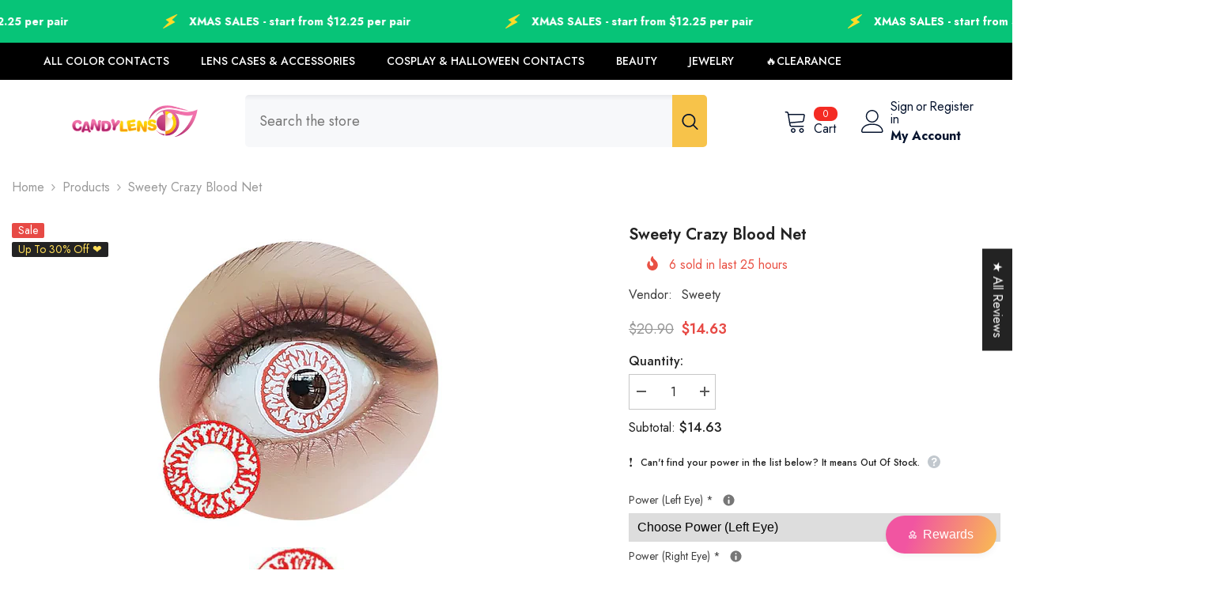

--- FILE ---
content_type: text/html; charset=utf-8
request_url: https://www.candylens.com/products/sweety-crazy-blood-net
body_size: 90083
content:
<!doctype html><html class="no-js" lang="en">
    <head>
        <meta charset="utf-8">
        <meta http-equiv="X-UA-Compatible" content="IE=edge">
        <meta name="viewport" content="width=device-width,initial-scale=1">
        <meta name="theme-color" content="">
        <link rel="canonical" href="https://www.candylens.com/products/sweety-crazy-blood-net">
        <link rel="canonical" href="https://www.candylens.com/products/sweety-crazy-blood-net" canonical-shop-url="https://www.candylens.com/"><link rel="preconnect" href="https://cdn.shopify.com" crossorigin>
        <title>Sweety Crazy Blood Net  &ndash; Candylens</title><meta name="description" content="Elevate your look with Urban Layer Avatar Blue colored contacts! Perfect for cosplay or when you feel like showing off, these vibrant lenses will transform your eyes into a stunning, animated spectacle. Bring your character to life and own those urban vibes—dare to dazzle!">

<meta property="og:site_name" content="Candylens">
<meta property="og:url" content="https://www.candylens.com/products/sweety-crazy-blood-net">
<meta property="og:title" content="Sweety Crazy Blood Net">
<meta property="og:type" content="product">
<meta property="og:description" content="Elevate your look with Urban Layer Avatar Blue colored contacts! Perfect for cosplay or when you feel like showing off, these vibrant lenses will transform your eyes into a stunning, animated spectacle. Bring your character to life and own those urban vibes—dare to dazzle!"><meta property="og:image" content="http://www.candylens.com/cdn/shop/files/ry137-eye.png?v=1718877382">
  <meta property="og:image:secure_url" content="https://www.candylens.com/cdn/shop/files/ry137-eye.png?v=1718877382">
  <meta property="og:image:width" content="400">
  <meta property="og:image:height" content="400"><meta property="og:price:amount" content="14.63">
  <meta property="og:price:currency" content="USD"><meta name="twitter:card" content="summary_large_image">
<meta name="twitter:title" content="Sweety Crazy Blood Net">
<meta name="twitter:description" content="Elevate your look with Urban Layer Avatar Blue colored contacts! Perfect for cosplay or when you feel like showing off, these vibrant lenses will transform your eyes into a stunning, animated spectacle. Bring your character to life and own those urban vibes—dare to dazzle!">

        <script>window.performance && window.performance.mark && window.performance.mark('shopify.content_for_header.start');</script><meta name="facebook-domain-verification" content="x9099z2u955yp4crcwqt60pq4ssmgl">
<meta name="facebook-domain-verification" content="ht66ngtjn68vx9eeavsj938cay47ak">
<meta name="google-site-verification" content="j4MBmG0GZq0Tf3xZ6VdO0EopMhbG7PGjTklECF5mO-s">
<meta id="shopify-digital-wallet" name="shopify-digital-wallet" content="/1247871040/digital_wallets/dialog">
<link rel="alternate" hreflang="x-default" href="https://www.candylens.com/products/sweety-crazy-blood-net">
<link rel="alternate" hreflang="en" href="https://www.candylens.com/products/sweety-crazy-blood-net">
<link rel="alternate" hreflang="ar" href="https://www.candylens.com/ar/products/sweety-crazy-blood-net">
<link rel="alternate" hreflang="en-CA" href="https://www.candylens.com/en-ca/products/sweety-crazy-blood-net">
<link rel="alternate" hreflang="en-CN" href="https://www.candylens.com/en-cn/products/sweety-crazy-blood-net">
<link rel="alternate" hreflang="ar-KW" href="https://ar.candylens.com/products/sweety-crazy-blood-net">
<link rel="alternate" hreflang="ar-QA" href="https://ar.candylens.com/products/sweety-crazy-blood-net">
<link rel="alternate" hreflang="ar-AE" href="https://ar.candylens.com/products/sweety-crazy-blood-net">
<link rel="alternate" hreflang="ar-SA" href="https://ar.candylens.com/products/sweety-crazy-blood-net">
<link rel="alternate" type="application/json+oembed" href="https://www.candylens.com/products/sweety-crazy-blood-net.oembed">
<script async="async" src="/checkouts/internal/preloads.js?locale=en-US"></script>
<script id="shopify-features" type="application/json">{"accessToken":"711eeb6d19b00129075b94fd015914f4","betas":["rich-media-storefront-analytics"],"domain":"www.candylens.com","predictiveSearch":true,"shopId":1247871040,"locale":"en"}</script>
<script>var Shopify = Shopify || {};
Shopify.shop = "candylens3.myshopify.com";
Shopify.locale = "en";
Shopify.currency = {"active":"USD","rate":"1.0"};
Shopify.country = "US";
Shopify.theme = {"name":"Hulk ella-6-5-5-theme-source Halo Custom","id":124824092766,"schema_name":"Ella","schema_version":"6.5.5","theme_store_id":null,"role":"main"};
Shopify.theme.handle = "null";
Shopify.theme.style = {"id":null,"handle":null};
Shopify.cdnHost = "www.candylens.com/cdn";
Shopify.routes = Shopify.routes || {};
Shopify.routes.root = "/";</script>
<script type="module">!function(o){(o.Shopify=o.Shopify||{}).modules=!0}(window);</script>
<script>!function(o){function n(){var o=[];function n(){o.push(Array.prototype.slice.apply(arguments))}return n.q=o,n}var t=o.Shopify=o.Shopify||{};t.loadFeatures=n(),t.autoloadFeatures=n()}(window);</script>
<script id="shop-js-analytics" type="application/json">{"pageType":"product"}</script>
<script defer="defer" async type="module" src="//www.candylens.com/cdn/shopifycloud/shop-js/modules/v2/client.init-shop-cart-sync_C5BV16lS.en.esm.js"></script>
<script defer="defer" async type="module" src="//www.candylens.com/cdn/shopifycloud/shop-js/modules/v2/chunk.common_CygWptCX.esm.js"></script>
<script type="module">
  await import("//www.candylens.com/cdn/shopifycloud/shop-js/modules/v2/client.init-shop-cart-sync_C5BV16lS.en.esm.js");
await import("//www.candylens.com/cdn/shopifycloud/shop-js/modules/v2/chunk.common_CygWptCX.esm.js");

  window.Shopify.SignInWithShop?.initShopCartSync?.({"fedCMEnabled":true,"windoidEnabled":true});

</script>
<script id="__st">var __st={"a":1247871040,"offset":28800,"reqid":"b1c0bc65-5bcd-401a-b566-5d662f7c280a-1768756410","pageurl":"www.candylens.com\/products\/sweety-crazy-blood-net","u":"a9c1e2fd6e2c","p":"product","rtyp":"product","rid":7069558603870};</script>
<script>window.ShopifyPaypalV4VisibilityTracking = true;</script>
<script id="captcha-bootstrap">!function(){'use strict';const t='contact',e='account',n='new_comment',o=[[t,t],['blogs',n],['comments',n],[t,'customer']],c=[[e,'customer_login'],[e,'guest_login'],[e,'recover_customer_password'],[e,'create_customer']],r=t=>t.map((([t,e])=>`form[action*='/${t}']:not([data-nocaptcha='true']) input[name='form_type'][value='${e}']`)).join(','),a=t=>()=>t?[...document.querySelectorAll(t)].map((t=>t.form)):[];function s(){const t=[...o],e=r(t);return a(e)}const i='password',u='form_key',d=['recaptcha-v3-token','g-recaptcha-response','h-captcha-response',i],f=()=>{try{return window.sessionStorage}catch{return}},m='__shopify_v',_=t=>t.elements[u];function p(t,e,n=!1){try{const o=window.sessionStorage,c=JSON.parse(o.getItem(e)),{data:r}=function(t){const{data:e,action:n}=t;return t[m]||n?{data:e,action:n}:{data:t,action:n}}(c);for(const[e,n]of Object.entries(r))t.elements[e]&&(t.elements[e].value=n);n&&o.removeItem(e)}catch(o){console.error('form repopulation failed',{error:o})}}const l='form_type',E='cptcha';function T(t){t.dataset[E]=!0}const w=window,h=w.document,L='Shopify',v='ce_forms',y='captcha';let A=!1;((t,e)=>{const n=(g='f06e6c50-85a8-45c8-87d0-21a2b65856fe',I='https://cdn.shopify.com/shopifycloud/storefront-forms-hcaptcha/ce_storefront_forms_captcha_hcaptcha.v1.5.2.iife.js',D={infoText:'Protected by hCaptcha',privacyText:'Privacy',termsText:'Terms'},(t,e,n)=>{const o=w[L][v],c=o.bindForm;if(c)return c(t,g,e,D).then(n);var r;o.q.push([[t,g,e,D],n]),r=I,A||(h.body.append(Object.assign(h.createElement('script'),{id:'captcha-provider',async:!0,src:r})),A=!0)});var g,I,D;w[L]=w[L]||{},w[L][v]=w[L][v]||{},w[L][v].q=[],w[L][y]=w[L][y]||{},w[L][y].protect=function(t,e){n(t,void 0,e),T(t)},Object.freeze(w[L][y]),function(t,e,n,w,h,L){const[v,y,A,g]=function(t,e,n){const i=e?o:[],u=t?c:[],d=[...i,...u],f=r(d),m=r(i),_=r(d.filter((([t,e])=>n.includes(e))));return[a(f),a(m),a(_),s()]}(w,h,L),I=t=>{const e=t.target;return e instanceof HTMLFormElement?e:e&&e.form},D=t=>v().includes(t);t.addEventListener('submit',(t=>{const e=I(t);if(!e)return;const n=D(e)&&!e.dataset.hcaptchaBound&&!e.dataset.recaptchaBound,o=_(e),c=g().includes(e)&&(!o||!o.value);(n||c)&&t.preventDefault(),c&&!n&&(function(t){try{if(!f())return;!function(t){const e=f();if(!e)return;const n=_(t);if(!n)return;const o=n.value;o&&e.removeItem(o)}(t);const e=Array.from(Array(32),(()=>Math.random().toString(36)[2])).join('');!function(t,e){_(t)||t.append(Object.assign(document.createElement('input'),{type:'hidden',name:u})),t.elements[u].value=e}(t,e),function(t,e){const n=f();if(!n)return;const o=[...t.querySelectorAll(`input[type='${i}']`)].map((({name:t})=>t)),c=[...d,...o],r={};for(const[a,s]of new FormData(t).entries())c.includes(a)||(r[a]=s);n.setItem(e,JSON.stringify({[m]:1,action:t.action,data:r}))}(t,e)}catch(e){console.error('failed to persist form',e)}}(e),e.submit())}));const S=(t,e)=>{t&&!t.dataset[E]&&(n(t,e.some((e=>e===t))),T(t))};for(const o of['focusin','change'])t.addEventListener(o,(t=>{const e=I(t);D(e)&&S(e,y())}));const B=e.get('form_key'),M=e.get(l),P=B&&M;t.addEventListener('DOMContentLoaded',(()=>{const t=y();if(P)for(const e of t)e.elements[l].value===M&&p(e,B);[...new Set([...A(),...v().filter((t=>'true'===t.dataset.shopifyCaptcha))])].forEach((e=>S(e,t)))}))}(h,new URLSearchParams(w.location.search),n,t,e,['guest_login'])})(!0,!0)}();</script>
<script integrity="sha256-4kQ18oKyAcykRKYeNunJcIwy7WH5gtpwJnB7kiuLZ1E=" data-source-attribution="shopify.loadfeatures" defer="defer" src="//www.candylens.com/cdn/shopifycloud/storefront/assets/storefront/load_feature-a0a9edcb.js" crossorigin="anonymous"></script>
<script data-source-attribution="shopify.dynamic_checkout.dynamic.init">var Shopify=Shopify||{};Shopify.PaymentButton=Shopify.PaymentButton||{isStorefrontPortableWallets:!0,init:function(){window.Shopify.PaymentButton.init=function(){};var t=document.createElement("script");t.src="https://www.candylens.com/cdn/shopifycloud/portable-wallets/latest/portable-wallets.en.js",t.type="module",document.head.appendChild(t)}};
</script>
<script data-source-attribution="shopify.dynamic_checkout.buyer_consent">
  function portableWalletsHideBuyerConsent(e){var t=document.getElementById("shopify-buyer-consent"),n=document.getElementById("shopify-subscription-policy-button");t&&n&&(t.classList.add("hidden"),t.setAttribute("aria-hidden","true"),n.removeEventListener("click",e))}function portableWalletsShowBuyerConsent(e){var t=document.getElementById("shopify-buyer-consent"),n=document.getElementById("shopify-subscription-policy-button");t&&n&&(t.classList.remove("hidden"),t.removeAttribute("aria-hidden"),n.addEventListener("click",e))}window.Shopify?.PaymentButton&&(window.Shopify.PaymentButton.hideBuyerConsent=portableWalletsHideBuyerConsent,window.Shopify.PaymentButton.showBuyerConsent=portableWalletsShowBuyerConsent);
</script>
<script data-source-attribution="shopify.dynamic_checkout.cart.bootstrap">document.addEventListener("DOMContentLoaded",(function(){function t(){return document.querySelector("shopify-accelerated-checkout-cart, shopify-accelerated-checkout")}if(t())Shopify.PaymentButton.init();else{new MutationObserver((function(e,n){t()&&(Shopify.PaymentButton.init(),n.disconnect())})).observe(document.body,{childList:!0,subtree:!0})}}));
</script>
<link id="shopify-accelerated-checkout-styles" rel="stylesheet" media="screen" href="https://www.candylens.com/cdn/shopifycloud/portable-wallets/latest/accelerated-checkout-backwards-compat.css" crossorigin="anonymous">
<style id="shopify-accelerated-checkout-cart">
        #shopify-buyer-consent {
  margin-top: 1em;
  display: inline-block;
  width: 100%;
}

#shopify-buyer-consent.hidden {
  display: none;
}

#shopify-subscription-policy-button {
  background: none;
  border: none;
  padding: 0;
  text-decoration: underline;
  font-size: inherit;
  cursor: pointer;
}

#shopify-subscription-policy-button::before {
  box-shadow: none;
}

      </style>
<script id="sections-script" data-sections="header-mobile,header-navigation-plain" defer="defer" src="//www.candylens.com/cdn/shop/t/49/compiled_assets/scripts.js?v=20351"></script>
<script>window.performance && window.performance.mark && window.performance.mark('shopify.content_for_header.end');</script>
        <style>@import url('https://fonts.googleapis.com/css?family=Jost:300,300i,400,400i,500,500i,600,600i,700,700i,800,800i&display=swap');
                :root {
        --font-family-1: Jost;
        --font-family-2: Jost;

        /* Settings Body */--font-body-family: Jost;--font-body-size: 16px;--font-body-weight: 400;--body-line-height: 24px;--body-letter-spacing: 0;

        /* Settings Heading */--font-heading-family: Jost;--font-heading-size: 24px;--font-heading-weight: 700;--font-heading-style: normal;--heading-line-height: 24px;--heading-letter-spacing: 0;--heading-text-transform: capitalize;--heading-border-height: 1px;

        /* Menu Lv1 */--font-menu-lv1-family: Jost;--font-menu-lv1-size: 14px;--font-menu-lv1-weight: 500;--menu-lv1-line-height: 24px;--menu-lv1-letter-spacing: 0;--menu-lv1-text-transform: uppercase;

        /* Menu Lv2 */--font-menu-lv2-family: Jost;--font-menu-lv2-size: 14px;--font-menu-lv2-weight: 400;--menu-lv2-line-height: 24px;--menu-lv2-letter-spacing: 0;--menu-lv2-text-transform: capitalize;

        /* Menu Lv3 */--font-menu-lv3-family: Jost;--font-menu-lv3-size: 14px;--font-menu-lv3-weight: 400;--menu-lv3-line-height: 24px;--menu-lv3-letter-spacing: 0;--menu-lv3-text-transform: capitalize;

        /* Mega Menu Lv2 */--font-mega-menu-lv2-family: Jost;--font-mega-menu-lv2-size: 14px;--font-mega-menu-lv2-weight: 500;--font-mega-menu-lv2-style: normal;--mega-menu-lv2-line-height: 22px;--mega-menu-lv2-letter-spacing: 0;--mega-menu-lv2-text-transform: uppercase;

        /* Mega Menu Lv3 */--font-mega-menu-lv3-family: Jost;--font-mega-menu-lv3-size: 14px;--font-mega-menu-lv3-weight: 400;--mega-menu-lv3-line-height: 24px;--mega-menu-lv3-letter-spacing: 0;--mega-menu-lv3-text-transform: capitalize;

        /* Product Card Title */--product-title-font: Jost;--product-title-font-size : 16px;--product-title-font-weight : 400;--product-title-line-height: 20px;--product-title-letter-spacing: 0;--product-title-line-text : 2;--product-title-text-transform : capitalize;--product-title-margin-bottom: 10px;

        /* Product Card Vendor */--product-vendor-font: Jost;--product-vendor-font-size : 14px;--product-vendor-font-weight : 400;--product-vendor-font-style : normal;--product-vendor-line-height: 22px;--product-vendor-letter-spacing: 0;--product-vendor-text-transform : uppercase;--product-vendor-margin-bottom: 5px;--product-vendor-margin-top: 0px;

        /* Product Card Price */--product-price-font: Jost;--product-price-font-size : 16px;--product-price-font-weight : 600;--product-price-line-height: 22px;--product-price-letter-spacing: 0;--product-price-margin-top: 0px;--product-price-margin-bottom: 13px;

        /* Product Card Badge */--badge-font: Jost;--badge-font-size : 14px;--badge-font-weight : 400;--badge-text-transform : capitalize;--badge-letter-spacing: 0;--badge-line-height: 19px;--badge-border-radius: 2px;--badge-padding-top: 0px;--badge-padding-bottom: 0px;--badge-padding-left-right: 8px;--badge-postion-top: 0px;--badge-postion-left-right: 0px;

        /* Product Quickview */
        --product-quickview-font-size : 12px; --product-quickview-line-height: 23px; --product-quickview-border-radius: 1px; --product-quickview-padding-top: 0px; --product-quickview-padding-bottom: 0px; --product-quickview-padding-left-right: 7px; --product-quickview-sold-out-product: #e95144;--product-quickview-box-shadow: none;/* Blog Card Tile */--blog-title-font: Jost;--blog-title-font-size : 18px; --blog-title-font-weight : 700; --blog-title-line-height: 36px; --blog-title-letter-spacing: 0; --blog-title-text-transform : capitalize;

        /* Blog Card Info (Date, Author) */--blog-info-font: Jost;--blog-info-font-size : 12px; --blog-info-font-weight : 400; --blog-info-line-height: 22px; --blog-info-letter-spacing: 0; --blog-info-text-transform : none;

        /* Button 1 */--btn-1-font-family: Jost;--btn-1-font-size: 16px; --btn-1-font-weight: 700; --btn-1-text-transform: uppercase; --btn-1-line-height: 26px; --btn-1-letter-spacing: .05em; --btn-1-text-align: center; --btn-1-border-radius: 0px; --btn-1-border-width: 1px; --btn-1-border-style: solid; --btn-1-padding-top: 11px; --btn-1-padding-bottom: 11px; --btn-1-horizontal-length: 0px; --btn-1-vertical-length: 0px; --btn-1-blur-radius: 0px; --btn-1-spread: 0px;
        --btn-1-inset: ;/* Button 2 */--btn-2-font-family: Jost;--btn-2-font-size: 16px; --btn-2-font-weight: 700; --btn-2-text-transform: uppercase; --btn-2-line-height: 24px; --btn-2-letter-spacing: .05em; --btn-2-text-align: center; --btn-2-border-radius: 0px; --btn-2-border-width: 1px; --btn-2-border-style: solid; --btn-2-padding-top: 20px; --btn-2-padding-bottom: 20px; --btn-2-horizontal-length: 0px; --btn-2-vertical-length: 0px; --btn-2-blur-radius: 0px; --btn-2-spread: 0px;
        --btn-2-inset: ;/* Button 3 */--btn-3-font-family: Jost;--btn-3-font-size: 16px; --btn-3-font-weight: 600; --btn-3-text-transform: uppercase; --btn-3-line-height: 24px; --btn-3-letter-spacing: .05em; --btn-3-text-align: center; --btn-3-border-radius: 0px; --btn-3-border-width: 1px; --btn-3-border-style: solid; --btn-3-padding-top: 11px; --btn-3-padding-bottom: 8px; --btn-3-horizontal-length: 0px; --btn-3-vertical-length: 0px; --btn-3-blur-radius: 0px; --btn-3-spread: 0px;
        --btn-3-inset: ;/* Footer Heading */--footer-heading-font-family: Jost;--footer-heading-font-size : 18px; --footer-heading-font-weight : 700; --footer-heading-line-height : 22px; --footer-heading-letter-spacing : 0; --footer-heading-text-transform : none;

        /* Footer Link */--footer-link-font-family: Jost;--footer-link-font-size : 16px; --footer-link-font-weight : ; --footer-link-line-height : 34px; --footer-link-letter-spacing : 0; --footer-link-text-transform : capitalize;

        /* Page Title */--font-page-title-family: Jost;--font-page-title-size: 24px; --font-page-title-weight: 400; --font-page-title-style: normal; --page-title-line-height: 20px; --page-title-letter-spacing: .02em; --page-title-text-transform: uppercase;

        /* Font Product Tab Title */
        --font-tab-type-1: Jost; --font-tab-type-2: Jost;

        /* Text Size */
        --text-size-font-size : 12px; --text-size-font-weight : 400; --text-size-line-height : 22px; --text-size-letter-spacing : 0; --text-size-text-transform : uppercase; --text-size-color : #787878;

        /* Font Weight */
        --font-weight-normal: 400; --font-weight-medium: 500; --font-weight-semibold: 600; --font-weight-bold: 700; --font-weight-bolder: 800; --font-weight-black: 900;

        /* Radio Button */
        --form-label-checkbox-before-bg: #fff; --form-label-checkbox-before-border: #cecece; --form-label-checkbox-before-bg-checked: #000;

        /* Conatiner */
        --body-custom-width-container: 1800px;

        /* Layout Boxed */
        --color-background-layout-boxed: rgba(0,0,0,0);/* Arrow */
        --position-horizontal-slick-arrow: 0;

        /* General Color*/
        --color-text: #232323; --color-text2: #969696; --color-global: #232323; --color-white: #FFFFFF; --color-grey: #868686; --color-black: #202020; --color-base-text-rgb: 35, 35, 35; --color-base-text2-rgb: 150, 150, 150; --color-background: #ffffff; --color-background-rgb: 255, 255, 255; --color-background-overylay: rgba(255, 255, 255, 0.9); --color-base-accent-text: ; --color-base-accent-1: ; --color-base-accent-2: ; --color-link: #232323; --color-link-hover: #232323; --color-error: #D93333; --color-error-bg: #FCEEEE; --color-success: #5A5A5A; --color-success-bg: #DFF0D8; --color-info: #202020; --color-info-bg: #FFF2DD; --color-link-underline: rgba(35, 35, 35, 0.5); --color-breadcrumb: #999999; --colors-breadcrumb-hover: #232323;--colors-breadcrumb-active: #999999; --border-global: #e6e6e6; --bg-global: #fafafa; --bg-planceholder: #fafafa; --color-warning: #fff; --bg-warning: #e0b252; --color-background-10 : #e9e9e9; --color-background-20 : #d3d3d3; --color-background-30 : #bdbdbd; --color-background-50 : #919191; --color-background-global : #919191;

        /* Arrow Color */
        --arrow-color: #232323; --arrow-background-color: #fff; --arrow-border-color: #cccccc;--arrow-color-hover: #ffffff;--arrow-background-color-hover: #232323;--arrow-border-color-hover: #232323;--arrow-width: 35px;--arrow-height: 35px;--arrow-size: 35px;--arrow-size-icon: 17px;--arrow-border-radius: 50%;--arrow-border-width: 1px;--arrow-width-half: -17px;

        /* Pagination Color */
        --pagination-item-color: #3c3c3c; --pagination-item-color-active: #3c3c3c; --pagination-item-bg-color: #fff;--pagination-item-bg-color-active: #fff;--pagination-item-border-color: #fff;--pagination-item-border-color-active: #3c3c3c;--pagination-arrow-color: #3c3c3c;--pagination-arrow-color-active: #3c3c3c;--pagination-arrow-bg-color: #fff;--pagination-arrow-bg-color-active: #fff;--pagination-arrow-border-color: #fff;--pagination-arrow-border-color-active: #fff;

        /* Dots Color */
        --dots-color: #707979;--dots-border-color: #707979;--dots-color-active: #ffffff;--dots-border-color-active: #505656;--dots-style2-background-opacity: #00000050;--dots-width: 12px;--dots-height: 12px;

        /* Button Color */
        --btn-1-color: #FFFFFF;--btn-1-bg: #000000;--btn-1-border: #000000;--btn-1-color-hover: #000000;--btn-1-bg-hover: #ffffff;--btn-1-border-hover: #000000;
        --btn-2-color: #000000;--btn-2-bg: #FFFFFF;--btn-2-border: #000000;--btn-2-color-hover: #FFFFFF;--btn-2-bg-hover: #000000;--btn-2-border-hover: #000000;
        --btn-3-color: #FFFFFF;--btn-3-bg: #e9514b;--btn-3-border: #e9514b;--btn-3-color-hover: #ffffff;--btn-3-bg-hover: #e9514b;--btn-3-border-hover: #e9514b;
        --anchor-transition: all ease .3s;--bg-white: #ffffff;--bg-black: #000000;--bg-grey: #808080;--icon: var(--color-text);--text-cart: #3c3c3c;--duration-short: 100ms;--duration-default: 350ms;--duration-long: 500ms;--form-input-bg: #ffffff;--form-input-border: #c7c7c7;--form-input-color: #232323;--form-input-placeholder: #868686;--form-label: #232323;

        --new-badge-color: #232323;--new-badge-bg: #ffffff;--sale-badge-color: #ffffff;--sale-badge-bg: #e74a45;--sold-out-badge-color: #ffffff;--sold-out-badge-bg: #c1c1c1;--custom-badge-color: #ffde59;--custom-badge-bg: #232323;--bundle-badge-color: #ffffff;--bundle-badge-bg: #232323;
        
        --product-title-color : #000000;--product-title-color-hover : #000000;--product-vendor-color : #969696;--product-price-color : #000000;--product-sale-price-color : #e74a45;--product-compare-price-color : #969696;--product-review-full-color : #ffb20d;--product-review-empty-color : #e6e6e6;

        --product-swatch-border : #cbcbcb;--product-swatch-border-active : #232323;--product-swatch-width : 40px;--product-swatch-height : 40px;--product-swatch-border-radius : 0px;--product-swatch-color-width : 40px;--product-swatch-color-height : 40px;--product-swatch-color-border-radius : 20px;

        --product-wishlist-color : #000000;--product-wishlist-bg : #fff;--product-wishlist-border : transparent;--product-wishlist-color-added : #ffffff;--product-wishlist-bg-added : #000000;--product-wishlist-border-added : transparent;--product-compare-color : #000000;--product-compare-bg : #FFFFFF;--product-compare-color-added : #D12442; --product-compare-bg-added : #FFFFFF; --product-hot-stock-text-color : #d62828; --product-quick-view-color : #0b0335; --product-cart-image-fit : unset; --product-title-variant-font-size: 16px;--product-quick-view-bg : #ffffff;--product-quick-view-bg-above-button: rgba(255, 255, 255, 0.7);--product-quick-view-color-hover : #0b0335;--product-quick-view-bg-hover : #ffffff;--product-action-color : #000000;--product-action-bg : #ffffff;--product-action-border : #000000;--product-action-color-hover : #ffffff;--product-action-bg-hover : #000000;--product-action-border-hover : #000000;

        /* Multilevel Category Filter */
        --color-label-multiLevel-categories: #232323;--bg-label-multiLevel-categories: #fff;--color-button-multiLevel-categories: #fff;--bg-button-multiLevel-categories: #ff8b21;--border-button-multiLevel-categories: #ff736b;--hover-color-button-multiLevel-categories: #fff;--hover-bg-button-multiLevel-categories: #ff8b21;--w-product-swatch-custom: 30px;--h-product-swatch-custom: 30px;--w-product-swatch-custom-mb: 20px;--h-product-swatch-custom-mb: 20px;--font-size-product-swatch-more: 12px;--swatch-border : #cbcbcb;--swatch-border-active : #232323;

        --variant-size: #232323;--variant-size-border: #e7e7e7;--variant-size-bg: #ffffff;--variant-size-hover: #ffffff;--variant-size-border-hover: #232323;--variant-size-bg-hover: #232323;--variant-bg : #ffffff; --variant-color : #232323; --variant-bg-active : #ffffff; --variant-color-active : #232323;

        --fontsize-text-social: 12px;
        --page-content-distance: 64px;--sidebar-content-distance: 40px;--button-transition-ease: cubic-bezier(.25,.46,.45,.94);

        /* Loading Spinner Color */
        --spinner-top-color: #fc0; --spinner-right-color: #4dd4c6; --spinner-bottom-color: #f00; --spinner-left-color: #f6f6f6;

        /* Product Card Marquee */
        --product-marquee-background-color: ;--product-marquee-text-color: #FFFFFF;--product-marquee-text-size: 14px;--product-marquee-text-mobile-size: 14px;--product-marquee-text-weight: 400;--product-marquee-text-transform: none;--product-marquee-text-style: italic;--product-marquee-speed: ; --product-marquee-line-height: calc(var(--product-marquee-text-mobile-size) * 1.5);
    }
</style>
        <link href="//www.candylens.com/cdn/shop/t/49/assets/base.css?v=39378794164719914801768453916" rel="stylesheet" type="text/css" media="all" />
<link href="//www.candylens.com/cdn/shop/t/49/assets/custom.css?v=66119950037168535201768450590" rel="stylesheet" type="text/css" media="all" />
<link href="//www.candylens.com/cdn/shop/t/49/assets/fade-up-animation.css?v=148448505227430981271713842782" rel="stylesheet" type="text/css" media="all" />
<link href="//www.candylens.com/cdn/shop/t/49/assets/animated.css?v=20469544003889208261713842709" rel="stylesheet" type="text/css" media="all" />
<link href="//www.candylens.com/cdn/shop/t/49/assets/component-card.css?v=165988649090035490751713842725" rel="stylesheet" type="text/css" media="all" />
<link href="//www.candylens.com/cdn/shop/t/49/assets/component-loading-overlay.css?v=23413779889692260311713842746" rel="stylesheet" type="text/css" media="all" />
<link href="//www.candylens.com/cdn/shop/t/49/assets/component-loading-banner.css?v=69637437721896006051713842746" rel="stylesheet" type="text/css" media="all" />
<link href="//www.candylens.com/cdn/shop/t/49/assets/component-quick-cart.css?v=90055279406307231311713842762" rel="stylesheet" type="text/css" media="all" />
<link rel="stylesheet" href="//www.candylens.com/cdn/shop/t/49/assets/vendor.css?v=164616260963476715651713842821" media="print" onload="this.media='all'">
<noscript><link href="//www.candylens.com/cdn/shop/t/49/assets/vendor.css?v=164616260963476715651713842821" rel="stylesheet" type="text/css" media="all" /></noscript>


	<link href="//www.candylens.com/cdn/shop/t/49/assets/component-card-04.css?v=90490726188279650541713842722" rel="stylesheet" type="text/css" media="all" />


<link href="//www.candylens.com/cdn/shop/t/49/assets/component-predictive-search.css?v=77492086310679321821713842754" rel="stylesheet" type="text/css" media="all" />
<link rel="stylesheet" href="//www.candylens.com/cdn/shop/t/49/assets/component-newsletter.css?v=111617043413587308161713842752" media="print" onload="this.media='all'">
<link rel="stylesheet" href="//www.candylens.com/cdn/shop/t/49/assets/component-slider.css?v=37888473738646685221713842770" media="print" onload="this.media='all'">
<link rel="stylesheet" href="//www.candylens.com/cdn/shop/t/49/assets/component-list-social.css?v=102044711114163579551713842745" media="print" onload="this.media='all'"><noscript><link href="//www.candylens.com/cdn/shop/t/49/assets/component-newsletter.css?v=111617043413587308161713842752" rel="stylesheet" type="text/css" media="all" /></noscript>
<noscript><link href="//www.candylens.com/cdn/shop/t/49/assets/component-slider.css?v=37888473738646685221713842770" rel="stylesheet" type="text/css" media="all" /></noscript>
<noscript><link href="//www.candylens.com/cdn/shop/t/49/assets/component-list-social.css?v=102044711114163579551713842745" rel="stylesheet" type="text/css" media="all" /></noscript>

<style type="text/css">
	.nav-title-mobile {display: none;}.list-menu--disclosure{display: none;position: absolute;min-width: 100%;width: 22rem;background-color: var(--bg-white);box-shadow: 0 1px 4px 0 rgb(0 0 0 / 15%);padding: 5px 0 5px 20px;opacity: 0;visibility: visible;pointer-events: none;transition: opacity var(--duration-default) ease, transform var(--duration-default) ease;}.list-menu--disclosure-2{margin-left: calc(100% - 15px);z-index: 2;top: -5px;}.list-menu--disclosure:focus {outline: none;}.list-menu--disclosure.localization-selector {max-height: 18rem;overflow: auto;width: 10rem;padding: 0.5rem;}.js menu-drawer > details > summary::before, .js menu-drawer > details[open]:not(.menu-opening) > summary::before {content: '';position: absolute;cursor: default;width: 100%;height: calc(100vh - 100%);height: calc(var(--viewport-height, 100vh) - (var(--header-bottom-position, 100%)));top: 100%;left: 0;background: var(--color-foreground-50);opacity: 0;visibility: hidden;z-index: 2;transition: opacity var(--duration-default) ease,visibility var(--duration-default) ease;}menu-drawer > details[open] > summary::before {visibility: visible;opacity: 1;}.menu-drawer {position: absolute;transform: translateX(-100%);visibility: hidden;z-index: 3;left: 0;top: 100%;width: 100%;max-width: calc(100vw - 4rem);padding: 0;border: 0.1rem solid var(--color-background-10);border-left: 0;border-bottom: 0;background-color: var(--bg-white);overflow-x: hidden;}.js .menu-drawer {height: calc(100vh - 100%);height: calc(var(--viewport-height, 100vh) - (var(--header-bottom-position, 100%)));}.js details[open] > .menu-drawer, .js details[open] > .menu-drawer__submenu {transition: transform var(--duration-default) ease, visibility var(--duration-default) ease;}.no-js details[open] > .menu-drawer, .js details[open].menu-opening > .menu-drawer, details[open].menu-opening > .menu-drawer__submenu {transform: translateX(0);visibility: visible;}@media screen and (min-width: 750px) {.menu-drawer {width: 40rem;}.no-js .menu-drawer {height: auto;}}.menu-drawer__inner-container {position: relative;height: 100%;}.menu-drawer__navigation-container {display: grid;grid-template-rows: 1fr auto;align-content: space-between;overflow-y: auto;height: 100%;}.menu-drawer__navigation {padding: 0 0 5.6rem 0;}.menu-drawer__inner-submenu {height: 100%;overflow-x: hidden;overflow-y: auto;}.no-js .menu-drawer__navigation {padding: 0;}.js .menu-drawer__menu li {width: 100%;border-bottom: 1px solid #e6e6e6;overflow: hidden;}.menu-drawer__menu-item{line-height: var(--body-line-height);letter-spacing: var(--body-letter-spacing);padding: 10px 20px 10px 15px;cursor: pointer;display: flex;align-items: center;justify-content: space-between;}.menu-drawer__menu-item .label{display: inline-block;vertical-align: middle;font-size: calc(var(--font-body-size) - 4px);font-weight: var(--font-weight-normal);letter-spacing: var(--body-letter-spacing);height: 20px;line-height: 20px;margin: 0 0 0 10px;padding: 0 5px;text-transform: uppercase;text-align: center;position: relative;}.menu-drawer__menu-item .label:before{content: "";position: absolute;border: 5px solid transparent;top: 50%;left: -9px;transform: translateY(-50%);}.menu-drawer__menu-item > .icon{width: 24px;height: 24px;margin: 0 10px 0 0;}.menu-drawer__menu-item > .symbol {position: absolute;right: 20px;top: 50%;transform: translateY(-50%);display: flex;align-items: center;justify-content: center;font-size: 0;pointer-events: none;}.menu-drawer__menu-item > .symbol .icon{width: 14px;height: 14px;opacity: .6;}.menu-mobile-icon .menu-drawer__menu-item{justify-content: flex-start;}.no-js .menu-drawer .menu-drawer__menu-item > .symbol {display: none;}.js .menu-drawer__submenu {position: absolute;top: 0;width: 100%;bottom: 0;left: 0;background-color: var(--bg-white);z-index: 1;transform: translateX(100%);visibility: hidden;}.js .menu-drawer__submenu .menu-drawer__submenu {overflow-y: auto;}.menu-drawer__close-button {display: block;width: 100%;padding: 10px 15px;background-color: transparent;border: none;background: #f6f8f9;position: relative;}.menu-drawer__close-button .symbol{position: absolute;top: auto;left: 20px;width: auto;height: 22px;z-index: 10;display: flex;align-items: center;justify-content: center;font-size: 0;pointer-events: none;}.menu-drawer__close-button .icon {display: inline-block;vertical-align: middle;width: 18px;height: 18px;transform: rotate(180deg);}.menu-drawer__close-button .text{max-width: calc(100% - 50px);white-space: nowrap;overflow: hidden;text-overflow: ellipsis;display: inline-block;vertical-align: top;width: 100%;margin: 0 auto;}.no-js .menu-drawer__close-button {display: none;}.menu-drawer__utility-links {padding: 2rem;}.menu-drawer__account {display: inline-flex;align-items: center;text-decoration: none;padding: 1.2rem;margin-left: -1.2rem;font-size: 1.4rem;}.menu-drawer__account .icon-account {height: 2rem;width: 2rem;margin-right: 1rem;}.menu-drawer .list-social {justify-content: flex-start;margin-left: -1.25rem;margin-top: 2rem;}.menu-drawer .list-social:empty {display: none;}.menu-drawer .list-social__link {padding: 1.3rem 1.25rem;}

	/* Style General */
	.d-block{display: block}.d-inline-block{display: inline-block}.d-flex{display: flex}.d-none {display: none}.d-grid{display: grid}.ver-alg-mid {vertical-align: middle}.ver-alg-top{vertical-align: top}
	.flex-jc-start{justify-content:flex-start}.flex-jc-end{justify-content:flex-end}.flex-jc-center{justify-content:center}.flex-jc-between{justify-content:space-between}.flex-jc-stretch{justify-content:stretch}.flex-align-start{align-items: flex-start}.flex-align-center{align-items: center}.flex-align-end{align-items: flex-end}.flex-align-stretch{align-items:stretch}.flex-wrap{flex-wrap: wrap}.flex-nowrap{flex-wrap: nowrap}.fd-row{flex-direction:row}.fd-row-reverse{flex-direction:row-reverse}.fd-column{flex-direction:column}.fd-column-reverse{flex-direction:column-reverse}.fg-0{flex-grow:0}.fs-0{flex-shrink:0}.gap-15{gap:15px}.gap-30{gap:30px}.gap-col-30{column-gap:30px}
	.p-relative{position:relative}.p-absolute{position:absolute}.p-static{position:static}.p-fixed{position:fixed;}
	.zi-1{z-index:1}.zi-2{z-index:2}.zi-3{z-index:3}.zi-5{z-index:5}.zi-6{z-index:6}.zi-7{z-index:7}.zi-9{z-index:9}.zi-10{z-index:10}.zi-99{z-index:99} .zi-100{z-index:100} .zi-101{z-index:101}
	.top-0{top:0}.top-100{top:100%}.top-auto{top:auto}.left-0{left:0}.left-auto{left:auto}.right-0{right:0}.right-auto{right:auto}.bottom-0{bottom:0}
	.middle-y{top:50%;transform:translateY(-50%)}.middle-x{left:50%;transform:translateX(-50%)}
	.opacity-0{opacity:0}.opacity-1{opacity:1}
	.o-hidden{overflow:hidden}.o-visible{overflow:visible}.o-unset{overflow:unset}.o-x-hidden{overflow-x:hidden}.o-y-auto{overflow-y:auto;}
	.pt-0{padding-top:0}.pt-2{padding-top:2px}.pt-5{padding-top:5px}.pt-10{padding-top:10px}.pt-10-imp{padding-top:10px !important}.pt-12{padding-top:12px}.pt-16{padding-top:16px}.pt-20{padding-top:20px}.pt-24{padding-top:24px}.pt-30{padding-top:30px}.pt-32{padding-top:32px}.pt-36{padding-top:36px}.pt-48{padding-top:48px}.pb-0{padding-bottom:0}.pb-5{padding-bottom:5px}.pb-10{padding-bottom:10px}.pb-10-imp{padding-bottom:10px !important}.pb-12{padding-bottom:12px}.pb-15{padding-bottom:15px}.pb-16{padding-bottom:16px}.pb-18{padding-bottom:18px}.pb-20{padding-bottom:20px}.pb-24{padding-bottom:24px}.pb-32{padding-bottom:32px}.pb-40{padding-bottom:40px}.pb-48{padding-bottom:48px}.pb-50{padding-bottom:50px}.pb-80{padding-bottom:80px}.pb-84{padding-bottom:84px}.pr-0{padding-right:0}.pr-5{padding-right: 5px}.pr-10{padding-right:10px}.pr-20{padding-right:20px}.pr-24{padding-right:24px}.pr-30{padding-right:30px}.pr-36{padding-right:36px}.pr-80{padding-right:80px}.pl-0{padding-left:0}.pl-12{padding-left:12px}.pl-20{padding-left:20px}.pl-24{padding-left:24px}.pl-36{padding-left:36px}.pl-48{padding-left:48px}.pl-52{padding-left:52px}.pl-80{padding-left:80px}.p-zero{padding:0}
	.m-lr-auto{margin:0 auto}.m-zero{margin:0}.ml-auto{margin-left:auto}.ml-0{margin-left:0}.ml-5{margin-left:5px}.ml-15{margin-left:15px}.ml-20{margin-left:20px}.ml-30{margin-left:30px}.mr-auto{margin-right:auto}.mr-0{margin-right:0}.mr-5{margin-right:5px}.mr-10{margin-right:10px}.mr-20{margin-right:20px}.mr-30{margin-right:30px}.mt-0{margin-top: 0}.mt-10{margin-top: 10px}.mt-15{margin-top: 15px}.mt-20{margin-top: 20px}.mt-25{margin-top: 25px}.mt-30{margin-top: 30px}.mt-40{margin-top: 40px}.mt-45{margin-top: 45px}.mb-0{margin-bottom: 0}.mb-5{margin-bottom: 5px}.mb-10{margin-bottom: 10px}.mb-15{margin-bottom: 15px}.mb-18{margin-bottom: 18px}.mb-20{margin-bottom: 20px}.mb-30{margin-bottom: 30px}
	.h-0{height:0}.h-100{height:100%}.h-100v{height:100vh}.h-auto{height:auto}.mah-100{max-height:100%}.mih-15{min-height: 15px}.mih-none{min-height: unset}.lih-15{line-height: 15px}
	.w-50pc{width:50%}.w-100{width:100%}.w-100v{width:100vw}.maw-100{max-width:100%}.maw-300{max-width:300px}.maw-480{max-width: 480px}.maw-780{max-width: 780px}.w-auto{width:auto}.minw-auto{min-width: auto}.min-w-100{min-width: 100px}
	.float-l{float:left}.float-r{float:right}
	.b-zero{border:none}.br-50p{border-radius:50%}.br-zero{border-radius:0}.br-2{border-radius:2px}.bg-none{background: none}
	.stroke-w-0{stroke-width: 0px}.stroke-w-1h{stroke-width: 0.5px}.stroke-w-1{stroke-width: 1px}.stroke-w-3{stroke-width: 3px}.stroke-w-5{stroke-width: 5px}.stroke-w-7 {stroke-width: 7px}.stroke-w-10 {stroke-width: 10px}.stroke-w-12 {stroke-width: 12px}.stroke-w-15 {stroke-width: 15px}.stroke-w-20 {stroke-width: 20px}.stroke-w-25 {stroke-width: 25px}.stroke-w-30{stroke-width: 30px}.stroke-w-32 {stroke-width: 32px}.stroke-w-40 {stroke-width: 40px}
	.w-21{width: 21px}.w-23{width: 23px}.w-24{width: 24px}.h-22{height: 22px}.h-23{height: 23px}.h-24{height: 24px}.w-h-16{width: 16px;height: 16px}.w-h-17{width: 17px;height: 17px}.w-h-18 {width: 18px;height: 18px}.w-h-19{width: 19px;height: 19px}.w-h-20 {width: 20px;height: 20px}.w-h-21{width: 21px;height: 21px}.w-h-22 {width: 22px;height: 22px}.w-h-23{width: 23px;height: 23px}.w-h-24 {width: 24px;height: 24px}.w-h-25 {width: 25px;height: 25px}.w-h-26 {width: 26px;height: 26px}.w-h-27 {width: 27px;height: 27px}.w-h-28 {width: 28px;height: 28px}.w-h-29 {width: 29px;height: 29px}.w-h-30 {width: 30px;height: 30px}.w-h-31 {width: 31px;height: 31px}.w-h-32 {width: 32px;height: 32px}.w-h-33 {width: 33px;height: 33px}.w-h-34 {width: 34px;height: 34px}.w-h-35 {width: 35px;height: 35px}.w-h-36 {width: 36px;height: 36px}.w-h-37 {width: 37px;height: 37px}
	.txt-d-none{text-decoration:none}.txt-d-underline{text-decoration:underline}.txt-u-o-1{text-underline-offset: 1px}.txt-u-o-2{text-underline-offset: 2px}.txt-u-o-3{text-underline-offset: 3px}.txt-u-o-4{text-underline-offset: 4px}.txt-u-o-5{text-underline-offset: 5px}.txt-u-o-6{text-underline-offset: 6px}.txt-u-o-8{text-underline-offset: 8px}.txt-u-o-12{text-underline-offset: 12px}.txt-t-up{text-transform:uppercase}.txt-t-cap{text-transform:capitalize}
	.ft-0{font-size: 0}.ft-16{font-size: 16px}.ls-0{letter-spacing: 0}.ls-02{letter-spacing: 0.2em}.ls-05{letter-spacing: 0.5em}.ft-i{font-style: italic}
	.button-effect svg{transition: 0.3s}.button-effect:hover svg{transform: rotate(180deg)}
	.icon-effect:hover svg {transform: scale(1.15)}.icon-effect:hover .icon-search-1 {transform: rotate(-90deg) scale(1.15)}
	.link-effect > span:after {content: "";position: absolute;bottom: -2px;left: 0;height: 1px;width: 100%;transform: scaleX(0);transition: transform var(--duration-default) ease-out;transform-origin: right}
	.link-effect > span:hover:after{transform: scaleX(1);transform-origin: left}
	@media (min-width: 1025px){
		.pl-lg-80{padding-left:80px}.pr-lg-80{padding-right:80px}
	}
</style>
        <script src="//www.candylens.com/cdn/shop/t/49/assets/vendor.js?v=37601539231953232631713842822" type="text/javascript"></script>
<script src="//www.candylens.com/cdn/shop/t/49/assets/global.js?v=57943281921997806211713842784" type="text/javascript"></script>
<script src="//www.candylens.com/cdn/shop/t/49/assets/lazysizes.min.js?v=122719776364282065531713842802" type="text/javascript"></script>
<!-- <script src="//www.candylens.com/cdn/shop/t/49/assets/menu.js?v=49849284315874639661713842803" type="text/javascript"></script> --><script src="//www.candylens.com/cdn/shop/t/49/assets/predictive-search.js?v=65687679455101800451713842806" defer="defer"></script><script src="//www.candylens.com/cdn/shop/t/49/assets/animations.js?v=158770008500952988021713842710" defer="defer"></script>

<script>
    window.lazySizesConfig = window.lazySizesConfig || {};
    lazySizesConfig.loadMode = 1;
    window.lazySizesConfig.init = false;
    lazySizes.init();

    window.rtl_slick = false;
    window.mobile_menu = 'default';
    window.money_format = '<span class=money>${{amount}}</span>';
    window.shop_currency = 'USD';
    window.currencySymbol ="$";
    window.show_multiple_currencies = false;
    window.routes = {
        root: '',
        cart: '/cart',
        cart_add_url: '/cart/add',
        cart_change_url: '/cart/change',
        cart_update_url: '/cart/update',
        collection_all: '/collections/all',
        predictive_search_url: '/search/suggest',
        search_url: '/search'
    }; 
    window.button_load_more = {
        default: `Show more`,
        loading: `Loading...`,
        view_all: `View All Collection`,
        no_more: `No More Product`
    };
    window.after_add_to_cart = {
        type: 'quick_cart',
        message: `is added to your shopping cart.`
    };
    window.variant_image_group_quick_view = false;
    window.quick_view = {
        show: false,
        show_mb: false
    };
    window.quick_shop = {
        show: true,
        see_details: `View Full Details`,
    };
    window.quick_cart = {
        show: false
    };
    window.cartStrings = {
        error: `There was an error while updating your cart. Please try again.`,
        quantityError: `You can only add [quantity] of this item to your cart.`,
        addProductOutQuantity: `You can only add [maxQuantity] of this product to your cart`,
        addProductOutQuantity2: `The quantity of this product is insufficient.`,
        cartErrorMessage: `Translation missing: en.sections.cart.cart_quantity_error_prefix`,
        soldoutText: `sold out`,
        alreadyText: `all`,
        items: `items`,
        item: `item`,
    };
    window.variantStrings = {
        addToCart: `Add to cart`,
        addingToCart: `Adding to cart...`,
        addedToCart: `Added to cart`,
        submit: `Submit`,
        soldOut: `Sold out`,
        unavailable: `Unavailable`,
        soldOut_message: `This variant is sold out!`,
        unavailable_message: `This variant is unavailable!`,
        addToCart_message: `You must select at least one products to add!`,
        select: `Select Options`,
        preOrder: `Pre-Order`,
        add: `Add`,
        unavailable_with_option: `[value] (Unavailable)`,
        hide_variants_unavailable: false
    };
    window.inventory_text = {
        hotStock: `Hurry up! only [inventory] left`,
        hotStock2: `Please hurry! Only [inventory] left in stock`,
        warningQuantity: `Maximum quantity: [inventory]`,
        inStock: `In Stock`,
        outOfStock: `Out Of Stock`,
        manyInStock: `Many In Stock`,
        show_options: `Show Variants`,
        hide_options: `Hide Variants`,
        adding : `Adding`,
        thank_you : `Thank You`,
        add_more : `Add More`,
        cart_feedback : `Added`
    };
    
    
        window.notify_me = {
            show: true,
            mail: `example@domain.com`,
            subject: `Out Of Stock Notification from Halothemes Store`,
            label: `Shopify`,
            success: `Thanks! We&#39;ve received your request and will respond shortly when this product / variant becomes available!`,
            error: `Please use a valid email address, such as john@example.com.`,
            button: `Notify me`
        };
    
    
    window.compare = {
        show: false,
        add: `Add To Compare`,
        added: `Added To Compare`,
        message: `You must select at least two products to compare!`
    };
    window.wishlist = {
        show: false,
        add: `Add to wishlist`,
        added: `Added to wishlist`,
        empty: `No product is added to your wishlist`,
        continue_shopping: `Continue Shopping`
    };
    window.pagination = {
        style: 2,
        next: `Next`,
        prev: `Prev`
    }
    window.review = {
        show: false,
        show_quick_view: true
    };
    window.countdown = {
        text: `Limited-Time Offers, End in:`,
        day: `D`,
        hour: `H`,
        min: `M`,
        sec: `S`,
        day_2: `Days`,
        hour_2: `Hours`,
        min_2: `Mins`,
        sec_2: `Secs`,
        days: `Days`,
        hours: `Hours`,
        mins: `Mins`,
        secs: `Secs`,
        d: `d`,
        h: `h`,
        m: `m`,
        s: `s`
    };
    window.customer_view = {
        text: `[number] customers are viewing this product`
    };

    
        window.arrows = {
            icon_next: `<button type="button" class="slick-next" aria-label="Next" role="button"><svg role="img" xmlns="http://www.w3.org/2000/svg" viewBox="0 0 24 24"><path d="M 7.75 1.34375 L 6.25 2.65625 L 14.65625 12 L 6.25 21.34375 L 7.75 22.65625 L 16.75 12.65625 L 17.34375 12 L 16.75 11.34375 Z"></path></svg></button>`,
            icon_prev: `<button type="button" class="slick-prev" aria-label="Previous" role="button"><svg role="img" xmlns="http://www.w3.org/2000/svg" viewBox="0 0 24 24"><path d="M 7.75 1.34375 L 6.25 2.65625 L 14.65625 12 L 6.25 21.34375 L 7.75 22.65625 L 16.75 12.65625 L 17.34375 12 L 16.75 11.34375 Z"></path></svg></button>`
        }
    

    window.dynamic_browser_title = {
        show: true,
        text: ''
    };
    
    window.show_more_btn_text = {
        show_more: `Show More`,
        show_less: `Show Less`,
        show_all: `Show All`,
    };

    function getCookie(cname) {
        let name = cname + "=";
        let decodedCookie = decodeURIComponent(document.cookie);
        let ca = decodedCookie.split(';');
        for(let i = 0; i <ca.length; i++) {
          let c = ca[i];
          while (c.charAt(0) == ' ') {
            c = c.substring(1);
          }
          if (c.indexOf(name) == 0) {
            return c.substring(name.length, c.length);
          }
        }
        return "";
    }
    
    const cookieAnnouncemenClosed = getCookie('announcement');
    window.announcementClosed = cookieAnnouncemenClosed === 'closed'
</script>

        <script>document.documentElement.className = document.documentElement.className.replace('no-js', 'js');</script>

<!-- BEGIN app block: shopify://apps/uppromote-affiliate/blocks/core-script/64c32457-930d-4cb9-9641-e24c0d9cf1f4 --><!-- BEGIN app snippet: core-metafields-setting --><!--suppress ES6ConvertVarToLetConst -->
<script type="application/json" id="core-uppromote-settings">{"app_env":{"env":"production"},"message_bar_setting":{"referral_enable":0,"referral_content":"You're shopping with {affiliate_name}!","referral_font":"Poppins","referral_font_size":14,"referral_text_color":"#ffffff","referral_background_color":"#338FB1","not_referral_enable":0,"not_referral_content":"Enjoy your time.","not_referral_font":"Poppins","not_referral_font_size":14,"not_referral_text_color":"#ffffff","not_referral_background_color":"#338FB1"}}</script>
<script type="application/json" id="core-uppromote-cart">{"note":null,"attributes":{},"original_total_price":0,"total_price":0,"total_discount":0,"total_weight":0.0,"item_count":0,"items":[],"requires_shipping":false,"currency":"USD","items_subtotal_price":0,"cart_level_discount_applications":[],"checkout_charge_amount":0}</script>
<script id="core-uppromote-quick-store-tracking-vars">
    function getDocumentContext(){const{href:a,hash:b,host:c,hostname:d,origin:e,pathname:f,port:g,protocol:h,search:i}=window.location,j=document.referrer,k=document.characterSet,l=document.title;return{location:{href:a,hash:b,host:c,hostname:d,origin:e,pathname:f,port:g,protocol:h,search:i},referrer:j||document.location.href,characterSet:k,title:l}}function getNavigatorContext(){const{language:a,cookieEnabled:b,languages:c,userAgent:d}=navigator;return{language:a,cookieEnabled:b,languages:c,userAgent:d}}function getWindowContext(){const{innerHeight:a,innerWidth:b,outerHeight:c,outerWidth:d,origin:e,screen:{height:j,width:k},screenX:f,screenY:g,scrollX:h,scrollY:i}=window;return{innerHeight:a,innerWidth:b,outerHeight:c,outerWidth:d,origin:e,screen:{screenHeight:j,screenWidth:k},screenX:f,screenY:g,scrollX:h,scrollY:i,location:getDocumentContext().location}}function getContext(){return{document:getDocumentContext(),navigator:getNavigatorContext(),window:getWindowContext()}}
    if (window.location.href.includes('?sca_ref=')) {
        localStorage.setItem('__up_lastViewedPageContext', JSON.stringify({
            context: getContext(),
            timestamp: new Date().toISOString(),
        }))
    }
</script>

<script id="core-uppromote-setting-booster">
    var UpPromoteCoreSettings = JSON.parse(document.getElementById('core-uppromote-settings').textContent)
    UpPromoteCoreSettings.currentCart = JSON.parse(document.getElementById('core-uppromote-cart')?.textContent || '{}')
    const idToClean = ['core-uppromote-settings', 'core-uppromote-cart', 'core-uppromote-setting-booster', 'core-uppromote-quick-store-tracking-vars']
    idToClean.forEach(id => {
        document.getElementById(id)?.remove()
    })
</script>
<!-- END app snippet -->


<!-- END app block --><!-- BEGIN app block: shopify://apps/pagefly-page-builder/blocks/app-embed/83e179f7-59a0-4589-8c66-c0dddf959200 -->

<!-- BEGIN app snippet: pagefly-cro-ab-testing-main -->







<script>
  ;(function () {
    const url = new URL(window.location)
    const viewParam = url.searchParams.get('view')
    if (viewParam && viewParam.includes('variant-pf-')) {
      url.searchParams.set('pf_v', viewParam)
      url.searchParams.delete('view')
      window.history.replaceState({}, '', url)
    }
  })()
</script>



<script type='module'>
  
  window.PAGEFLY_CRO = window.PAGEFLY_CRO || {}

  window.PAGEFLY_CRO['data_debug'] = {
    original_template_suffix: "all_products",
    allow_ab_test: false,
    ab_test_start_time: 0,
    ab_test_end_time: 0,
    today_date_time: 1768756410000,
  }
  window.PAGEFLY_CRO['GA4'] = { enabled: false}
</script>

<!-- END app snippet -->








  <script src='https://cdn.shopify.com/extensions/019bb4f9-aed6-78a3-be91-e9d44663e6bf/pagefly-page-builder-215/assets/pagefly-helper.js' defer='defer'></script>

  <script src='https://cdn.shopify.com/extensions/019bb4f9-aed6-78a3-be91-e9d44663e6bf/pagefly-page-builder-215/assets/pagefly-general-helper.js' defer='defer'></script>

  <script src='https://cdn.shopify.com/extensions/019bb4f9-aed6-78a3-be91-e9d44663e6bf/pagefly-page-builder-215/assets/pagefly-snap-slider.js' defer='defer'></script>

  <script src='https://cdn.shopify.com/extensions/019bb4f9-aed6-78a3-be91-e9d44663e6bf/pagefly-page-builder-215/assets/pagefly-slideshow-v3.js' defer='defer'></script>

  <script src='https://cdn.shopify.com/extensions/019bb4f9-aed6-78a3-be91-e9d44663e6bf/pagefly-page-builder-215/assets/pagefly-slideshow-v4.js' defer='defer'></script>

  <script src='https://cdn.shopify.com/extensions/019bb4f9-aed6-78a3-be91-e9d44663e6bf/pagefly-page-builder-215/assets/pagefly-glider.js' defer='defer'></script>

  <script src='https://cdn.shopify.com/extensions/019bb4f9-aed6-78a3-be91-e9d44663e6bf/pagefly-page-builder-215/assets/pagefly-slideshow-v1-v2.js' defer='defer'></script>

  <script src='https://cdn.shopify.com/extensions/019bb4f9-aed6-78a3-be91-e9d44663e6bf/pagefly-page-builder-215/assets/pagefly-product-media.js' defer='defer'></script>

  <script src='https://cdn.shopify.com/extensions/019bb4f9-aed6-78a3-be91-e9d44663e6bf/pagefly-page-builder-215/assets/pagefly-product.js' defer='defer'></script>


<script id='pagefly-helper-data' type='application/json'>
  {
    "page_optimization": {
      "assets_prefetching": false
    },
    "elements_asset_mapper": {
      "Accordion": "https://cdn.shopify.com/extensions/019bb4f9-aed6-78a3-be91-e9d44663e6bf/pagefly-page-builder-215/assets/pagefly-accordion.js",
      "Accordion3": "https://cdn.shopify.com/extensions/019bb4f9-aed6-78a3-be91-e9d44663e6bf/pagefly-page-builder-215/assets/pagefly-accordion3.js",
      "CountDown": "https://cdn.shopify.com/extensions/019bb4f9-aed6-78a3-be91-e9d44663e6bf/pagefly-page-builder-215/assets/pagefly-countdown.js",
      "GMap1": "https://cdn.shopify.com/extensions/019bb4f9-aed6-78a3-be91-e9d44663e6bf/pagefly-page-builder-215/assets/pagefly-gmap.js",
      "GMap2": "https://cdn.shopify.com/extensions/019bb4f9-aed6-78a3-be91-e9d44663e6bf/pagefly-page-builder-215/assets/pagefly-gmap.js",
      "GMapBasicV2": "https://cdn.shopify.com/extensions/019bb4f9-aed6-78a3-be91-e9d44663e6bf/pagefly-page-builder-215/assets/pagefly-gmap.js",
      "GMapAdvancedV2": "https://cdn.shopify.com/extensions/019bb4f9-aed6-78a3-be91-e9d44663e6bf/pagefly-page-builder-215/assets/pagefly-gmap.js",
      "HTML.Video": "https://cdn.shopify.com/extensions/019bb4f9-aed6-78a3-be91-e9d44663e6bf/pagefly-page-builder-215/assets/pagefly-htmlvideo.js",
      "HTML.Video2": "https://cdn.shopify.com/extensions/019bb4f9-aed6-78a3-be91-e9d44663e6bf/pagefly-page-builder-215/assets/pagefly-htmlvideo2.js",
      "HTML.Video3": "https://cdn.shopify.com/extensions/019bb4f9-aed6-78a3-be91-e9d44663e6bf/pagefly-page-builder-215/assets/pagefly-htmlvideo2.js",
      "BackgroundVideo": "https://cdn.shopify.com/extensions/019bb4f9-aed6-78a3-be91-e9d44663e6bf/pagefly-page-builder-215/assets/pagefly-htmlvideo2.js",
      "Instagram": "https://cdn.shopify.com/extensions/019bb4f9-aed6-78a3-be91-e9d44663e6bf/pagefly-page-builder-215/assets/pagefly-instagram.js",
      "Instagram2": "https://cdn.shopify.com/extensions/019bb4f9-aed6-78a3-be91-e9d44663e6bf/pagefly-page-builder-215/assets/pagefly-instagram.js",
      "Insta3": "https://cdn.shopify.com/extensions/019bb4f9-aed6-78a3-be91-e9d44663e6bf/pagefly-page-builder-215/assets/pagefly-instagram3.js",
      "Tabs": "https://cdn.shopify.com/extensions/019bb4f9-aed6-78a3-be91-e9d44663e6bf/pagefly-page-builder-215/assets/pagefly-tab.js",
      "Tabs3": "https://cdn.shopify.com/extensions/019bb4f9-aed6-78a3-be91-e9d44663e6bf/pagefly-page-builder-215/assets/pagefly-tab3.js",
      "ProductBox": "https://cdn.shopify.com/extensions/019bb4f9-aed6-78a3-be91-e9d44663e6bf/pagefly-page-builder-215/assets/pagefly-cart.js",
      "FBPageBox2": "https://cdn.shopify.com/extensions/019bb4f9-aed6-78a3-be91-e9d44663e6bf/pagefly-page-builder-215/assets/pagefly-facebook.js",
      "FBLikeButton2": "https://cdn.shopify.com/extensions/019bb4f9-aed6-78a3-be91-e9d44663e6bf/pagefly-page-builder-215/assets/pagefly-facebook.js",
      "TwitterFeed2": "https://cdn.shopify.com/extensions/019bb4f9-aed6-78a3-be91-e9d44663e6bf/pagefly-page-builder-215/assets/pagefly-twitter.js",
      "Paragraph4": "https://cdn.shopify.com/extensions/019bb4f9-aed6-78a3-be91-e9d44663e6bf/pagefly-page-builder-215/assets/pagefly-paragraph4.js",

      "AliReviews": "https://cdn.shopify.com/extensions/019bb4f9-aed6-78a3-be91-e9d44663e6bf/pagefly-page-builder-215/assets/pagefly-3rd-elements.js",
      "BackInStock": "https://cdn.shopify.com/extensions/019bb4f9-aed6-78a3-be91-e9d44663e6bf/pagefly-page-builder-215/assets/pagefly-3rd-elements.js",
      "GloboBackInStock": "https://cdn.shopify.com/extensions/019bb4f9-aed6-78a3-be91-e9d44663e6bf/pagefly-page-builder-215/assets/pagefly-3rd-elements.js",
      "GrowaveWishlist": "https://cdn.shopify.com/extensions/019bb4f9-aed6-78a3-be91-e9d44663e6bf/pagefly-page-builder-215/assets/pagefly-3rd-elements.js",
      "InfiniteOptionsShopPad": "https://cdn.shopify.com/extensions/019bb4f9-aed6-78a3-be91-e9d44663e6bf/pagefly-page-builder-215/assets/pagefly-3rd-elements.js",
      "InkybayProductPersonalizer": "https://cdn.shopify.com/extensions/019bb4f9-aed6-78a3-be91-e9d44663e6bf/pagefly-page-builder-215/assets/pagefly-3rd-elements.js",
      "LimeSpot": "https://cdn.shopify.com/extensions/019bb4f9-aed6-78a3-be91-e9d44663e6bf/pagefly-page-builder-215/assets/pagefly-3rd-elements.js",
      "Loox": "https://cdn.shopify.com/extensions/019bb4f9-aed6-78a3-be91-e9d44663e6bf/pagefly-page-builder-215/assets/pagefly-3rd-elements.js",
      "Opinew": "https://cdn.shopify.com/extensions/019bb4f9-aed6-78a3-be91-e9d44663e6bf/pagefly-page-builder-215/assets/pagefly-3rd-elements.js",
      "Powr": "https://cdn.shopify.com/extensions/019bb4f9-aed6-78a3-be91-e9d44663e6bf/pagefly-page-builder-215/assets/pagefly-3rd-elements.js",
      "ProductReviews": "https://cdn.shopify.com/extensions/019bb4f9-aed6-78a3-be91-e9d44663e6bf/pagefly-page-builder-215/assets/pagefly-3rd-elements.js",
      "PushOwl": "https://cdn.shopify.com/extensions/019bb4f9-aed6-78a3-be91-e9d44663e6bf/pagefly-page-builder-215/assets/pagefly-3rd-elements.js",
      "ReCharge": "https://cdn.shopify.com/extensions/019bb4f9-aed6-78a3-be91-e9d44663e6bf/pagefly-page-builder-215/assets/pagefly-3rd-elements.js",
      "Rivyo": "https://cdn.shopify.com/extensions/019bb4f9-aed6-78a3-be91-e9d44663e6bf/pagefly-page-builder-215/assets/pagefly-3rd-elements.js",
      "TrackingMore": "https://cdn.shopify.com/extensions/019bb4f9-aed6-78a3-be91-e9d44663e6bf/pagefly-page-builder-215/assets/pagefly-3rd-elements.js",
      "Vitals": "https://cdn.shopify.com/extensions/019bb4f9-aed6-78a3-be91-e9d44663e6bf/pagefly-page-builder-215/assets/pagefly-3rd-elements.js",
      "Wiser": "https://cdn.shopify.com/extensions/019bb4f9-aed6-78a3-be91-e9d44663e6bf/pagefly-page-builder-215/assets/pagefly-3rd-elements.js"
    },
    "custom_elements_mapper": {
      "pf-click-action-element": "https://cdn.shopify.com/extensions/019bb4f9-aed6-78a3-be91-e9d44663e6bf/pagefly-page-builder-215/assets/pagefly-click-action-element.js",
      "pf-dialog-element": "https://cdn.shopify.com/extensions/019bb4f9-aed6-78a3-be91-e9d44663e6bf/pagefly-page-builder-215/assets/pagefly-dialog-element.js"
    }
  }
</script>


<!-- END app block --><!-- BEGIN app block: shopify://apps/hulk-form-builder/blocks/app-embed/b6b8dd14-356b-4725-a4ed-77232212b3c3 --><!-- BEGIN app snippet: hulkapps-formbuilder-theme-ext --><script type="text/javascript">
  
  if (typeof window.formbuilder_customer != "object") {
        window.formbuilder_customer = {}
  }

  window.hulkFormBuilder = {
    form_data: {},
    shop_data: {"shop_RMrtr9ugZxWFCK7HWFEz-g":{"shop_uuid":"RMrtr9ugZxWFCK7HWFEz-g","shop_timezone":"Asia\/Kuala_Lumpur","shop_id":61400,"shop_is_after_submit_enabled":true,"shop_shopify_plan":"Shopify","shop_shopify_domain":"candylens3.myshopify.com","shop_created_at":"2022-01-25T00:20:38.166Z","is_skip_metafield":false,"shop_deleted":false,"shop_disabled":false}},
    settings_data: {"shop_settings":{"shop_customise_msgs":[],"default_customise_msgs":{"is_required":"is required","thank_you":"Thank you! The form was submitted successfully.","processing":"Processing...","valid_data":"Please provide valid data","valid_email":"Provide valid email format","valid_tags":"HTML Tags are not allowed","valid_phone":"Provide valid phone number","valid_captcha":"Please provide valid captcha response","valid_url":"Provide valid URL","only_number_alloud":"Provide valid number in","number_less":"must be less than","number_more":"must be more than","image_must_less":"Image must be less than 20MB","image_number":"Images allowed","image_extension":"Invalid extension! Please provide image file","error_image_upload":"Error in image upload. Please try again.","error_file_upload":"Error in file upload. Please try again.","your_response":"Your response","error_form_submit":"Error occur.Please try again after sometime.","email_submitted":"Form with this email is already submitted","invalid_email_by_zerobounce":"The email address you entered appears to be invalid. Please check it and try again.","download_file":"Download file","card_details_invalid":"Your card details are invalid","card_details":"Card details","please_enter_card_details":"Please enter card details","card_number":"Card number","exp_mm":"Exp MM","exp_yy":"Exp YY","crd_cvc":"CVV","payment_value":"Payment amount","please_enter_payment_amount":"Please enter payment amount","address1":"Address line 1","address2":"Address line 2","city":"City","province":"Province","zipcode":"Zip code","country":"Country","blocked_domain":"This form does not accept addresses from","file_must_less":"File must be less than 20MB","file_extension":"Invalid extension! Please provide file","only_file_number_alloud":"files allowed","previous":"Previous","next":"Next","must_have_a_input":"Please enter at least one field.","please_enter_required_data":"Please enter required data","atleast_one_special_char":"Include at least one special character","atleast_one_lowercase_char":"Include at least one lowercase character","atleast_one_uppercase_char":"Include at least one uppercase character","atleast_one_number":"Include at least one number","must_have_8_chars":"Must have 8 characters long","be_between_8_and_12_chars":"Be between 8 and 12 characters long","please_select":"Please Select","phone_submitted":"Form with this phone number is already submitted","user_res_parse_error":"Error while submitting the form","valid_same_values":"values must be same","product_choice_clear_selection":"Clear Selection","picture_choice_clear_selection":"Clear Selection","remove_all_for_file_image_upload":"Remove All","invalid_file_type_for_image_upload":"You can't upload files of this type.","invalid_file_type_for_signature_upload":"You can't upload files of this type.","max_files_exceeded_for_file_upload":"You can not upload any more files.","max_files_exceeded_for_image_upload":"You can not upload any more files.","file_already_exist":"File already uploaded","max_limit_exceed":"You have added the maximum number of text fields.","cancel_upload_for_file_upload":"Cancel upload","cancel_upload_for_image_upload":"Cancel upload","cancel_upload_for_signature_upload":"Cancel upload"},"shop_blocked_domains":[]}},
    features_data: {"shop_plan_features":{"shop_plan_features":["unlimited-forms","full-design-customization","export-form-submissions","multiple-recipients-for-form-submissions","multiple-admin-notifications","enable-captcha","unlimited-file-uploads","save-submitted-form-data","set-auto-response-message","conditional-logic","form-banner","save-as-draft-facility","include-user-response-in-admin-email","disable-form-submission","file-upload"]}},
    shop: null,
    shop_id: null,
    plan_features: null,
    validateDoubleQuotes: false,
    assets: {
      extraFunctions: "https://cdn.shopify.com/extensions/019bb5ee-ec40-7527-955d-c1b8751eb060/form-builder-by-hulkapps-50/assets/extra-functions.js",
      extraStyles: "https://cdn.shopify.com/extensions/019bb5ee-ec40-7527-955d-c1b8751eb060/form-builder-by-hulkapps-50/assets/extra-styles.css",
      bootstrapStyles: "https://cdn.shopify.com/extensions/019bb5ee-ec40-7527-955d-c1b8751eb060/form-builder-by-hulkapps-50/assets/theme-app-extension-bootstrap.css"
    },
    translations: {
      htmlTagNotAllowed: "HTML Tags are not allowed",
      sqlQueryNotAllowed: "SQL Queries are not allowed",
      doubleQuoteNotAllowed: "Double quotes are not allowed",
      vorwerkHttpWwwNotAllowed: "The words \u0026#39;http\u0026#39; and \u0026#39;www\u0026#39; are not allowed. Please remove them and try again.",
      maxTextFieldsReached: "You have added the maximum number of text fields.",
      avoidNegativeWords: "Avoid negative words: Don\u0026#39;t use negative words in your contact message.",
      customDesignOnly: "This form is for custom designs requests. For general inquiries please contact our team at info@stagheaddesigns.com",
      zerobounceApiErrorMsg: "We couldn\u0026#39;t verify your email due to a technical issue. Please try again later.",
    }

  }

  

  window.FbThemeAppExtSettingsHash = {}
  
</script><!-- END app snippet --><!-- END app block --><!-- BEGIN app block: shopify://apps/judge-me-reviews/blocks/judgeme_core/61ccd3b1-a9f2-4160-9fe9-4fec8413e5d8 --><!-- Start of Judge.me Core -->






<link rel="dns-prefetch" href="https://cdnwidget.judge.me">
<link rel="dns-prefetch" href="https://cdn.judge.me">
<link rel="dns-prefetch" href="https://cdn1.judge.me">
<link rel="dns-prefetch" href="https://api.judge.me">

<script data-cfasync='false' class='jdgm-settings-script'>window.jdgmSettings={"pagination":5,"disable_web_reviews":false,"badge_no_review_text":"No reviews","badge_n_reviews_text":"{{ n }} review/reviews","badge_star_color":"#fbdb03","hide_badge_preview_if_no_reviews":true,"badge_hide_text":false,"enforce_center_preview_badge":false,"widget_title":"Customer Reviews","widget_open_form_text":"Submit Photo Review","widget_close_form_text":"Cancel review","widget_refresh_page_text":"Refresh page","widget_summary_text":"Based on {{ number_of_reviews }} review/reviews","widget_no_review_text":"Be the first to write a review","widget_name_field_text":"Display name","widget_verified_name_field_text":"Verified Name (public)","widget_name_placeholder_text":"Display name","widget_required_field_error_text":"This field is required.","widget_email_field_text":"Email address","widget_verified_email_field_text":"Verified Email (private, can not be edited)","widget_email_placeholder_text":"Your email address","widget_email_field_error_text":"Please enter a valid email address.","widget_rating_field_text":"Rating","widget_review_title_field_text":"Review Title","widget_review_title_placeholder_text":"Give your review a title","widget_review_body_field_text":"Review content","widget_review_body_placeholder_text":"Start writing here...","widget_pictures_field_text":"Picture/Video (optional)","widget_submit_review_text":"Submit Review","widget_submit_verified_review_text":"Submit Verified Review","widget_submit_success_msg_with_auto_publish":"Thank you! Please refresh the page in a few moments to see your review. You can remove or edit your review by logging into \u003ca href='https://judge.me/login' target='_blank' rel='nofollow noopener'\u003eJudge.me\u003c/a\u003e","widget_submit_success_msg_no_auto_publish":"Thank you! Your review will be published as soon as it is approved by the shop admin. You can remove or edit your review by logging into \u003ca href='https://judge.me/login' target='_blank' rel='nofollow noopener'\u003eJudge.me\u003c/a\u003e","widget_show_default_reviews_out_of_total_text":"Showing {{ n_reviews_shown }} out of {{ n_reviews }} reviews.","widget_show_all_link_text":"Show all","widget_show_less_link_text":"Show less","widget_author_said_text":"{{ reviewer_name }} said:","widget_days_text":"{{ n }} days ago","widget_weeks_text":"{{ n }} week/weeks ago","widget_months_text":"{{ n }} month/months ago","widget_years_text":"{{ n }} year/years ago","widget_yesterday_text":"Yesterday","widget_today_text":"Today","widget_replied_text":"\u003e\u003e {{ shop_name }} replied:","widget_read_more_text":"Read more","widget_reviewer_name_as_initial":"","widget_rating_filter_color":"","widget_rating_filter_see_all_text":"See all reviews","widget_sorting_most_recent_text":"Most Recent","widget_sorting_highest_rating_text":"Highest Rating","widget_sorting_lowest_rating_text":"Lowest Rating","widget_sorting_with_pictures_text":"Only Pictures","widget_sorting_most_helpful_text":"Most Helpful","widget_open_question_form_text":"Ask a question","widget_reviews_subtab_text":"Reviews","widget_questions_subtab_text":"Questions","widget_question_label_text":"Question","widget_answer_label_text":"Answer","widget_question_placeholder_text":"Write your question here","widget_submit_question_text":"Submit Question","widget_question_submit_success_text":"Thank you for your question! We will notify you once it gets answered.","widget_star_color":"#fbdb03","verified_badge_text":"Verified","verified_badge_bg_color":"","verified_badge_text_color":"","verified_badge_placement":"left-of-reviewer-name","widget_review_max_height":3,"widget_hide_border":false,"widget_social_share":true,"widget_thumb":false,"widget_review_location_show":true,"widget_location_format":"country_iso_code","all_reviews_include_out_of_store_products":false,"all_reviews_out_of_store_text":"(out of store)","all_reviews_pagination":100,"all_reviews_product_name_prefix_text":"about","enable_review_pictures":true,"enable_question_anwser":true,"widget_theme":"leex","review_date_format":"mm/dd/yyyy","default_sort_method":"pictures-first","widget_product_reviews_subtab_text":"Product Reviews","widget_shop_reviews_subtab_text":"Shop Reviews","widget_other_products_reviews_text":"Reviews for other products","widget_store_reviews_subtab_text":"Store reviews","widget_no_store_reviews_text":"This store hasn't received any reviews yet","widget_web_restriction_product_reviews_text":"This product hasn't received any reviews yet","widget_no_items_text":"No items found","widget_show_more_text":"Show more","widget_write_a_store_review_text":"Write a Store Review","widget_other_languages_heading":"Reviews in Other Languages","widget_translate_review_text":"Translate review to {{ language }}","widget_translating_review_text":"Translating...","widget_show_original_translation_text":"Show original ({{ language }})","widget_translate_review_failed_text":"Review couldn't be translated.","widget_translate_review_retry_text":"Retry","widget_translate_review_try_again_later_text":"Try again later","show_product_url_for_grouped_product":true,"widget_sorting_pictures_first_text":"Pictures First","show_pictures_on_all_rev_page_mobile":true,"show_pictures_on_all_rev_page_desktop":true,"floating_tab_hide_mobile_install_preference":true,"floating_tab_button_name":"★ All Reviews","floating_tab_title":"Let customers speak for us","floating_tab_button_color":"","floating_tab_button_background_color":"","floating_tab_url":"https://www.candylens.com/pages/reviews","floating_tab_url_enabled":true,"floating_tab_tab_style":"text","all_reviews_text_badge_text":"Customers rate us {{ shop.metafields.judgeme.all_reviews_rating | round: 1 }}/5 based on {{ shop.metafields.judgeme.all_reviews_count }} reviews.","all_reviews_text_badge_text_branded_style":"{{ shop.metafields.judgeme.all_reviews_rating | round: 1 }} out of 5 stars based on {{ shop.metafields.judgeme.all_reviews_count }} reviews","is_all_reviews_text_badge_a_link":false,"show_stars_for_all_reviews_text_badge":false,"all_reviews_text_badge_url":"","all_reviews_text_style":"text","all_reviews_text_color_style":"judgeme_brand_color","all_reviews_text_color":"#108474","all_reviews_text_show_jm_brand":true,"featured_carousel_show_header":true,"featured_carousel_title":"Let customers speak for us","testimonials_carousel_title":"Customers are saying","videos_carousel_title":"Real customer stories","cards_carousel_title":"Customers are saying","featured_carousel_count_text":"from {{ n }} reviews","featured_carousel_add_link_to_all_reviews_page":true,"featured_carousel_url":"","featured_carousel_show_images":true,"featured_carousel_autoslide_interval":5,"featured_carousel_arrows_on_the_sides":true,"featured_carousel_height":250,"featured_carousel_width":80,"featured_carousel_image_size":0,"featured_carousel_image_height":250,"featured_carousel_arrow_color":"#f62f6d","verified_count_badge_style":"vintage","verified_count_badge_orientation":"horizontal","verified_count_badge_color_style":"judgeme_brand_color","verified_count_badge_color":"#108474","is_verified_count_badge_a_link":true,"verified_count_badge_url":"https://www.candylens.com/pages/color-lens-reviews","verified_count_badge_show_jm_brand":true,"widget_rating_preset_default":5,"widget_first_sub_tab":"product-reviews","widget_show_histogram":true,"widget_histogram_use_custom_color":false,"widget_pagination_use_custom_color":false,"widget_star_use_custom_color":false,"widget_verified_badge_use_custom_color":false,"widget_write_review_use_custom_color":false,"picture_reminder_submit_button":"Upload Pictures","enable_review_videos":true,"mute_video_by_default":false,"widget_sorting_videos_first_text":"Videos First","widget_review_pending_text":"Pending","featured_carousel_items_for_large_screen":4,"social_share_options_order":"Facebook,Twitter,Pinterest,LinkedIn","remove_microdata_snippet":true,"disable_json_ld":false,"enable_json_ld_products":false,"preview_badge_show_question_text":false,"preview_badge_no_question_text":"No questions","preview_badge_n_question_text":"{{ number_of_questions }} question/questions","qa_badge_show_icon":false,"qa_badge_position":"below","remove_judgeme_branding":true,"widget_add_search_bar":true,"widget_search_bar_placeholder":"Search","widget_sorting_verified_only_text":"Verified only","featured_carousel_theme":"aligned","featured_carousel_show_rating":true,"featured_carousel_show_title":true,"featured_carousel_show_body":true,"featured_carousel_show_date":false,"featured_carousel_show_reviewer":true,"featured_carousel_show_product":false,"featured_carousel_header_background_color":"#108474","featured_carousel_header_text_color":"#ffffff","featured_carousel_name_product_separator":"reviewed","featured_carousel_full_star_background":"#108474","featured_carousel_empty_star_background":"#dadada","featured_carousel_vertical_theme_background":"#f9fafb","featured_carousel_verified_badge_enable":false,"featured_carousel_verified_badge_color":"#108474","featured_carousel_border_style":"round","featured_carousel_review_line_length_limit":3,"featured_carousel_more_reviews_button_text":"Read more reviews","featured_carousel_view_product_button_text":"View product","all_reviews_page_load_reviews_on":"scroll","all_reviews_page_load_more_text":"Load More Reviews","disable_fb_tab_reviews":false,"enable_ajax_cdn_cache":false,"widget_public_name_text":"displayed publicly like","default_reviewer_name":"John Smith","default_reviewer_name_has_non_latin":true,"widget_reviewer_anonymous":"Anonymous","medals_widget_title":"Judge.me Review Medals","medals_widget_background_color":"#f9fafb","medals_widget_position":"footer_all_pages","medals_widget_border_color":"#f9fafb","medals_widget_verified_text_position":"left","medals_widget_use_monochromatic_version":false,"medals_widget_elements_color":"#108474","show_reviewer_avatar":true,"widget_invalid_yt_video_url_error_text":"Not a YouTube video URL","widget_max_length_field_error_text":"Please enter no more than {0} characters.","widget_show_country_flag":true,"widget_show_collected_via_shop_app":true,"widget_verified_by_shop_badge_style":"light","widget_verified_by_shop_text":"Verified by Shop","widget_show_photo_gallery":true,"widget_load_with_code_splitting":true,"widget_ugc_install_preference":true,"widget_ugc_title":"Made by us, Shared by you","widget_ugc_subtitle":"Tag us to see your picture featured in our page","widget_ugc_arrows_color":"#ffffff","widget_ugc_primary_button_text":"Buy Now","widget_ugc_primary_button_background_color":"#108474","widget_ugc_primary_button_text_color":"#ffffff","widget_ugc_primary_button_border_width":"0","widget_ugc_primary_button_border_style":"none","widget_ugc_primary_button_border_color":"#108474","widget_ugc_primary_button_border_radius":"25","widget_ugc_secondary_button_text":"Load More","widget_ugc_secondary_button_background_color":"#ffffff","widget_ugc_secondary_button_text_color":"#108474","widget_ugc_secondary_button_border_width":"2","widget_ugc_secondary_button_border_style":"solid","widget_ugc_secondary_button_border_color":"#108474","widget_ugc_secondary_button_border_radius":"25","widget_ugc_reviews_button_text":"View Reviews","widget_ugc_reviews_button_background_color":"#ffffff","widget_ugc_reviews_button_text_color":"#108474","widget_ugc_reviews_button_border_width":"2","widget_ugc_reviews_button_border_style":"solid","widget_ugc_reviews_button_border_color":"#108474","widget_ugc_reviews_button_border_radius":"25","widget_ugc_reviews_button_link_to":"judgeme-reviews-page","widget_ugc_show_post_date":true,"widget_ugc_max_width":"800","widget_rating_metafield_value_type":true,"widget_primary_color":"#108474","widget_enable_secondary_color":false,"widget_secondary_color":"#edf5f5","widget_summary_average_rating_text":"{{ average_rating }} out of 5","widget_media_grid_title":"Customer photos \u0026 videos","widget_media_grid_see_more_text":"See more","widget_round_style":false,"widget_show_product_medals":true,"widget_verified_by_judgeme_text":"Verified by Judge.me","widget_show_store_medals":true,"widget_verified_by_judgeme_text_in_store_medals":"Verified by Judge.me","widget_media_field_exceed_quantity_message":"Sorry, we can only accept {{ max_media }} for one review.","widget_media_field_exceed_limit_message":"{{ file_name }} is too large, please select a {{ media_type }} less than {{ size_limit }}MB.","widget_review_submitted_text":"Review Submitted!","widget_question_submitted_text":"Question Submitted!","widget_close_form_text_question":"Cancel","widget_write_your_answer_here_text":"Write your answer here","widget_enabled_branded_link":true,"widget_show_collected_by_judgeme":true,"widget_reviewer_name_color":"","widget_write_review_text_color":"","widget_write_review_bg_color":"","widget_collected_by_judgeme_text":"collected by Judge.me","widget_pagination_type":"standard","widget_load_more_text":"Load More","widget_load_more_color":"#108474","widget_full_review_text":"Full Review","widget_read_more_reviews_text":"Read More Reviews","widget_read_questions_text":"Read Questions","widget_questions_and_answers_text":"Questions \u0026 Answers","widget_verified_by_text":"Verified by","widget_verified_text":"Verified","widget_number_of_reviews_text":"{{ number_of_reviews }} reviews","widget_back_button_text":"Back","widget_next_button_text":"Next","widget_custom_forms_filter_button":"Filters","custom_forms_style":"vertical","widget_show_review_information":false,"how_reviews_are_collected":"How reviews are collected?","widget_show_review_keywords":false,"widget_gdpr_statement":"How we use your data: We'll only contact you about the review you left, and only if necessary. By submitting your review, you agree to Judge.me's \u003ca href='https://judge.me/terms' target='_blank' rel='nofollow noopener'\u003eterms\u003c/a\u003e, \u003ca href='https://judge.me/privacy' target='_blank' rel='nofollow noopener'\u003eprivacy\u003c/a\u003e and \u003ca href='https://judge.me/content-policy' target='_blank' rel='nofollow noopener'\u003econtent\u003c/a\u003e policies.","widget_multilingual_sorting_enabled":false,"widget_translate_review_content_enabled":false,"widget_translate_review_content_method":"manual","popup_widget_review_selection":"automatically_with_pictures","popup_widget_round_border_style":true,"popup_widget_show_title":true,"popup_widget_show_body":true,"popup_widget_show_reviewer":false,"popup_widget_show_product":true,"popup_widget_show_pictures":true,"popup_widget_use_review_picture":true,"popup_widget_show_on_home_page":true,"popup_widget_show_on_product_page":true,"popup_widget_show_on_collection_page":true,"popup_widget_show_on_cart_page":true,"popup_widget_position":"bottom_left","popup_widget_first_review_delay":5,"popup_widget_duration":5,"popup_widget_interval":5,"popup_widget_review_count":5,"popup_widget_hide_on_mobile":true,"review_snippet_widget_round_border_style":true,"review_snippet_widget_card_color":"#FFFFFF","review_snippet_widget_slider_arrows_background_color":"#FFFFFF","review_snippet_widget_slider_arrows_color":"#000000","review_snippet_widget_star_color":"#108474","show_product_variant":false,"all_reviews_product_variant_label_text":"Variant: ","widget_show_verified_branding":false,"widget_ai_summary_title":"Customers say","widget_ai_summary_disclaimer":"AI-powered review summary based on recent customer reviews","widget_show_ai_summary":false,"widget_show_ai_summary_bg":false,"widget_show_review_title_input":true,"redirect_reviewers_invited_via_email":"review_widget","request_store_review_after_product_review":false,"request_review_other_products_in_order":false,"review_form_color_scheme":"default","review_form_corner_style":"square","review_form_star_color":{},"review_form_text_color":"#333333","review_form_background_color":"#ffffff","review_form_field_background_color":"#fafafa","review_form_button_color":{},"review_form_button_text_color":"#ffffff","review_form_modal_overlay_color":"#000000","review_content_screen_title_text":"How would you rate this product?","review_content_introduction_text":"We would love it if you would share a bit about your experience.","store_review_form_title_text":"How would you rate this store?","store_review_form_introduction_text":"We would love it if you would share a bit about your experience.","show_review_guidance_text":true,"one_star_review_guidance_text":"Poor","five_star_review_guidance_text":"Great","customer_information_screen_title_text":"About you","customer_information_introduction_text":"Please tell us more about you.","custom_questions_screen_title_text":"Your experience in more detail","custom_questions_introduction_text":"Here are a few questions to help us understand more about your experience.","review_submitted_screen_title_text":"Thanks for your review!","review_submitted_screen_thank_you_text":"We are processing it and it will appear on the store soon.","review_submitted_screen_email_verification_text":"Please confirm your email by clicking the link we just sent you. This helps us keep reviews authentic.","review_submitted_request_store_review_text":"Would you like to share your experience of shopping with us?","review_submitted_review_other_products_text":"Would you like to review these products?","store_review_screen_title_text":"Would you like to share your experience of shopping with us?","store_review_introduction_text":"We value your feedback and use it to improve. Please share any thoughts or suggestions you have.","reviewer_media_screen_title_picture_text":"Share a picture","reviewer_media_introduction_picture_text":"Upload a photo to support your review.","reviewer_media_screen_title_video_text":"Share a video","reviewer_media_introduction_video_text":"Upload a video to support your review.","reviewer_media_screen_title_picture_or_video_text":"Share a picture or video","reviewer_media_introduction_picture_or_video_text":"Upload a photo or video to support your review.","reviewer_media_youtube_url_text":"Paste your Youtube URL here","advanced_settings_next_step_button_text":"Next","advanced_settings_close_review_button_text":"Close","modal_write_review_flow":false,"write_review_flow_required_text":"Required","write_review_flow_privacy_message_text":"We respect your privacy.","write_review_flow_anonymous_text":"Post review as anonymous","write_review_flow_visibility_text":"This won't be visible to other customers.","write_review_flow_multiple_selection_help_text":"Select as many as you like","write_review_flow_single_selection_help_text":"Select one option","write_review_flow_required_field_error_text":"This field is required","write_review_flow_invalid_email_error_text":"Please enter a valid email address","write_review_flow_max_length_error_text":"Max. {{ max_length }} characters.","write_review_flow_media_upload_text":"\u003cb\u003eClick to upload\u003c/b\u003e or drag and drop","write_review_flow_gdpr_statement":"We'll only contact you about your review if necessary. By submitting your review, you agree to our \u003ca href='https://judge.me/terms' target='_blank' rel='nofollow noopener'\u003eterms and conditions\u003c/a\u003e and \u003ca href='https://judge.me/privacy' target='_blank' rel='nofollow noopener'\u003eprivacy policy\u003c/a\u003e.","rating_only_reviews_enabled":false,"show_negative_reviews_help_screen":false,"new_review_flow_help_screen_rating_threshold":3,"negative_review_resolution_screen_title_text":"Tell us more","negative_review_resolution_text":"Your experience matters to us. If there were issues with your purchase, we're here to help. Feel free to reach out to us, we'd love the opportunity to make things right.","negative_review_resolution_button_text":"Contact us","negative_review_resolution_proceed_with_review_text":"Leave a review","negative_review_resolution_subject":"Issue with purchase from {{ shop_name }}.{{ order_name }}","preview_badge_collection_page_install_status":false,"widget_review_custom_css":"","preview_badge_custom_css":"","preview_badge_stars_count":"5-stars","featured_carousel_custom_css":"","floating_tab_custom_css":"","all_reviews_widget_custom_css":"","medals_widget_custom_css":"","verified_badge_custom_css":"","all_reviews_text_custom_css":"","transparency_badges_collected_via_store_invite":false,"transparency_badges_from_another_provider":false,"transparency_badges_collected_from_store_visitor":false,"transparency_badges_collected_by_verified_review_provider":false,"transparency_badges_earned_reward":false,"transparency_badges_collected_via_store_invite_text":"Review collected via store invitation","transparency_badges_from_another_provider_text":"Review collected from another provider","transparency_badges_collected_from_store_visitor_text":"Review collected from a store visitor","transparency_badges_written_in_google_text":"Review written in Google","transparency_badges_written_in_etsy_text":"Review written in Etsy","transparency_badges_written_in_shop_app_text":"Review written in Shop App","transparency_badges_earned_reward_text":"Review earned a reward for future purchase","product_review_widget_per_page":10,"widget_store_review_label_text":"Review about the store","checkout_comment_extension_title_on_product_page":"Customer Comments","checkout_comment_extension_num_latest_comment_show":5,"checkout_comment_extension_format":"name_and_timestamp","checkout_comment_customer_name":"last_initial","checkout_comment_comment_notification":true,"preview_badge_collection_page_install_preference":true,"preview_badge_home_page_install_preference":true,"preview_badge_product_page_install_preference":true,"review_widget_install_preference":"","review_carousel_install_preference":true,"floating_reviews_tab_install_preference":"none","verified_reviews_count_badge_install_preference":true,"all_reviews_text_install_preference":false,"review_widget_best_location":true,"judgeme_medals_install_preference":false,"review_widget_revamp_enabled":false,"review_widget_qna_enabled":false,"review_widget_header_theme":"minimal","review_widget_widget_title_enabled":true,"review_widget_header_text_size":"medium","review_widget_header_text_weight":"regular","review_widget_average_rating_style":"compact","review_widget_bar_chart_enabled":true,"review_widget_bar_chart_type":"numbers","review_widget_bar_chart_style":"standard","review_widget_expanded_media_gallery_enabled":false,"review_widget_reviews_section_theme":"standard","review_widget_image_style":"thumbnails","review_widget_review_image_ratio":"square","review_widget_stars_size":"medium","review_widget_verified_badge":"standard_text","review_widget_review_title_text_size":"medium","review_widget_review_text_size":"medium","review_widget_review_text_length":"medium","review_widget_number_of_columns_desktop":3,"review_widget_carousel_transition_speed":5,"review_widget_custom_questions_answers_display":"always","review_widget_button_text_color":"#FFFFFF","review_widget_text_color":"#000000","review_widget_lighter_text_color":"#7B7B7B","review_widget_corner_styling":"soft","review_widget_review_word_singular":"review","review_widget_review_word_plural":"reviews","review_widget_voting_label":"Helpful?","review_widget_shop_reply_label":"Reply from {{ shop_name }}:","review_widget_filters_title":"Filters","qna_widget_question_word_singular":"Question","qna_widget_question_word_plural":"Questions","qna_widget_answer_reply_label":"Answer from {{ answerer_name }}:","qna_content_screen_title_text":"Ask a question about this product","qna_widget_question_required_field_error_text":"Please enter your question.","qna_widget_flow_gdpr_statement":"We'll only contact you about your question if necessary. By submitting your question, you agree to our \u003ca href='https://judge.me/terms' target='_blank' rel='nofollow noopener'\u003eterms and conditions\u003c/a\u003e and \u003ca href='https://judge.me/privacy' target='_blank' rel='nofollow noopener'\u003eprivacy policy\u003c/a\u003e.","qna_widget_question_submitted_text":"Thanks for your question!","qna_widget_close_form_text_question":"Close","qna_widget_question_submit_success_text":"We’ll notify you by email when your question is answered.","all_reviews_widget_v2025_enabled":false,"all_reviews_widget_v2025_header_theme":"default","all_reviews_widget_v2025_widget_title_enabled":true,"all_reviews_widget_v2025_header_text_size":"medium","all_reviews_widget_v2025_header_text_weight":"regular","all_reviews_widget_v2025_average_rating_style":"compact","all_reviews_widget_v2025_bar_chart_enabled":true,"all_reviews_widget_v2025_bar_chart_type":"numbers","all_reviews_widget_v2025_bar_chart_style":"standard","all_reviews_widget_v2025_expanded_media_gallery_enabled":false,"all_reviews_widget_v2025_show_store_medals":true,"all_reviews_widget_v2025_show_photo_gallery":true,"all_reviews_widget_v2025_show_review_keywords":false,"all_reviews_widget_v2025_show_ai_summary":false,"all_reviews_widget_v2025_show_ai_summary_bg":false,"all_reviews_widget_v2025_add_search_bar":false,"all_reviews_widget_v2025_default_sort_method":"most-recent","all_reviews_widget_v2025_reviews_per_page":10,"all_reviews_widget_v2025_reviews_section_theme":"default","all_reviews_widget_v2025_image_style":"thumbnails","all_reviews_widget_v2025_review_image_ratio":"square","all_reviews_widget_v2025_stars_size":"medium","all_reviews_widget_v2025_verified_badge":"bold_badge","all_reviews_widget_v2025_review_title_text_size":"medium","all_reviews_widget_v2025_review_text_size":"medium","all_reviews_widget_v2025_review_text_length":"medium","all_reviews_widget_v2025_number_of_columns_desktop":3,"all_reviews_widget_v2025_carousel_transition_speed":5,"all_reviews_widget_v2025_custom_questions_answers_display":"always","all_reviews_widget_v2025_show_product_variant":false,"all_reviews_widget_v2025_show_reviewer_avatar":true,"all_reviews_widget_v2025_reviewer_name_as_initial":"","all_reviews_widget_v2025_review_location_show":false,"all_reviews_widget_v2025_location_format":"","all_reviews_widget_v2025_show_country_flag":false,"all_reviews_widget_v2025_verified_by_shop_badge_style":"light","all_reviews_widget_v2025_social_share":false,"all_reviews_widget_v2025_social_share_options_order":"Facebook,Twitter,LinkedIn,Pinterest","all_reviews_widget_v2025_pagination_type":"standard","all_reviews_widget_v2025_button_text_color":"#FFFFFF","all_reviews_widget_v2025_text_color":"#000000","all_reviews_widget_v2025_lighter_text_color":"#7B7B7B","all_reviews_widget_v2025_corner_styling":"soft","all_reviews_widget_v2025_title":"Customer reviews","all_reviews_widget_v2025_ai_summary_title":"Customers say about this store","all_reviews_widget_v2025_no_review_text":"Be the first to write a review","platform":"shopify","branding_url":"https://app.judge.me/reviews/stores/candylens","branding_text":"Powered by Judge.me","locale":"en","reply_name":"Candylens","widget_version":"3.0","footer":true,"autopublish":true,"review_dates":true,"enable_custom_form":true,"shop_use_review_site":true,"shop_locale":"en","enable_multi_locales_translations":false,"show_review_title_input":true,"review_verification_email_status":"always","can_be_branded":true,"reply_name_text":"Candylens"};</script> <style class='jdgm-settings-style'>.jdgm-xx{left:0}:root{--jdgm-primary-color: #108474;--jdgm-secondary-color: rgba(16,132,116,0.1);--jdgm-star-color: #fbdb03;--jdgm-write-review-text-color: white;--jdgm-write-review-bg-color: #108474;--jdgm-paginate-color: #108474;--jdgm-border-radius: 0;--jdgm-reviewer-name-color: #108474}.jdgm-histogram__bar-content{background-color:#108474}.jdgm-rev[data-verified-buyer=true] .jdgm-rev__icon.jdgm-rev__icon:after,.jdgm-rev__buyer-badge.jdgm-rev__buyer-badge{color:white;background-color:#108474}.jdgm-review-widget--small .jdgm-gallery.jdgm-gallery .jdgm-gallery__thumbnail-link:nth-child(8) .jdgm-gallery__thumbnail-wrapper.jdgm-gallery__thumbnail-wrapper:before{content:"See more"}@media only screen and (min-width: 768px){.jdgm-gallery.jdgm-gallery .jdgm-gallery__thumbnail-link:nth-child(8) .jdgm-gallery__thumbnail-wrapper.jdgm-gallery__thumbnail-wrapper:before{content:"See more"}}.jdgm-preview-badge .jdgm-star.jdgm-star{color:#fbdb03}.jdgm-prev-badge[data-average-rating='0.00']{display:none !important}.jdgm-author-all-initials{display:none !important}.jdgm-author-last-initial{display:none !important}.jdgm-rev-widg__title{visibility:hidden}.jdgm-rev-widg__summary-text{visibility:hidden}.jdgm-prev-badge__text{visibility:hidden}.jdgm-rev__prod-link-prefix:before{content:'about'}.jdgm-rev__variant-label:before{content:'Variant: '}.jdgm-rev__out-of-store-text:before{content:'(out of store)'}@media all and (max-width: 768px){.jdgm-widget .jdgm-revs-tab-btn,.jdgm-widget .jdgm-revs-tab-btn[data-style="stars"]{display:none}}.jdgm-all-reviews-text[data-from-snippet="true"]{display:none !important}.jdgm-medals-section[data-from-snippet="true"]{display:none !important}.jdgm-rev__transparency-badge[data-badge-type="review_collected_via_store_invitation"]{display:none !important}.jdgm-rev__transparency-badge[data-badge-type="review_collected_from_another_provider"]{display:none !important}.jdgm-rev__transparency-badge[data-badge-type="review_collected_from_store_visitor"]{display:none !important}.jdgm-rev__transparency-badge[data-badge-type="review_written_in_etsy"]{display:none !important}.jdgm-rev__transparency-badge[data-badge-type="review_written_in_google_business"]{display:none !important}.jdgm-rev__transparency-badge[data-badge-type="review_written_in_shop_app"]{display:none !important}.jdgm-rev__transparency-badge[data-badge-type="review_earned_for_future_purchase"]{display:none !important}.jdgm-review-snippet-widget .jdgm-rev-snippet-widget__cards-container .jdgm-rev-snippet-card{border-radius:8px;background:#fff}.jdgm-review-snippet-widget .jdgm-rev-snippet-widget__cards-container .jdgm-rev-snippet-card__rev-rating .jdgm-star{color:#108474}.jdgm-review-snippet-widget .jdgm-rev-snippet-widget__prev-btn,.jdgm-review-snippet-widget .jdgm-rev-snippet-widget__next-btn{border-radius:50%;background:#fff}.jdgm-review-snippet-widget .jdgm-rev-snippet-widget__prev-btn>svg,.jdgm-review-snippet-widget .jdgm-rev-snippet-widget__next-btn>svg{fill:#000}.jdgm-full-rev-modal.rev-snippet-widget .jm-mfp-container .jm-mfp-content,.jdgm-full-rev-modal.rev-snippet-widget .jm-mfp-container .jdgm-full-rev__icon,.jdgm-full-rev-modal.rev-snippet-widget .jm-mfp-container .jdgm-full-rev__pic-img,.jdgm-full-rev-modal.rev-snippet-widget .jm-mfp-container .jdgm-full-rev__reply{border-radius:8px}.jdgm-full-rev-modal.rev-snippet-widget .jm-mfp-container .jdgm-full-rev[data-verified-buyer="true"] .jdgm-full-rev__icon::after{border-radius:8px}.jdgm-full-rev-modal.rev-snippet-widget .jm-mfp-container .jdgm-full-rev .jdgm-rev__buyer-badge{border-radius:calc( 8px / 2 )}.jdgm-full-rev-modal.rev-snippet-widget .jm-mfp-container .jdgm-full-rev .jdgm-full-rev__replier::before{content:'Candylens'}.jdgm-full-rev-modal.rev-snippet-widget .jm-mfp-container .jdgm-full-rev .jdgm-full-rev__product-button{border-radius:calc( 8px * 6 )}
</style> <style class='jdgm-settings-style'></style> <script data-cfasync="false" type="text/javascript" async src="https://cdnwidget.judge.me/shopify_v2/leex.js" id="judgeme_widget_leex_js"></script>
<link id="judgeme_widget_leex_css" rel="stylesheet" type="text/css" media="nope!" onload="this.media='all'" href="https://cdnwidget.judge.me/widget_v3/theme/leex.css">

  
  
  
  <style class='jdgm-miracle-styles'>
  @-webkit-keyframes jdgm-spin{0%{-webkit-transform:rotate(0deg);-ms-transform:rotate(0deg);transform:rotate(0deg)}100%{-webkit-transform:rotate(359deg);-ms-transform:rotate(359deg);transform:rotate(359deg)}}@keyframes jdgm-spin{0%{-webkit-transform:rotate(0deg);-ms-transform:rotate(0deg);transform:rotate(0deg)}100%{-webkit-transform:rotate(359deg);-ms-transform:rotate(359deg);transform:rotate(359deg)}}@font-face{font-family:'JudgemeStar';src:url("[data-uri]") format("woff");font-weight:normal;font-style:normal}.jdgm-star{font-family:'JudgemeStar';display:inline !important;text-decoration:none !important;padding:0 4px 0 0 !important;margin:0 !important;font-weight:bold;opacity:1;-webkit-font-smoothing:antialiased;-moz-osx-font-smoothing:grayscale}.jdgm-star:hover{opacity:1}.jdgm-star:last-of-type{padding:0 !important}.jdgm-star.jdgm--on:before{content:"\e000"}.jdgm-star.jdgm--off:before{content:"\e001"}.jdgm-star.jdgm--half:before{content:"\e002"}.jdgm-widget *{margin:0;line-height:1.4;-webkit-box-sizing:border-box;-moz-box-sizing:border-box;box-sizing:border-box;-webkit-overflow-scrolling:touch}.jdgm-hidden{display:none !important;visibility:hidden !important}.jdgm-temp-hidden{display:none}.jdgm-spinner{width:40px;height:40px;margin:auto;border-radius:50%;border-top:2px solid #eee;border-right:2px solid #eee;border-bottom:2px solid #eee;border-left:2px solid #ccc;-webkit-animation:jdgm-spin 0.8s infinite linear;animation:jdgm-spin 0.8s infinite linear}.jdgm-prev-badge{display:block !important}

</style>


  
  
   


<script data-cfasync='false' class='jdgm-script'>
!function(e){window.jdgm=window.jdgm||{},jdgm.CDN_HOST="https://cdnwidget.judge.me/",jdgm.CDN_HOST_ALT="https://cdn2.judge.me/cdn/widget_frontend/",jdgm.API_HOST="https://api.judge.me/",jdgm.CDN_BASE_URL="https://cdn.shopify.com/extensions/019bc7fe-07a5-7fc5-85e3-4a4175980733/judgeme-extensions-296/assets/",
jdgm.docReady=function(d){(e.attachEvent?"complete"===e.readyState:"loading"!==e.readyState)?
setTimeout(d,0):e.addEventListener("DOMContentLoaded",d)},jdgm.loadCSS=function(d,t,o,a){
!o&&jdgm.loadCSS.requestedUrls.indexOf(d)>=0||(jdgm.loadCSS.requestedUrls.push(d),
(a=e.createElement("link")).rel="stylesheet",a.class="jdgm-stylesheet",a.media="nope!",
a.href=d,a.onload=function(){this.media="all",t&&setTimeout(t)},e.body.appendChild(a))},
jdgm.loadCSS.requestedUrls=[],jdgm.loadJS=function(e,d){var t=new XMLHttpRequest;
t.onreadystatechange=function(){4===t.readyState&&(Function(t.response)(),d&&d(t.response))},
t.open("GET",e),t.onerror=function(){if(e.indexOf(jdgm.CDN_HOST)===0&&jdgm.CDN_HOST_ALT!==jdgm.CDN_HOST){var f=e.replace(jdgm.CDN_HOST,jdgm.CDN_HOST_ALT);jdgm.loadJS(f,d)}},t.send()},jdgm.docReady((function(){(window.jdgmLoadCSS||e.querySelectorAll(
".jdgm-widget, .jdgm-all-reviews-page").length>0)&&(jdgmSettings.widget_load_with_code_splitting?
parseFloat(jdgmSettings.widget_version)>=3?jdgm.loadCSS(jdgm.CDN_HOST+"widget_v3/base.css"):
jdgm.loadCSS(jdgm.CDN_HOST+"widget/base.css"):jdgm.loadCSS(jdgm.CDN_HOST+"shopify_v2.css"),
jdgm.loadJS(jdgm.CDN_HOST+"loa"+"der.js"))}))}(document);
</script>
<noscript><link rel="stylesheet" type="text/css" media="all" href="https://cdnwidget.judge.me/shopify_v2.css"></noscript>

<!-- BEGIN app snippet: theme_fix_tags --><script>
  (function() {
    var jdgmThemeFixes = null;
    if (!jdgmThemeFixes) return;
    var thisThemeFix = jdgmThemeFixes[Shopify.theme.id];
    if (!thisThemeFix) return;

    if (thisThemeFix.html) {
      document.addEventListener("DOMContentLoaded", function() {
        var htmlDiv = document.createElement('div');
        htmlDiv.classList.add('jdgm-theme-fix-html');
        htmlDiv.innerHTML = thisThemeFix.html;
        document.body.append(htmlDiv);
      });
    };

    if (thisThemeFix.css) {
      var styleTag = document.createElement('style');
      styleTag.classList.add('jdgm-theme-fix-style');
      styleTag.innerHTML = thisThemeFix.css;
      document.head.append(styleTag);
    };

    if (thisThemeFix.js) {
      var scriptTag = document.createElement('script');
      scriptTag.classList.add('jdgm-theme-fix-script');
      scriptTag.innerHTML = thisThemeFix.js;
      document.head.append(scriptTag);
    };
  })();
</script>
<!-- END app snippet -->
<!-- End of Judge.me Core -->



<!-- END app block --><!-- BEGIN app block: shopify://apps/hulk-product-options/blocks/app-embed/380168ef-9475-4244-a291-f66b189208b5 --><!-- BEGIN app snippet: hulkapps_product_options --><script>
    
        window.hulkapps = {
        shop_slug: "candylens3",
        store_id: "candylens3.myshopify.com",
        money_format: "<span class=money>${{amount}}</span>",
        cart: null,
        product: null,
        product_collections: null,
        product_variants: null,
        is_volume_discount: null,
        is_product_option: true,
        product_id: null,
        page_type: null,
        po_url: "https://productoption.hulkapps.com",
        po_proxy_url: "https://www.candylens.com",
        vd_url: "https://volumediscount.hulkapps.com",
        customer: null,
        hulkapps_extension_js: true

    }
    window.is_hulkpo_installed=true
    

      window.hulkapps.page_type = "cart";
      window.hulkapps.cart = {"note":null,"attributes":{},"original_total_price":0,"total_price":0,"total_discount":0,"total_weight":0.0,"item_count":0,"items":[],"requires_shipping":false,"currency":"USD","items_subtotal_price":0,"cart_level_discount_applications":[],"checkout_charge_amount":0}
      if (typeof window.hulkapps.cart.items == "object") {
        for (var i=0; i<window.hulkapps.cart.items.length; i++) {
          ["sku", "grams", "vendor", "url", "image", "handle", "requires_shipping", "product_type", "product_description"].map(function(a) {
            delete window.hulkapps.cart.items[i][a]
          })
        }
      }
      window.hulkapps.cart_collections = {}
      

    
      window.hulkapps.page_type = "product"
      window.hulkapps.product_id = "7069558603870";
      window.hulkapps.product = {"id":7069558603870,"title":"Sweety Crazy Blood Net","handle":"sweety-crazy-blood-net","description":"\u003ch1 class=\"h2\"\u003e\u003cspan style=\"text-decoration: underline;\"\u003eSweety Crazy Blood Net\u003cbr\u003e\u003c\/span\u003e\u003c\/h1\u003e\n\u003cp\u003eDiameter: 14.5mm\u003cbr\u003eBase Curve: 8.6mm\u003cbr\u003eWater Content: 38%\u003cbr\u003eLife Span: Within 12 months\u003cbr\u003eWhat inside: 1 pair of lenses and 1 cute animal lens case\u003c\/p\u003e","published_at":"2024-05-06T16:32:58+08:00","created_at":"2024-05-06T13:18:08+08:00","vendor":"Sweety","type":"Normal Price","tags":["-0.00 (Plano)","14.5mm","8.6mm","Best for Light Eyes","Circle Lenses","Cosplay \u0026 Halloween","Enlarging","label-2","Red","Show Up On Dark Eyes","Sweety"],"price":1463,"price_min":1463,"price_max":1463,"available":true,"price_varies":false,"compare_at_price":2090,"compare_at_price_min":2090,"compare_at_price_max":2090,"compare_at_price_varies":false,"variants":[{"id":40797117218910,"title":"Default Title","option1":"Default Title","option2":null,"option3":null,"sku":null,"requires_shipping":true,"taxable":true,"featured_image":null,"available":true,"name":"Sweety Crazy Blood Net","public_title":null,"options":["Default Title"],"price":1463,"weight":100,"compare_at_price":2090,"inventory_management":"shopify","barcode":null,"requires_selling_plan":false,"selling_plan_allocations":[]}],"images":["\/\/www.candylens.com\/cdn\/shop\/files\/ry137-eye.png?v=1718877382","\/\/www.candylens.com\/cdn\/shop\/files\/ry-137.png?v=1718877382","\/\/www.candylens.com\/cdn\/shop\/files\/RY137-grid.png?v=1714972731"],"featured_image":"\/\/www.candylens.com\/cdn\/shop\/files\/ry137-eye.png?v=1718877382","options":["Title"],"media":[{"alt":null,"id":23005723131998,"position":1,"preview_image":{"aspect_ratio":1.0,"height":400,"width":400,"src":"\/\/www.candylens.com\/cdn\/shop\/files\/ry137-eye.png?v=1718877382"},"aspect_ratio":1.0,"height":400,"media_type":"image","src":"\/\/www.candylens.com\/cdn\/shop\/files\/ry137-eye.png?v=1718877382","width":400},{"alt":null,"id":23005723099230,"position":2,"preview_image":{"aspect_ratio":1.0,"height":120,"width":120,"src":"\/\/www.candylens.com\/cdn\/shop\/files\/ry-137.png?v=1718877382"},"aspect_ratio":1.0,"height":120,"media_type":"image","src":"\/\/www.candylens.com\/cdn\/shop\/files\/ry-137.png?v=1718877382","width":120},{"alt":null,"id":23005723164766,"position":3,"preview_image":{"aspect_ratio":1.0,"height":500,"width":500,"src":"\/\/www.candylens.com\/cdn\/shop\/files\/RY137-grid.png?v=1714972731"},"aspect_ratio":1.0,"height":500,"media_type":"image","src":"\/\/www.candylens.com\/cdn\/shop\/files\/RY137-grid.png?v=1714972731","width":500}],"requires_selling_plan":false,"selling_plan_groups":[],"content":"\u003ch1 class=\"h2\"\u003e\u003cspan style=\"text-decoration: underline;\"\u003eSweety Crazy Blood Net\u003cbr\u003e\u003c\/span\u003e\u003c\/h1\u003e\n\u003cp\u003eDiameter: 14.5mm\u003cbr\u003eBase Curve: 8.6mm\u003cbr\u003eWater Content: 38%\u003cbr\u003eLife Span: Within 12 months\u003cbr\u003eWhat inside: 1 pair of lenses and 1 cute animal lens case\u003c\/p\u003e"}

      window.hulkapps.product_collection = []
      
        window.hulkapps.product_collection.push(275767165022)
      
        window.hulkapps.product_collection.push(280262705246)
      
        window.hulkapps.product_collection.push(264698232926)
      
        window.hulkapps.product_collection.push(137277866078)
      
        window.hulkapps.product_collection.push(133676859456)
      
        window.hulkapps.product_collection.push(264126234718)
      
        window.hulkapps.product_collection.push(264125644894)
      
        window.hulkapps.product_collection.push(137329508446)
      
        window.hulkapps.product_collection.push(264126595166)
      
        window.hulkapps.product_collection.push(264126365790)
      
        window.hulkapps.product_collection.push(263985201246)
      
        window.hulkapps.product_collection.push(263972749406)
      
        window.hulkapps.product_collection.push(264126496862)
      
        window.hulkapps.product_collection.push(264126398558)
      
        window.hulkapps.product_collection.push(272604397662)
      

      window.hulkapps.product_variant = []
      
        window.hulkapps.product_variant.push(40797117218910)
      

      window.hulkapps.product_collections = window.hulkapps.product_collection.toString();
      window.hulkapps.product_variants = window.hulkapps.product_variant.toString();

    

</script>

<!-- END app snippet --><!-- END app block --><script src="https://cdn.shopify.com/extensions/019bc7fe-07a5-7fc5-85e3-4a4175980733/judgeme-extensions-296/assets/loader.js" type="text/javascript" defer="defer"></script>
<script src="https://cdn.shopify.com/extensions/019bc4a6-eb4b-7d07-80ed-0d44dde74f8b/app-105/assets/core.min.js" type="text/javascript" defer="defer"></script>
<script src="https://cdn.shopify.com/extensions/019bb5ee-ec40-7527-955d-c1b8751eb060/form-builder-by-hulkapps-50/assets/form-builder-script.js" type="text/javascript" defer="defer"></script>
<link href="https://cdn.shopify.com/extensions/019bb6a5-4a9f-7225-a75a-dc39472f86dc/madgic-checkout-validation-261/assets/orichi-limit-purchase.css" rel="stylesheet" type="text/css" media="all">
<script src="https://cdn.shopify.com/extensions/019b9c2b-77f8-7b74-afb5-bcf1f8a2c57e/productoption-172/assets/hulkcode.js" type="text/javascript" defer="defer"></script>
<link href="https://cdn.shopify.com/extensions/019b9c2b-77f8-7b74-afb5-bcf1f8a2c57e/productoption-172/assets/hulkcode.css" rel="stylesheet" type="text/css" media="all">
<link href="https://monorail-edge.shopifysvc.com" rel="dns-prefetch">
<script>(function(){if ("sendBeacon" in navigator && "performance" in window) {try {var session_token_from_headers = performance.getEntriesByType('navigation')[0].serverTiming.find(x => x.name == '_s').description;} catch {var session_token_from_headers = undefined;}var session_cookie_matches = document.cookie.match(/_shopify_s=([^;]*)/);var session_token_from_cookie = session_cookie_matches && session_cookie_matches.length === 2 ? session_cookie_matches[1] : "";var session_token = session_token_from_headers || session_token_from_cookie || "";function handle_abandonment_event(e) {var entries = performance.getEntries().filter(function(entry) {return /monorail-edge.shopifysvc.com/.test(entry.name);});if (!window.abandonment_tracked && entries.length === 0) {window.abandonment_tracked = true;var currentMs = Date.now();var navigation_start = performance.timing.navigationStart;var payload = {shop_id: 1247871040,url: window.location.href,navigation_start,duration: currentMs - navigation_start,session_token,page_type: "product"};window.navigator.sendBeacon("https://monorail-edge.shopifysvc.com/v1/produce", JSON.stringify({schema_id: "online_store_buyer_site_abandonment/1.1",payload: payload,metadata: {event_created_at_ms: currentMs,event_sent_at_ms: currentMs}}));}}window.addEventListener('pagehide', handle_abandonment_event);}}());</script>
<script id="web-pixels-manager-setup">(function e(e,d,r,n,o){if(void 0===o&&(o={}),!Boolean(null===(a=null===(i=window.Shopify)||void 0===i?void 0:i.analytics)||void 0===a?void 0:a.replayQueue)){var i,a;window.Shopify=window.Shopify||{};var t=window.Shopify;t.analytics=t.analytics||{};var s=t.analytics;s.replayQueue=[],s.publish=function(e,d,r){return s.replayQueue.push([e,d,r]),!0};try{self.performance.mark("wpm:start")}catch(e){}var l=function(){var e={modern:/Edge?\/(1{2}[4-9]|1[2-9]\d|[2-9]\d{2}|\d{4,})\.\d+(\.\d+|)|Firefox\/(1{2}[4-9]|1[2-9]\d|[2-9]\d{2}|\d{4,})\.\d+(\.\d+|)|Chrom(ium|e)\/(9{2}|\d{3,})\.\d+(\.\d+|)|(Maci|X1{2}).+ Version\/(15\.\d+|(1[6-9]|[2-9]\d|\d{3,})\.\d+)([,.]\d+|)( \(\w+\)|)( Mobile\/\w+|) Safari\/|Chrome.+OPR\/(9{2}|\d{3,})\.\d+\.\d+|(CPU[ +]OS|iPhone[ +]OS|CPU[ +]iPhone|CPU IPhone OS|CPU iPad OS)[ +]+(15[._]\d+|(1[6-9]|[2-9]\d|\d{3,})[._]\d+)([._]\d+|)|Android:?[ /-](13[3-9]|1[4-9]\d|[2-9]\d{2}|\d{4,})(\.\d+|)(\.\d+|)|Android.+Firefox\/(13[5-9]|1[4-9]\d|[2-9]\d{2}|\d{4,})\.\d+(\.\d+|)|Android.+Chrom(ium|e)\/(13[3-9]|1[4-9]\d|[2-9]\d{2}|\d{4,})\.\d+(\.\d+|)|SamsungBrowser\/([2-9]\d|\d{3,})\.\d+/,legacy:/Edge?\/(1[6-9]|[2-9]\d|\d{3,})\.\d+(\.\d+|)|Firefox\/(5[4-9]|[6-9]\d|\d{3,})\.\d+(\.\d+|)|Chrom(ium|e)\/(5[1-9]|[6-9]\d|\d{3,})\.\d+(\.\d+|)([\d.]+$|.*Safari\/(?![\d.]+ Edge\/[\d.]+$))|(Maci|X1{2}).+ Version\/(10\.\d+|(1[1-9]|[2-9]\d|\d{3,})\.\d+)([,.]\d+|)( \(\w+\)|)( Mobile\/\w+|) Safari\/|Chrome.+OPR\/(3[89]|[4-9]\d|\d{3,})\.\d+\.\d+|(CPU[ +]OS|iPhone[ +]OS|CPU[ +]iPhone|CPU IPhone OS|CPU iPad OS)[ +]+(10[._]\d+|(1[1-9]|[2-9]\d|\d{3,})[._]\d+)([._]\d+|)|Android:?[ /-](13[3-9]|1[4-9]\d|[2-9]\d{2}|\d{4,})(\.\d+|)(\.\d+|)|Mobile Safari.+OPR\/([89]\d|\d{3,})\.\d+\.\d+|Android.+Firefox\/(13[5-9]|1[4-9]\d|[2-9]\d{2}|\d{4,})\.\d+(\.\d+|)|Android.+Chrom(ium|e)\/(13[3-9]|1[4-9]\d|[2-9]\d{2}|\d{4,})\.\d+(\.\d+|)|Android.+(UC? ?Browser|UCWEB|U3)[ /]?(15\.([5-9]|\d{2,})|(1[6-9]|[2-9]\d|\d{3,})\.\d+)\.\d+|SamsungBrowser\/(5\.\d+|([6-9]|\d{2,})\.\d+)|Android.+MQ{2}Browser\/(14(\.(9|\d{2,})|)|(1[5-9]|[2-9]\d|\d{3,})(\.\d+|))(\.\d+|)|K[Aa][Ii]OS\/(3\.\d+|([4-9]|\d{2,})\.\d+)(\.\d+|)/},d=e.modern,r=e.legacy,n=navigator.userAgent;return n.match(d)?"modern":n.match(r)?"legacy":"unknown"}(),u="modern"===l?"modern":"legacy",c=(null!=n?n:{modern:"",legacy:""})[u],f=function(e){return[e.baseUrl,"/wpm","/b",e.hashVersion,"modern"===e.buildTarget?"m":"l",".js"].join("")}({baseUrl:d,hashVersion:r,buildTarget:u}),m=function(e){var d=e.version,r=e.bundleTarget,n=e.surface,o=e.pageUrl,i=e.monorailEndpoint;return{emit:function(e){var a=e.status,t=e.errorMsg,s=(new Date).getTime(),l=JSON.stringify({metadata:{event_sent_at_ms:s},events:[{schema_id:"web_pixels_manager_load/3.1",payload:{version:d,bundle_target:r,page_url:o,status:a,surface:n,error_msg:t},metadata:{event_created_at_ms:s}}]});if(!i)return console&&console.warn&&console.warn("[Web Pixels Manager] No Monorail endpoint provided, skipping logging."),!1;try{return self.navigator.sendBeacon.bind(self.navigator)(i,l)}catch(e){}var u=new XMLHttpRequest;try{return u.open("POST",i,!0),u.setRequestHeader("Content-Type","text/plain"),u.send(l),!0}catch(e){return console&&console.warn&&console.warn("[Web Pixels Manager] Got an unhandled error while logging to Monorail."),!1}}}}({version:r,bundleTarget:l,surface:e.surface,pageUrl:self.location.href,monorailEndpoint:e.monorailEndpoint});try{o.browserTarget=l,function(e){var d=e.src,r=e.async,n=void 0===r||r,o=e.onload,i=e.onerror,a=e.sri,t=e.scriptDataAttributes,s=void 0===t?{}:t,l=document.createElement("script"),u=document.querySelector("head"),c=document.querySelector("body");if(l.async=n,l.src=d,a&&(l.integrity=a,l.crossOrigin="anonymous"),s)for(var f in s)if(Object.prototype.hasOwnProperty.call(s,f))try{l.dataset[f]=s[f]}catch(e){}if(o&&l.addEventListener("load",o),i&&l.addEventListener("error",i),u)u.appendChild(l);else{if(!c)throw new Error("Did not find a head or body element to append the script");c.appendChild(l)}}({src:f,async:!0,onload:function(){if(!function(){var e,d;return Boolean(null===(d=null===(e=window.Shopify)||void 0===e?void 0:e.analytics)||void 0===d?void 0:d.initialized)}()){var d=window.webPixelsManager.init(e)||void 0;if(d){var r=window.Shopify.analytics;r.replayQueue.forEach((function(e){var r=e[0],n=e[1],o=e[2];d.publishCustomEvent(r,n,o)})),r.replayQueue=[],r.publish=d.publishCustomEvent,r.visitor=d.visitor,r.initialized=!0}}},onerror:function(){return m.emit({status:"failed",errorMsg:"".concat(f," has failed to load")})},sri:function(e){var d=/^sha384-[A-Za-z0-9+/=]+$/;return"string"==typeof e&&d.test(e)}(c)?c:"",scriptDataAttributes:o}),m.emit({status:"loading"})}catch(e){m.emit({status:"failed",errorMsg:(null==e?void 0:e.message)||"Unknown error"})}}})({shopId: 1247871040,storefrontBaseUrl: "https://www.candylens.com",extensionsBaseUrl: "https://extensions.shopifycdn.com/cdn/shopifycloud/web-pixels-manager",monorailEndpoint: "https://monorail-edge.shopifysvc.com/unstable/produce_batch",surface: "storefront-renderer",enabledBetaFlags: ["2dca8a86"],webPixelsConfigList: [{"id":"1386512478","configuration":"{\"myshopifyDomain\":\"candylens3.myshopify.com\"}","eventPayloadVersion":"v1","runtimeContext":"STRICT","scriptVersion":"23b97d18e2aa74363140dc29c9284e87","type":"APP","apiClientId":2775569,"privacyPurposes":["ANALYTICS","MARKETING","SALE_OF_DATA"],"dataSharingAdjustments":{"protectedCustomerApprovalScopes":["read_customer_address","read_customer_email","read_customer_name","read_customer_phone","read_customer_personal_data"]}},{"id":"1023672414","configuration":"{\"hashed_organization_id\":\"06772bfec34ef8407b1bb581bef388f7_v1\",\"app_key\":\"candylens3\",\"allow_collect_personal_data\":\"true\"}","eventPayloadVersion":"v1","runtimeContext":"STRICT","scriptVersion":"c3e64302e4c6a915b615bb03ddf3784a","type":"APP","apiClientId":111542,"privacyPurposes":["ANALYTICS","MARKETING","SALE_OF_DATA"],"dataSharingAdjustments":{"protectedCustomerApprovalScopes":["read_customer_address","read_customer_email","read_customer_name","read_customer_personal_data","read_customer_phone"]}},{"id":"767754334","configuration":"{\"webPixelName\":\"Judge.me\"}","eventPayloadVersion":"v1","runtimeContext":"STRICT","scriptVersion":"34ad157958823915625854214640f0bf","type":"APP","apiClientId":683015,"privacyPurposes":["ANALYTICS"],"dataSharingAdjustments":{"protectedCustomerApprovalScopes":["read_customer_email","read_customer_name","read_customer_personal_data","read_customer_phone"]}},{"id":"317390942","configuration":"{\"config\":\"{\\\"pixel_id\\\":\\\"G-E1MC8T80JB\\\",\\\"target_country\\\":\\\"US\\\",\\\"gtag_events\\\":[{\\\"type\\\":\\\"begin_checkout\\\",\\\"action_label\\\":\\\"G-E1MC8T80JB\\\"},{\\\"type\\\":\\\"search\\\",\\\"action_label\\\":\\\"G-E1MC8T80JB\\\"},{\\\"type\\\":\\\"view_item\\\",\\\"action_label\\\":[\\\"G-E1MC8T80JB\\\",\\\"MC-XV81FEBLF8\\\"]},{\\\"type\\\":\\\"purchase\\\",\\\"action_label\\\":[\\\"G-E1MC8T80JB\\\",\\\"MC-XV81FEBLF8\\\"]},{\\\"type\\\":\\\"page_view\\\",\\\"action_label\\\":[\\\"G-E1MC8T80JB\\\",\\\"MC-XV81FEBLF8\\\"]},{\\\"type\\\":\\\"add_payment_info\\\",\\\"action_label\\\":\\\"G-E1MC8T80JB\\\"},{\\\"type\\\":\\\"add_to_cart\\\",\\\"action_label\\\":\\\"G-E1MC8T80JB\\\"}],\\\"enable_monitoring_mode\\\":false}\"}","eventPayloadVersion":"v1","runtimeContext":"OPEN","scriptVersion":"b2a88bafab3e21179ed38636efcd8a93","type":"APP","apiClientId":1780363,"privacyPurposes":[],"dataSharingAdjustments":{"protectedCustomerApprovalScopes":["read_customer_address","read_customer_email","read_customer_name","read_customer_personal_data","read_customer_phone"]}},{"id":"165806174","configuration":"{\"pixel_id\":\"820804052427908\",\"pixel_type\":\"facebook_pixel\",\"metaapp_system_user_token\":\"-\"}","eventPayloadVersion":"v1","runtimeContext":"OPEN","scriptVersion":"ca16bc87fe92b6042fbaa3acc2fbdaa6","type":"APP","apiClientId":2329312,"privacyPurposes":["ANALYTICS","MARKETING","SALE_OF_DATA"],"dataSharingAdjustments":{"protectedCustomerApprovalScopes":["read_customer_address","read_customer_email","read_customer_name","read_customer_personal_data","read_customer_phone"]}},{"id":"108265566","configuration":"{\"shopId\":\"2483\",\"env\":\"production\",\"metaData\":\"[]\"}","eventPayloadVersion":"v1","runtimeContext":"STRICT","scriptVersion":"8e11013497942cd9be82d03af35714e6","type":"APP","apiClientId":2773553,"privacyPurposes":[],"dataSharingAdjustments":{"protectedCustomerApprovalScopes":["read_customer_address","read_customer_email","read_customer_name","read_customer_personal_data","read_customer_phone"]}},{"id":"41877598","eventPayloadVersion":"v1","runtimeContext":"LAX","scriptVersion":"1","type":"CUSTOM","privacyPurposes":["MARKETING"],"name":"Meta pixel (migrated)"},{"id":"shopify-app-pixel","configuration":"{}","eventPayloadVersion":"v1","runtimeContext":"STRICT","scriptVersion":"0450","apiClientId":"shopify-pixel","type":"APP","privacyPurposes":["ANALYTICS","MARKETING"]},{"id":"shopify-custom-pixel","eventPayloadVersion":"v1","runtimeContext":"LAX","scriptVersion":"0450","apiClientId":"shopify-pixel","type":"CUSTOM","privacyPurposes":["ANALYTICS","MARKETING"]}],isMerchantRequest: false,initData: {"shop":{"name":"Candylens","paymentSettings":{"currencyCode":"USD"},"myshopifyDomain":"candylens3.myshopify.com","countryCode":"MY","storefrontUrl":"https:\/\/www.candylens.com"},"customer":null,"cart":null,"checkout":null,"productVariants":[{"price":{"amount":14.63,"currencyCode":"USD"},"product":{"title":"Sweety Crazy Blood Net","vendor":"Sweety","id":"7069558603870","untranslatedTitle":"Sweety Crazy Blood Net","url":"\/products\/sweety-crazy-blood-net","type":"Normal Price"},"id":"40797117218910","image":{"src":"\/\/www.candylens.com\/cdn\/shop\/files\/ry137-eye.png?v=1718877382"},"sku":null,"title":"Default Title","untranslatedTitle":"Default Title"}],"purchasingCompany":null},},"https://www.candylens.com/cdn","fcfee988w5aeb613cpc8e4bc33m6693e112",{"modern":"","legacy":""},{"shopId":"1247871040","storefrontBaseUrl":"https:\/\/www.candylens.com","extensionBaseUrl":"https:\/\/extensions.shopifycdn.com\/cdn\/shopifycloud\/web-pixels-manager","surface":"storefront-renderer","enabledBetaFlags":"[\"2dca8a86\"]","isMerchantRequest":"false","hashVersion":"fcfee988w5aeb613cpc8e4bc33m6693e112","publish":"custom","events":"[[\"page_viewed\",{}],[\"product_viewed\",{\"productVariant\":{\"price\":{\"amount\":14.63,\"currencyCode\":\"USD\"},\"product\":{\"title\":\"Sweety Crazy Blood Net\",\"vendor\":\"Sweety\",\"id\":\"7069558603870\",\"untranslatedTitle\":\"Sweety Crazy Blood Net\",\"url\":\"\/products\/sweety-crazy-blood-net\",\"type\":\"Normal Price\"},\"id\":\"40797117218910\",\"image\":{\"src\":\"\/\/www.candylens.com\/cdn\/shop\/files\/ry137-eye.png?v=1718877382\"},\"sku\":null,\"title\":\"Default Title\",\"untranslatedTitle\":\"Default Title\"}}]]"});</script><script>
  window.ShopifyAnalytics = window.ShopifyAnalytics || {};
  window.ShopifyAnalytics.meta = window.ShopifyAnalytics.meta || {};
  window.ShopifyAnalytics.meta.currency = 'USD';
  var meta = {"product":{"id":7069558603870,"gid":"gid:\/\/shopify\/Product\/7069558603870","vendor":"Sweety","type":"Normal Price","handle":"sweety-crazy-blood-net","variants":[{"id":40797117218910,"price":1463,"name":"Sweety Crazy Blood Net","public_title":null,"sku":null}],"remote":false},"page":{"pageType":"product","resourceType":"product","resourceId":7069558603870,"requestId":"b1c0bc65-5bcd-401a-b566-5d662f7c280a-1768756410"}};
  for (var attr in meta) {
    window.ShopifyAnalytics.meta[attr] = meta[attr];
  }
</script>
<script class="analytics">
  (function () {
    var customDocumentWrite = function(content) {
      var jquery = null;

      if (window.jQuery) {
        jquery = window.jQuery;
      } else if (window.Checkout && window.Checkout.$) {
        jquery = window.Checkout.$;
      }

      if (jquery) {
        jquery('body').append(content);
      }
    };

    var hasLoggedConversion = function(token) {
      if (token) {
        return document.cookie.indexOf('loggedConversion=' + token) !== -1;
      }
      return false;
    }

    var setCookieIfConversion = function(token) {
      if (token) {
        var twoMonthsFromNow = new Date(Date.now());
        twoMonthsFromNow.setMonth(twoMonthsFromNow.getMonth() + 2);

        document.cookie = 'loggedConversion=' + token + '; expires=' + twoMonthsFromNow;
      }
    }

    var trekkie = window.ShopifyAnalytics.lib = window.trekkie = window.trekkie || [];
    if (trekkie.integrations) {
      return;
    }
    trekkie.methods = [
      'identify',
      'page',
      'ready',
      'track',
      'trackForm',
      'trackLink'
    ];
    trekkie.factory = function(method) {
      return function() {
        var args = Array.prototype.slice.call(arguments);
        args.unshift(method);
        trekkie.push(args);
        return trekkie;
      };
    };
    for (var i = 0; i < trekkie.methods.length; i++) {
      var key = trekkie.methods[i];
      trekkie[key] = trekkie.factory(key);
    }
    trekkie.load = function(config) {
      trekkie.config = config || {};
      trekkie.config.initialDocumentCookie = document.cookie;
      var first = document.getElementsByTagName('script')[0];
      var script = document.createElement('script');
      script.type = 'text/javascript';
      script.onerror = function(e) {
        var scriptFallback = document.createElement('script');
        scriptFallback.type = 'text/javascript';
        scriptFallback.onerror = function(error) {
                var Monorail = {
      produce: function produce(monorailDomain, schemaId, payload) {
        var currentMs = new Date().getTime();
        var event = {
          schema_id: schemaId,
          payload: payload,
          metadata: {
            event_created_at_ms: currentMs,
            event_sent_at_ms: currentMs
          }
        };
        return Monorail.sendRequest("https://" + monorailDomain + "/v1/produce", JSON.stringify(event));
      },
      sendRequest: function sendRequest(endpointUrl, payload) {
        // Try the sendBeacon API
        if (window && window.navigator && typeof window.navigator.sendBeacon === 'function' && typeof window.Blob === 'function' && !Monorail.isIos12()) {
          var blobData = new window.Blob([payload], {
            type: 'text/plain'
          });

          if (window.navigator.sendBeacon(endpointUrl, blobData)) {
            return true;
          } // sendBeacon was not successful

        } // XHR beacon

        var xhr = new XMLHttpRequest();

        try {
          xhr.open('POST', endpointUrl);
          xhr.setRequestHeader('Content-Type', 'text/plain');
          xhr.send(payload);
        } catch (e) {
          console.log(e);
        }

        return false;
      },
      isIos12: function isIos12() {
        return window.navigator.userAgent.lastIndexOf('iPhone; CPU iPhone OS 12_') !== -1 || window.navigator.userAgent.lastIndexOf('iPad; CPU OS 12_') !== -1;
      }
    };
    Monorail.produce('monorail-edge.shopifysvc.com',
      'trekkie_storefront_load_errors/1.1',
      {shop_id: 1247871040,
      theme_id: 124824092766,
      app_name: "storefront",
      context_url: window.location.href,
      source_url: "//www.candylens.com/cdn/s/trekkie.storefront.cd680fe47e6c39ca5d5df5f0a32d569bc48c0f27.min.js"});

        };
        scriptFallback.async = true;
        scriptFallback.src = '//www.candylens.com/cdn/s/trekkie.storefront.cd680fe47e6c39ca5d5df5f0a32d569bc48c0f27.min.js';
        first.parentNode.insertBefore(scriptFallback, first);
      };
      script.async = true;
      script.src = '//www.candylens.com/cdn/s/trekkie.storefront.cd680fe47e6c39ca5d5df5f0a32d569bc48c0f27.min.js';
      first.parentNode.insertBefore(script, first);
    };
    trekkie.load(
      {"Trekkie":{"appName":"storefront","development":false,"defaultAttributes":{"shopId":1247871040,"isMerchantRequest":null,"themeId":124824092766,"themeCityHash":"14273529659809411506","contentLanguage":"en","currency":"USD","eventMetadataId":"5c7fe4f1-8124-4d93-9acb-6d54fb149aab"},"isServerSideCookieWritingEnabled":true,"monorailRegion":"shop_domain","enabledBetaFlags":["65f19447"]},"Session Attribution":{},"S2S":{"facebookCapiEnabled":true,"source":"trekkie-storefront-renderer","apiClientId":580111}}
    );

    var loaded = false;
    trekkie.ready(function() {
      if (loaded) return;
      loaded = true;

      window.ShopifyAnalytics.lib = window.trekkie;

      var originalDocumentWrite = document.write;
      document.write = customDocumentWrite;
      try { window.ShopifyAnalytics.merchantGoogleAnalytics.call(this); } catch(error) {};
      document.write = originalDocumentWrite;

      window.ShopifyAnalytics.lib.page(null,{"pageType":"product","resourceType":"product","resourceId":7069558603870,"requestId":"b1c0bc65-5bcd-401a-b566-5d662f7c280a-1768756410","shopifyEmitted":true});

      var match = window.location.pathname.match(/checkouts\/(.+)\/(thank_you|post_purchase)/)
      var token = match? match[1]: undefined;
      if (!hasLoggedConversion(token)) {
        setCookieIfConversion(token);
        window.ShopifyAnalytics.lib.track("Viewed Product",{"currency":"USD","variantId":40797117218910,"productId":7069558603870,"productGid":"gid:\/\/shopify\/Product\/7069558603870","name":"Sweety Crazy Blood Net","price":"14.63","sku":null,"brand":"Sweety","variant":null,"category":"Normal Price","nonInteraction":true,"remote":false},undefined,undefined,{"shopifyEmitted":true});
      window.ShopifyAnalytics.lib.track("monorail:\/\/trekkie_storefront_viewed_product\/1.1",{"currency":"USD","variantId":40797117218910,"productId":7069558603870,"productGid":"gid:\/\/shopify\/Product\/7069558603870","name":"Sweety Crazy Blood Net","price":"14.63","sku":null,"brand":"Sweety","variant":null,"category":"Normal Price","nonInteraction":true,"remote":false,"referer":"https:\/\/www.candylens.com\/products\/sweety-crazy-blood-net"});
      }
    });


        var eventsListenerScript = document.createElement('script');
        eventsListenerScript.async = true;
        eventsListenerScript.src = "//www.candylens.com/cdn/shopifycloud/storefront/assets/shop_events_listener-3da45d37.js";
        document.getElementsByTagName('head')[0].appendChild(eventsListenerScript);

})();</script>
  <script>
  if (!window.ga || (window.ga && typeof window.ga !== 'function')) {
    window.ga = function ga() {
      (window.ga.q = window.ga.q || []).push(arguments);
      if (window.Shopify && window.Shopify.analytics && typeof window.Shopify.analytics.publish === 'function') {
        window.Shopify.analytics.publish("ga_stub_called", {}, {sendTo: "google_osp_migration"});
      }
      console.error("Shopify's Google Analytics stub called with:", Array.from(arguments), "\nSee https://help.shopify.com/manual/promoting-marketing/pixels/pixel-migration#google for more information.");
    };
    if (window.Shopify && window.Shopify.analytics && typeof window.Shopify.analytics.publish === 'function') {
      window.Shopify.analytics.publish("ga_stub_initialized", {}, {sendTo: "google_osp_migration"});
    }
  }
</script>
<script
  defer
  src="https://www.candylens.com/cdn/shopifycloud/perf-kit/shopify-perf-kit-3.0.4.min.js"
  data-application="storefront-renderer"
  data-shop-id="1247871040"
  data-render-region="gcp-us-central1"
  data-page-type="product"
  data-theme-instance-id="124824092766"
  data-theme-name="Ella"
  data-theme-version="6.5.5"
  data-monorail-region="shop_domain"
  data-resource-timing-sampling-rate="10"
  data-shs="true"
  data-shs-beacon="true"
  data-shs-export-with-fetch="true"
  data-shs-logs-sample-rate="1"
  data-shs-beacon-endpoint="https://www.candylens.com/api/collect"
></script>
</head>

    <body class="template-product body-full-width    product-card-layout-04  enable_button_disable_arrows enable_text_color_title hide_compare_homepage quick_shop_option_3 show_image_loading disable_currencies">
        <div class="body-content-wrapper">
            <a class="skip-to-content-link button visually-hidden" href="#MainContent">Skip to content</a>
            
            <!-- BEGIN sections: header-group -->
<div id="shopify-section-sections--15099086635102__announcement-bar" class="shopify-section shopify-section-group-header-group"><style type="text/css">
        @keyframes SlideLeft {0% {transform: translate3d(0,0,0)} 100% {transform: translate3d(-100%,0,0)}}
        #shopify-section-sections--15099086635102__announcement-bar .announcement-bar {padding-top: 11px;padding-bottom: 11px;background: #07c478}
        .announcement-bar .layout--scroll {max-width: 100%;padding-left: 0; padding-right: 0;overflow: hidden;text-align: right;}
        .header-full-width #shopify-section-announcement-bar .announcement-bar .layout--scroll {padding-left: 0;padding-right: 0}
        .announcement-bar .layout--scroll .row {display: inline-block;text-align: left; white-space: nowrap}
        .announcement-bar__item-scroll {display: inline-block;width: max-content;will-change: transform,width;}
        .announcement-bar .layout--scroll .announcement-bar__item-scroll{animation: SlideLeft 5s linear infinite}
        .announcement-bar .layout--scroll:hover .announcement-bar__item-scroll,
        .announcement-bar .layout--scroll:focus .announcement-bar__item-scroll {animation-play-state: paused}
        .announcement-bar .layout--scroll .announcement-bar__message {width: auto;vertical-align: middle}
        .announcement-bar .layout--scroll .announcement-bar__message .message, 
        .announcement-bar .layout--scroll .announcement-bar__message p {padding: 5px 12.5px}
        .announcement-bar .announcement-bar__message svg {display: inline-block;vertical-align: middle;width: 16px;height: 16px}
        .announcement-bar .layout--scroll .announcement-bar__message .underline {text-decoration: underline;text-decoration-thickness: 1px;text-underline-offset: 4px}
        #shopify-section-sections--15099086635102__announcement-bar .announcement-bar__message, #shopify-section-sections--15099086635102__announcement-bar .announcement-bar__message .message, #shopify-section-sections--15099086635102__announcement-bar .announcement-bar__message a, #shopify-section-sections--15099086635102__announcement-bar .announcement-bar__message p, #shopify-section-sections--15099086635102__announcement-bar .top-mesage-countdown {
            color: #ffffff;font-size: 14px;font-style: normal;font-weight: 700;letter-spacing: 0 }
        .announcement-bar .announcement-close.hasCountDown {width: 21px;height: 21px}
        #shopify-section-sections--15099086635102__announcement-bar .announcement-bar .announcement-close svg {fill: #ffffff}
        #shopify-section-sections--15099086635102__announcement-bar .announcement-bar .announcement-countdown .clock-item{color: var(--countdown-text-color);border: 1px solid var(--countdown-text-border);background-color: var(--countdown-text-background)}
        #shopify-section-sections--15099086635102__announcement-bar .announcement-bar .announcement-countdown .clock-item:before{color: #ffffff}.announcement-bar .layout--slider .announcement-bar__message{display: none}
        .announcement-bar .layout--slider .announcement-bar__message:first-child{display: inline-block}
        .announcement-bar .slick-slider .announcement-bar__message{display: inline-block}
        @media (max-width: 1400px){}
        @media (max-width: 1199px){}
        @media (max-width: 1024px){
            .announcement-bar .announcement-countdown+.announcement-close{top: 20%}
            #shopify-section-sections--15099086635102__announcement-bar .announcement-bar__message .message.font-size-mb {font-size: calc(14px - 2px)}
        }
        @media (max-width: 551px){#shopify-section-sections--15099086635102__announcement-bar .announcement-bar__message .message.font-size-mb {font-size: calc(14px - 4px)}
            #shopify-section-sections--15099086635102__announcement-bar .announcement-bar__message p.custom {font-size: 12px; font-weight: 400;letter-spacing: -0.01em;padding-left: 0;padding-right: 0;}
        }
    </style>
    <announcement-bar-component class="announcement-bar d-block" role="region" aria-label="Announcement">
        <script>
            if (window.announcementClosed) {
                document.querySelector('.announcement-bar').remove();
            }
        </script>
        <div class="container layout--scroll">
            <div class="row" ><div class="announcement-bar__item-scroll"><div class="announcement-bar__message text-center" id="3640ecf3-51d4-47c8-b1a0-77349787048e" style="--button-color-style: #232323;--button-border-style: #ffffff;--button-background-style: linear-gradient(127deg, rgba(254, 217, 81, 1) 11%, rgba(255, 70, 199, 1) 81%)"><p style="line-height: 1">
    <svg style="fill: #ffdb26; width: 18px; height: 18px; margin: 0 15px 0 95px" xmlns="http://www.w3.org/2000/svg" viewbox="0 0 506.53 510.69"><g id="Layer_2" data-name="Layer 2"><g id="Layer_1-2" data-name="Layer 1"><path d="M500.7,27.62q-36.6,35-73.12,70.12-51.12,49.06-102.29,98.1a55.94,55.94,0,0,1-5.33,4c3.14,2.3,5.08,3.77,7.06,5.18,29.3,21,58.69,42,87.82,63.22a21,21,0,0,1,7.21,10.15c2.13,7-1.16,12.82-8.35,16.79Q383.18,312,352.54,328.66L59.88,488.36a297,297,0,0,1-35,20A23.59,23.59,0,0,1,20,510.11h0a19.7,19.7,0,0,1-4.67.58,15.23,15.23,0,0,1-9.59-3.19c-.18-.13-.34-.28-.51-.43a1.49,1.49,0,0,1-.14-.12l-.58-.55L4.19,506a16.25,16.25,0,0,1-4.08-9.31,16.08,16.08,0,0,1-.11-1.8A13.51,13.51,0,0,1,.57,491a18.36,18.36,0,0,1,5.26-7.94q33.48-32,66.89-64.15,67.46-65.28,135-130.49a49.09,49.09,0,0,1,5.42-3.89c-8.41-6.07-15.5-11.2-22.62-16.3l-79.41-57c-12.42-8.92-11.34-21.75,2.4-28.48L481.61,2.37C493.53-3.47,505,1.88,506.42,14,507.08,19.56,504.66,23.84,500.7,27.62Z"></path></g></g></svg>
    
        <span>XMAS SALES - start from $12.25 per pair</span>
   
</p></div></div><div class="announcement-bar__item-scroll"><div class="announcement-bar__message text-center" id="3640ecf3-51d4-47c8-b1a0-77349787048e" style="--button-color-style: #232323;--button-border-style: #ffffff;--button-background-style: linear-gradient(127deg, rgba(254, 217, 81, 1) 11%, rgba(255, 70, 199, 1) 81%)"><p style="line-height: 1">
    <svg style="fill: #ffdb26; width: 18px; height: 18px; margin: 0 15px 0 95px" xmlns="http://www.w3.org/2000/svg" viewbox="0 0 506.53 510.69"><g id="Layer_2" data-name="Layer 2"><g id="Layer_1-2" data-name="Layer 1"><path d="M500.7,27.62q-36.6,35-73.12,70.12-51.12,49.06-102.29,98.1a55.94,55.94,0,0,1-5.33,4c3.14,2.3,5.08,3.77,7.06,5.18,29.3,21,58.69,42,87.82,63.22a21,21,0,0,1,7.21,10.15c2.13,7-1.16,12.82-8.35,16.79Q383.18,312,352.54,328.66L59.88,488.36a297,297,0,0,1-35,20A23.59,23.59,0,0,1,20,510.11h0a19.7,19.7,0,0,1-4.67.58,15.23,15.23,0,0,1-9.59-3.19c-.18-.13-.34-.28-.51-.43a1.49,1.49,0,0,1-.14-.12l-.58-.55L4.19,506a16.25,16.25,0,0,1-4.08-9.31,16.08,16.08,0,0,1-.11-1.8A13.51,13.51,0,0,1,.57,491a18.36,18.36,0,0,1,5.26-7.94q33.48-32,66.89-64.15,67.46-65.28,135-130.49a49.09,49.09,0,0,1,5.42-3.89c-8.41-6.07-15.5-11.2-22.62-16.3l-79.41-57c-12.42-8.92-11.34-21.75,2.4-28.48L481.61,2.37C493.53-3.47,505,1.88,506.42,14,507.08,19.56,504.66,23.84,500.7,27.62Z"></path></g></g></svg>
    
        <span>XMAS SALES - start from $12.25 per pair</span>
   
</p></div></div><div class="announcement-bar__item-scroll"><div class="announcement-bar__message text-center" id="3640ecf3-51d4-47c8-b1a0-77349787048e" style="--button-color-style: #232323;--button-border-style: #ffffff;--button-background-style: linear-gradient(127deg, rgba(254, 217, 81, 1) 11%, rgba(255, 70, 199, 1) 81%)"><p style="line-height: 1">
    <svg style="fill: #ffdb26; width: 18px; height: 18px; margin: 0 15px 0 95px" xmlns="http://www.w3.org/2000/svg" viewbox="0 0 506.53 510.69"><g id="Layer_2" data-name="Layer 2"><g id="Layer_1-2" data-name="Layer 1"><path d="M500.7,27.62q-36.6,35-73.12,70.12-51.12,49.06-102.29,98.1a55.94,55.94,0,0,1-5.33,4c3.14,2.3,5.08,3.77,7.06,5.18,29.3,21,58.69,42,87.82,63.22a21,21,0,0,1,7.21,10.15c2.13,7-1.16,12.82-8.35,16.79Q383.18,312,352.54,328.66L59.88,488.36a297,297,0,0,1-35,20A23.59,23.59,0,0,1,20,510.11h0a19.7,19.7,0,0,1-4.67.58,15.23,15.23,0,0,1-9.59-3.19c-.18-.13-.34-.28-.51-.43a1.49,1.49,0,0,1-.14-.12l-.58-.55L4.19,506a16.25,16.25,0,0,1-4.08-9.31,16.08,16.08,0,0,1-.11-1.8A13.51,13.51,0,0,1,.57,491a18.36,18.36,0,0,1,5.26-7.94q33.48-32,66.89-64.15,67.46-65.28,135-130.49a49.09,49.09,0,0,1,5.42-3.89c-8.41-6.07-15.5-11.2-22.62-16.3l-79.41-57c-12.42-8.92-11.34-21.75,2.4-28.48L481.61,2.37C493.53-3.47,505,1.88,506.42,14,507.08,19.56,504.66,23.84,500.7,27.62Z"></path></g></g></svg>
    
        <span>XMAS SALES - start from $12.25 per pair</span>
   
</p></div></div><div class="announcement-bar__item-scroll"><div class="announcement-bar__message text-center" id="3640ecf3-51d4-47c8-b1a0-77349787048e" style="--button-color-style: #232323;--button-border-style: #ffffff;--button-background-style: linear-gradient(127deg, rgba(254, 217, 81, 1) 11%, rgba(255, 70, 199, 1) 81%)"><p style="line-height: 1">
    <svg style="fill: #ffdb26; width: 18px; height: 18px; margin: 0 15px 0 95px" xmlns="http://www.w3.org/2000/svg" viewbox="0 0 506.53 510.69"><g id="Layer_2" data-name="Layer 2"><g id="Layer_1-2" data-name="Layer 1"><path d="M500.7,27.62q-36.6,35-73.12,70.12-51.12,49.06-102.29,98.1a55.94,55.94,0,0,1-5.33,4c3.14,2.3,5.08,3.77,7.06,5.18,29.3,21,58.69,42,87.82,63.22a21,21,0,0,1,7.21,10.15c2.13,7-1.16,12.82-8.35,16.79Q383.18,312,352.54,328.66L59.88,488.36a297,297,0,0,1-35,20A23.59,23.59,0,0,1,20,510.11h0a19.7,19.7,0,0,1-4.67.58,15.23,15.23,0,0,1-9.59-3.19c-.18-.13-.34-.28-.51-.43a1.49,1.49,0,0,1-.14-.12l-.58-.55L4.19,506a16.25,16.25,0,0,1-4.08-9.31,16.08,16.08,0,0,1-.11-1.8A13.51,13.51,0,0,1,.57,491a18.36,18.36,0,0,1,5.26-7.94q33.48-32,66.89-64.15,67.46-65.28,135-130.49a49.09,49.09,0,0,1,5.42-3.89c-8.41-6.07-15.5-11.2-22.62-16.3l-79.41-57c-12.42-8.92-11.34-21.75,2.4-28.48L481.61,2.37C493.53-3.47,505,1.88,506.42,14,507.08,19.56,504.66,23.84,500.7,27.62Z"></path></g></g></svg>
    
        <span>XMAS SALES - start from $12.25 per pair</span>
   
</p></div></div><div class="announcement-bar__item-scroll"><div class="announcement-bar__message text-center" id="3640ecf3-51d4-47c8-b1a0-77349787048e" style="--button-color-style: #232323;--button-border-style: #ffffff;--button-background-style: linear-gradient(127deg, rgba(254, 217, 81, 1) 11%, rgba(255, 70, 199, 1) 81%)"><p style="line-height: 1">
    <svg style="fill: #ffdb26; width: 18px; height: 18px; margin: 0 15px 0 95px" xmlns="http://www.w3.org/2000/svg" viewbox="0 0 506.53 510.69"><g id="Layer_2" data-name="Layer 2"><g id="Layer_1-2" data-name="Layer 1"><path d="M500.7,27.62q-36.6,35-73.12,70.12-51.12,49.06-102.29,98.1a55.94,55.94,0,0,1-5.33,4c3.14,2.3,5.08,3.77,7.06,5.18,29.3,21,58.69,42,87.82,63.22a21,21,0,0,1,7.21,10.15c2.13,7-1.16,12.82-8.35,16.79Q383.18,312,352.54,328.66L59.88,488.36a297,297,0,0,1-35,20A23.59,23.59,0,0,1,20,510.11h0a19.7,19.7,0,0,1-4.67.58,15.23,15.23,0,0,1-9.59-3.19c-.18-.13-.34-.28-.51-.43a1.49,1.49,0,0,1-.14-.12l-.58-.55L4.19,506a16.25,16.25,0,0,1-4.08-9.31,16.08,16.08,0,0,1-.11-1.8A13.51,13.51,0,0,1,.57,491a18.36,18.36,0,0,1,5.26-7.94q33.48-32,66.89-64.15,67.46-65.28,135-130.49a49.09,49.09,0,0,1,5.42-3.89c-8.41-6.07-15.5-11.2-22.62-16.3l-79.41-57c-12.42-8.92-11.34-21.75,2.4-28.48L481.61,2.37C493.53-3.47,505,1.88,506.42,14,507.08,19.56,504.66,23.84,500.7,27.62Z"></path></g></g></svg>
    
        <span>XMAS SALES - start from $12.25 per pair</span>
   
</p></div></div><div class="announcement-bar__item-scroll"><div class="announcement-bar__message text-center" id="3640ecf3-51d4-47c8-b1a0-77349787048e" style="--button-color-style: #232323;--button-border-style: #ffffff;--button-background-style: linear-gradient(127deg, rgba(254, 217, 81, 1) 11%, rgba(255, 70, 199, 1) 81%)"><p style="line-height: 1">
    <svg style="fill: #ffdb26; width: 18px; height: 18px; margin: 0 15px 0 95px" xmlns="http://www.w3.org/2000/svg" viewbox="0 0 506.53 510.69"><g id="Layer_2" data-name="Layer 2"><g id="Layer_1-2" data-name="Layer 1"><path d="M500.7,27.62q-36.6,35-73.12,70.12-51.12,49.06-102.29,98.1a55.94,55.94,0,0,1-5.33,4c3.14,2.3,5.08,3.77,7.06,5.18,29.3,21,58.69,42,87.82,63.22a21,21,0,0,1,7.21,10.15c2.13,7-1.16,12.82-8.35,16.79Q383.18,312,352.54,328.66L59.88,488.36a297,297,0,0,1-35,20A23.59,23.59,0,0,1,20,510.11h0a19.7,19.7,0,0,1-4.67.58,15.23,15.23,0,0,1-9.59-3.19c-.18-.13-.34-.28-.51-.43a1.49,1.49,0,0,1-.14-.12l-.58-.55L4.19,506a16.25,16.25,0,0,1-4.08-9.31,16.08,16.08,0,0,1-.11-1.8A13.51,13.51,0,0,1,.57,491a18.36,18.36,0,0,1,5.26-7.94q33.48-32,66.89-64.15,67.46-65.28,135-130.49a49.09,49.09,0,0,1,5.42-3.89c-8.41-6.07-15.5-11.2-22.62-16.3l-79.41-57c-12.42-8.92-11.34-21.75,2.4-28.48L481.61,2.37C493.53-3.47,505,1.88,506.42,14,507.08,19.56,504.66,23.84,500.7,27.62Z"></path></g></g></svg>
    
        <span>XMAS SALES - start from $12.25 per pair</span>
   
</p></div></div><div class="announcement-bar__item-scroll"><div class="announcement-bar__message text-center" id="3640ecf3-51d4-47c8-b1a0-77349787048e" style="--button-color-style: #232323;--button-border-style: #ffffff;--button-background-style: linear-gradient(127deg, rgba(254, 217, 81, 1) 11%, rgba(255, 70, 199, 1) 81%)"><p style="line-height: 1">
    <svg style="fill: #ffdb26; width: 18px; height: 18px; margin: 0 15px 0 95px" xmlns="http://www.w3.org/2000/svg" viewbox="0 0 506.53 510.69"><g id="Layer_2" data-name="Layer 2"><g id="Layer_1-2" data-name="Layer 1"><path d="M500.7,27.62q-36.6,35-73.12,70.12-51.12,49.06-102.29,98.1a55.94,55.94,0,0,1-5.33,4c3.14,2.3,5.08,3.77,7.06,5.18,29.3,21,58.69,42,87.82,63.22a21,21,0,0,1,7.21,10.15c2.13,7-1.16,12.82-8.35,16.79Q383.18,312,352.54,328.66L59.88,488.36a297,297,0,0,1-35,20A23.59,23.59,0,0,1,20,510.11h0a19.7,19.7,0,0,1-4.67.58,15.23,15.23,0,0,1-9.59-3.19c-.18-.13-.34-.28-.51-.43a1.49,1.49,0,0,1-.14-.12l-.58-.55L4.19,506a16.25,16.25,0,0,1-4.08-9.31,16.08,16.08,0,0,1-.11-1.8A13.51,13.51,0,0,1,.57,491a18.36,18.36,0,0,1,5.26-7.94q33.48-32,66.89-64.15,67.46-65.28,135-130.49a49.09,49.09,0,0,1,5.42-3.89c-8.41-6.07-15.5-11.2-22.62-16.3l-79.41-57c-12.42-8.92-11.34-21.75,2.4-28.48L481.61,2.37C493.53-3.47,505,1.88,506.42,14,507.08,19.56,504.66,23.84,500.7,27.62Z"></path></g></g></svg>
    
        <span>XMAS SALES - start from $12.25 per pair</span>
   
</p></div></div><div class="announcement-bar__item-scroll"><div class="announcement-bar__message text-center" id="3640ecf3-51d4-47c8-b1a0-77349787048e" style="--button-color-style: #232323;--button-border-style: #ffffff;--button-background-style: linear-gradient(127deg, rgba(254, 217, 81, 1) 11%, rgba(255, 70, 199, 1) 81%)"><p style="line-height: 1">
    <svg style="fill: #ffdb26; width: 18px; height: 18px; margin: 0 15px 0 95px" xmlns="http://www.w3.org/2000/svg" viewbox="0 0 506.53 510.69"><g id="Layer_2" data-name="Layer 2"><g id="Layer_1-2" data-name="Layer 1"><path d="M500.7,27.62q-36.6,35-73.12,70.12-51.12,49.06-102.29,98.1a55.94,55.94,0,0,1-5.33,4c3.14,2.3,5.08,3.77,7.06,5.18,29.3,21,58.69,42,87.82,63.22a21,21,0,0,1,7.21,10.15c2.13,7-1.16,12.82-8.35,16.79Q383.18,312,352.54,328.66L59.88,488.36a297,297,0,0,1-35,20A23.59,23.59,0,0,1,20,510.11h0a19.7,19.7,0,0,1-4.67.58,15.23,15.23,0,0,1-9.59-3.19c-.18-.13-.34-.28-.51-.43a1.49,1.49,0,0,1-.14-.12l-.58-.55L4.19,506a16.25,16.25,0,0,1-4.08-9.31,16.08,16.08,0,0,1-.11-1.8A13.51,13.51,0,0,1,.57,491a18.36,18.36,0,0,1,5.26-7.94q33.48-32,66.89-64.15,67.46-65.28,135-130.49a49.09,49.09,0,0,1,5.42-3.89c-8.41-6.07-15.5-11.2-22.62-16.3l-79.41-57c-12.42-8.92-11.34-21.75,2.4-28.48L481.61,2.37C493.53-3.47,505,1.88,506.42,14,507.08,19.56,504.66,23.84,500.7,27.62Z"></path></g></g></svg>
    
        <span>XMAS SALES - start from $12.25 per pair</span>
   
</p></div></div><div class="announcement-bar__item-scroll"><div class="announcement-bar__message text-center" id="3640ecf3-51d4-47c8-b1a0-77349787048e" style="--button-color-style: #232323;--button-border-style: #ffffff;--button-background-style: linear-gradient(127deg, rgba(254, 217, 81, 1) 11%, rgba(255, 70, 199, 1) 81%)"><p style="line-height: 1">
    <svg style="fill: #ffdb26; width: 18px; height: 18px; margin: 0 15px 0 95px" xmlns="http://www.w3.org/2000/svg" viewbox="0 0 506.53 510.69"><g id="Layer_2" data-name="Layer 2"><g id="Layer_1-2" data-name="Layer 1"><path d="M500.7,27.62q-36.6,35-73.12,70.12-51.12,49.06-102.29,98.1a55.94,55.94,0,0,1-5.33,4c3.14,2.3,5.08,3.77,7.06,5.18,29.3,21,58.69,42,87.82,63.22a21,21,0,0,1,7.21,10.15c2.13,7-1.16,12.82-8.35,16.79Q383.18,312,352.54,328.66L59.88,488.36a297,297,0,0,1-35,20A23.59,23.59,0,0,1,20,510.11h0a19.7,19.7,0,0,1-4.67.58,15.23,15.23,0,0,1-9.59-3.19c-.18-.13-.34-.28-.51-.43a1.49,1.49,0,0,1-.14-.12l-.58-.55L4.19,506a16.25,16.25,0,0,1-4.08-9.31,16.08,16.08,0,0,1-.11-1.8A13.51,13.51,0,0,1,.57,491a18.36,18.36,0,0,1,5.26-7.94q33.48-32,66.89-64.15,67.46-65.28,135-130.49a49.09,49.09,0,0,1,5.42-3.89c-8.41-6.07-15.5-11.2-22.62-16.3l-79.41-57c-12.42-8.92-11.34-21.75,2.4-28.48L481.61,2.37C493.53-3.47,505,1.88,506.42,14,507.08,19.56,504.66,23.84,500.7,27.62Z"></path></g></g></svg>
    
        <span>XMAS SALES - start from $12.25 per pair</span>
   
</p></div></div><div class="announcement-bar__item-scroll"><div class="announcement-bar__message text-center" id="3640ecf3-51d4-47c8-b1a0-77349787048e" style="--button-color-style: #232323;--button-border-style: #ffffff;--button-background-style: linear-gradient(127deg, rgba(254, 217, 81, 1) 11%, rgba(255, 70, 199, 1) 81%)"><p style="line-height: 1">
    <svg style="fill: #ffdb26; width: 18px; height: 18px; margin: 0 15px 0 95px" xmlns="http://www.w3.org/2000/svg" viewbox="0 0 506.53 510.69"><g id="Layer_2" data-name="Layer 2"><g id="Layer_1-2" data-name="Layer 1"><path d="M500.7,27.62q-36.6,35-73.12,70.12-51.12,49.06-102.29,98.1a55.94,55.94,0,0,1-5.33,4c3.14,2.3,5.08,3.77,7.06,5.18,29.3,21,58.69,42,87.82,63.22a21,21,0,0,1,7.21,10.15c2.13,7-1.16,12.82-8.35,16.79Q383.18,312,352.54,328.66L59.88,488.36a297,297,0,0,1-35,20A23.59,23.59,0,0,1,20,510.11h0a19.7,19.7,0,0,1-4.67.58,15.23,15.23,0,0,1-9.59-3.19c-.18-.13-.34-.28-.51-.43a1.49,1.49,0,0,1-.14-.12l-.58-.55L4.19,506a16.25,16.25,0,0,1-4.08-9.31,16.08,16.08,0,0,1-.11-1.8A13.51,13.51,0,0,1,.57,491a18.36,18.36,0,0,1,5.26-7.94q33.48-32,66.89-64.15,67.46-65.28,135-130.49a49.09,49.09,0,0,1,5.42-3.89c-8.41-6.07-15.5-11.2-22.62-16.3l-79.41-57c-12.42-8.92-11.34-21.75,2.4-28.48L481.61,2.37C493.53-3.47,505,1.88,506.42,14,507.08,19.56,504.66,23.84,500.7,27.62Z"></path></g></g></svg>
    
        <span>XMAS SALES - start from $12.25 per pair</span>
   
</p></div></div><div class="announcement-bar__item-scroll"><div class="announcement-bar__message text-center" id="3640ecf3-51d4-47c8-b1a0-77349787048e" style="--button-color-style: #232323;--button-border-style: #ffffff;--button-background-style: linear-gradient(127deg, rgba(254, 217, 81, 1) 11%, rgba(255, 70, 199, 1) 81%)"><p style="line-height: 1">
    <svg style="fill: #ffdb26; width: 18px; height: 18px; margin: 0 15px 0 95px" xmlns="http://www.w3.org/2000/svg" viewbox="0 0 506.53 510.69"><g id="Layer_2" data-name="Layer 2"><g id="Layer_1-2" data-name="Layer 1"><path d="M500.7,27.62q-36.6,35-73.12,70.12-51.12,49.06-102.29,98.1a55.94,55.94,0,0,1-5.33,4c3.14,2.3,5.08,3.77,7.06,5.18,29.3,21,58.69,42,87.82,63.22a21,21,0,0,1,7.21,10.15c2.13,7-1.16,12.82-8.35,16.79Q383.18,312,352.54,328.66L59.88,488.36a297,297,0,0,1-35,20A23.59,23.59,0,0,1,20,510.11h0a19.7,19.7,0,0,1-4.67.58,15.23,15.23,0,0,1-9.59-3.19c-.18-.13-.34-.28-.51-.43a1.49,1.49,0,0,1-.14-.12l-.58-.55L4.19,506a16.25,16.25,0,0,1-4.08-9.31,16.08,16.08,0,0,1-.11-1.8A13.51,13.51,0,0,1,.57,491a18.36,18.36,0,0,1,5.26-7.94q33.48-32,66.89-64.15,67.46-65.28,135-130.49a49.09,49.09,0,0,1,5.42-3.89c-8.41-6.07-15.5-11.2-22.62-16.3l-79.41-57c-12.42-8.92-11.34-21.75,2.4-28.48L481.61,2.37C493.53-3.47,505,1.88,506.42,14,507.08,19.56,504.66,23.84,500.7,27.62Z"></path></g></g></svg>
    
        <span>XMAS SALES - start from $12.25 per pair</span>
   
</p></div></div><div class="announcement-bar__item-scroll"><div class="announcement-bar__message text-center" id="3640ecf3-51d4-47c8-b1a0-77349787048e" style="--button-color-style: #232323;--button-border-style: #ffffff;--button-background-style: linear-gradient(127deg, rgba(254, 217, 81, 1) 11%, rgba(255, 70, 199, 1) 81%)"><p style="line-height: 1">
    <svg style="fill: #ffdb26; width: 18px; height: 18px; margin: 0 15px 0 95px" xmlns="http://www.w3.org/2000/svg" viewbox="0 0 506.53 510.69"><g id="Layer_2" data-name="Layer 2"><g id="Layer_1-2" data-name="Layer 1"><path d="M500.7,27.62q-36.6,35-73.12,70.12-51.12,49.06-102.29,98.1a55.94,55.94,0,0,1-5.33,4c3.14,2.3,5.08,3.77,7.06,5.18,29.3,21,58.69,42,87.82,63.22a21,21,0,0,1,7.21,10.15c2.13,7-1.16,12.82-8.35,16.79Q383.18,312,352.54,328.66L59.88,488.36a297,297,0,0,1-35,20A23.59,23.59,0,0,1,20,510.11h0a19.7,19.7,0,0,1-4.67.58,15.23,15.23,0,0,1-9.59-3.19c-.18-.13-.34-.28-.51-.43a1.49,1.49,0,0,1-.14-.12l-.58-.55L4.19,506a16.25,16.25,0,0,1-4.08-9.31,16.08,16.08,0,0,1-.11-1.8A13.51,13.51,0,0,1,.57,491a18.36,18.36,0,0,1,5.26-7.94q33.48-32,66.89-64.15,67.46-65.28,135-130.49a49.09,49.09,0,0,1,5.42-3.89c-8.41-6.07-15.5-11.2-22.62-16.3l-79.41-57c-12.42-8.92-11.34-21.75,2.4-28.48L481.61,2.37C493.53-3.47,505,1.88,506.42,14,507.08,19.56,504.66,23.84,500.7,27.62Z"></path></g></g></svg>
    
        <span>XMAS SALES - start from $12.25 per pair</span>
   
</p></div></div></div></div>
    </announcement-bar-component>
    
    <script>
        if (typeof announcementBar === 'undefined'){
            class AnnouncementBar extends HTMLElement {
                constructor() {
                    super();
                }
                
                connectedCallback() {
                    this.closeAnnouncementButton = this.querySelector('[data-close-announcement]');
                    this.announcementBarSlider = this.querySelector('[data-announcement-bar]');
                    this.announcementHasSlides = this.announcementBarSlider?.querySelectorAll('.announcement-bar__message').length > 1;

                    if (AnnouncementBar.getCookie('announcement') == 'closed') {
                        this.remove();
                    } else {
                        this.style.opacity = 1;
                        this.style.visibility = 'visible';
                    };
                    
                    this.initAnnouncementBarSlider();
                    this.closeAnnouncementButton?.addEventListener('click', this.closeAnnouncementBar.bind(this));
                }
        
                closeAnnouncementBar(e) {
                    e.preventDefault();
                    e.stopPropagation();
        
                    this.remove();
                    AnnouncementBar.setCookie('announcement', 'closed', 1);
                }

                initAnnouncementBarSlider() {
                    if (this.announcementHasSlides && !this.announcementBarSlider.classList.contains('slick-initialized')) {
                        let showArrows;
                        this.announcementBarSlider.dataset.arrows == 'true' || this.announcementBarSlider.dataset.arrows == true ? showArrows = true : showArrows = false;
                        $(this.announcementBarSlider).slick({
                            infinite: true,
                            vertical: false,
                            adaptiveHeight: true,
                            slidesToShow: 1,
                            slidesToScroll: 1,
                            dots: false,
                            arrows: showArrows,
                            autoplay: true,
                            autoplaySpeed: 3000,
                            nextArrow: '<button type="button" class="slick-next" aria-label="Next"><svg viewBox="0 0 478.448 478.448" class="icon icon-chevron-right" id="icon-chevron-right"><g><g><polygon points="131.659,0 100.494,32.035 313.804,239.232 100.494,446.373 131.65,478.448 377.954,239.232"></polygon></g></g><g></g><g></g><g></g><g></g><g></g><g></g><g></g><g></g><g></g><g></g><g></g><g></g><g></g><g></g><g></g></svg></button>',
                            prevArrow: '<button type="button" class="slick-prev" aria-label="Previous"><svg viewBox="0 0 370.814 370.814" class="icon icon-chevron-left" id="icon-chevron-left"><g><g><polygon points="292.92,24.848 268.781,0 77.895,185.401 268.781,370.814 292.92,345.961 127.638,185.401"></polygon></g></g><g></g><g></g><g></g><g></g><g></g><g></g><g></g><g></g><g></g><g></g><g></g><g></g><g></g><g></g><g></g></svg></button>',
                        });
                    }
                }

                static setCookie(cname, cvalue, exdays) {
                    const d = new Date();
                    d.setTime(d.getTime() + (exdays * 24 * 60 * 60 * 1000));
                    const expires = 'expires=' + d.toUTCString();
                    document.cookie = cname + '=' + cvalue + ';' + expires + ';path=/';
                }

                static getCookie(cname) {
                    const name = cname + '=';
                    const ca = document.cookie.split(';');
            
                    for (var i = 0; i < ca.length; i++) {
                        var c = ca[i];
                        while (c.charAt(0) === ' ') {
                            c = c.substring(1);
                        }
                        if (c.indexOf(name) === 0) {
                            return c.substring(name.length, c.length);
                        }
                    }
                    
                    return '';
                }
            }
        
            customElements.define('announcement-bar-component', AnnouncementBar);
            
            const elementToAnimate = document.querySelector('.announcement-bar');
            function toggleActiveClass() {
              const viewportHeight = window.innerHeight;
              const elementRect = elementToAnimate.getBoundingClientRect();

              if (elementRect.top < viewportHeight && elementRect.bottom >= 0) {
                elementToAnimate.classList.add('active-screen');
              } else {
                elementToAnimate.classList.remove('active-screen');
              }
            }

            window.addEventListener('scroll', toggleActiveClass);
            toggleActiveClass();

            var announcementBar = AnnouncementBar;
        }
    </script></div><div id="shopify-section-sections--15099086635102__header-mobile" class="shopify-section shopify-section-group-header-group section-header-mobile"><link rel="stylesheet" href="//www.candylens.com/cdn/shop/t/49/assets/component-menu-mobile.css?v=117215536797339075271713842749" media="all" onload="this.media='all'">
<noscript><link href="//www.candylens.com/cdn/shop/t/49/assets/component-menu-mobile.css?v=117215536797339075271713842749" rel="stylesheet" type="text/css" media="all" /></noscript>

<sticky-header-mobile class="header-mobile" style="--bg-color: #ffffff; --p-top: 0px; --p-bottom: 0px">
    <div class="container">
        <div class="header-mobile__wrapper header-mobile--wrapper"><div class="header-mobile__item header-mobile__item--menu"><div class="header-mobile--icon item__mobile--hamburger" style="--i-color: #232323">
                                <button type="button" class="mobileMenu-toggle" data-mobile-menu aria-label="menu"><span class="mobileMenu-toggle__Icon"></span></button>
                            </div></div><div class="header-mobile__item header-mobile__item--search"><details-modal class="header__iconItem header__search" style="--i-color: #232323">
                                <details>
                                    <summary class="header__icon header__icon--search header__icon--summary link link--text focus-inset modal__toggle" aria-haspopup="dialog" aria-label="Search" data-search-mobile>
                                        <span><svg xmlns="http://www.w3.org/2000/svg" viewBox="0 0 32 32" class="icon-search-1 modal__toggle-open icon icon-search w-24 h-24"><path d="M 19 3 C 13.488281 3 9 7.488281 9 13 C 9 15.394531 9.839844 17.589844 11.25 19.3125 L 3.28125 27.28125 L 4.71875 28.71875 L 12.6875 20.75 C 14.410156 22.160156 16.605469 23 19 23 C 24.511719 23 29 18.511719 29 13 C 29 7.488281 24.511719 3 19 3 Z M 19 5 C 23.429688 5 27 8.570313 27 13 C 27 17.429688 23.429688 21 19 21 C 14.570313 21 11 17.429688 11 13 C 11 8.570313 14.570313 5 19 5 Z"/></svg><svg xmlns="http://www.w3.org/2000/svg" viewBox="0 0 48 48" class="modal__toggle-close icon icon-close w-24 h-24"><path d="M 38.982422 6.9707031 A 2.0002 2.0002 0 0 0 37.585938 7.5859375 L 24 21.171875 L 10.414062 7.5859375 A 2.0002 2.0002 0 0 0 8.9785156 6.9804688 A 2.0002 2.0002 0 0 0 7.5859375 10.414062 L 21.171875 24 L 7.5859375 37.585938 A 2.0002 2.0002 0 1 0 10.414062 40.414062 L 24 26.828125 L 37.585938 40.414062 A 2.0002 2.0002 0 1 0 40.414062 37.585938 L 26.828125 24 L 40.414062 10.414062 A 2.0002 2.0002 0 0 0 38.982422 6.9707031 z"/></svg></span>
                                    </summary>
                                </details>
                            </details-modal></div><div class="header-mobile__item header-mobile__item--logo"><div class="header-mobile--icon" style="--logo-font-size: 20px; --logo-font-weight: 900; --logo-color: #232323">
                                    <a href="/" class="header__heading-link focus-inset 2" data-logo-width="105" style="--width-logo-mb: 105px;"><img srcset="//www.candylens.com/cdn/shop/files/logo-H96_105x.png?v=1711340450, //www.candylens.com/cdn/shop/files/logo-H96_210x.png?v=1711340450 2x" src="//www.candylens.com/cdn/shop/files/logo-H96_105x.png?v=1711340450" loading="lazy" width="105" height="26" class="header__heading-logo" alt="Candylens"></a>
                                
                            </div></div><div class="header-mobile__item header-mobile__item--customer"><div class="header-mobile--icon" style="--i-color: #232323">
                                <a href="/account/login" class="header__icon header__icon--account link link--text focus-inset" data-open-auth-sidebar><svg xmlns="http://www.w3.org/2000/svg" xmlns:xlink="http://www.w3.org/1999/xlink" class="icon icon-account" viewBox="0 0 1024 1024" width="100%" height="100%"><path class="path1" d="M486.4 563.2c-155.275 0-281.6-126.325-281.6-281.6s126.325-281.6 281.6-281.6 281.6 126.325 281.6 281.6-126.325 281.6-281.6 281.6zM486.4 51.2c-127.043 0-230.4 103.357-230.4 230.4s103.357 230.4 230.4 230.4c127.042 0 230.4-103.357 230.4-230.4s-103.358-230.4-230.4-230.4z"></path><path class="path2" d="M896 1024h-819.2c-42.347 0-76.8-34.451-76.8-76.8 0-3.485 0.712-86.285 62.72-168.96 36.094-48.126 85.514-86.36 146.883-113.634 74.957-33.314 168.085-50.206 276.797-50.206 108.71 0 201.838 16.893 276.797 50.206 61.37 27.275 110.789 65.507 146.883 113.634 62.008 82.675 62.72 165.475 62.72 168.96 0 42.349-34.451 76.8-76.8 76.8zM486.4 665.6c-178.52 0-310.267 48.789-381 141.093-53.011 69.174-54.195 139.904-54.2 140.61 0 14.013 11.485 25.498 25.6 25.498h819.2c14.115 0 25.6-11.485 25.6-25.6-0.006-0.603-1.189-71.333-54.198-140.507-70.734-92.304-202.483-141.093-381.002-141.093z"></path></svg><span class="visually-hidden">Log in</span>
                                </a></div></div><div class="header-mobile__item header-mobile__item--cart"><div class="header-mobile--icon" style="--i-color: #232323; --color-bubble: #ffffff; --bg-bubble: #000000">
                                <a href="/cart" class="header__icon header__icon--cart link link--text focus-inset cart-icon-bubble" ><svg viewBox="0 0 30 30" class="icon icon-cart" enable-background="new 0 0 30 30"><g><g><path d="M20,6V5c0-2.761-2.239-5-5-5s-5,2.239-5,5v1H4v24h22V6H20z M12,5c0-1.657,1.343-3,3-3s3,1.343,3,3v1h-6V5z M24,28H6V8h4v3 h2V8h6v3h2V8h4V28z"></path></g></g></svg><span class="visually-hidden">Cart</span>
                                    <div class="cart-count-bubble"><span class="text" aria-hidden="true" data-cart-count>0</span><span class="visually-hidden">0 items</span>
                                    </div>
                                </a>
                            </div></div></div>
    </div>
</sticky-header-mobile>



</div><div id="shopify-section-sections--15099086635102__header_navigation_plain_3YEHtb" class="shopify-section shopify-section-group-header-group section-header-navigation"><link href="//www.candylens.com/cdn/shop/t/49/assets/component-megamenu.css?v=171659427082837843541713842748" rel="stylesheet" type="text/css" media="all" />

<style>
    @media screen and (min-width: 1025px) {
        .header-nav-plain:not(.header-plain--transparent),.scrolled-past-header .header-plain--transparent {background: #000000}.header-nav-plain .header-icons:not(.header-icons-border){gap:20px}.header-nav-plain .header-icons .header__icon--wishlist{margin-top:1px}.header-nav-plain .header-icons .header__search .icon-search{margin-top:2px}.header-nav-plain .search-modal__form .search__button svg{width:18px;height:18px}.header-nav-plain .header__icon--cart .cart-count-bubble{top:-7px;right:-10px}.header-nav-plain .header-icons-border .cart-count-bubble{right:0}.header-nav-plain .halo-top-currency .text+svg{top:-2px}.sticky-search-menu-open .header-nav-plain .search-modal__form{max-width:555px;background-color:var(--bg-white)}.sticky-search-menu-open .header-nav-plain .search-modal__content{display:block;max-width:555px;animation:animateMenuOpen .5s ease}.sticky-search-menu-open .header-nav-plain .search__input{padding:7px 10px}.sticky-search-menu-open .header-nav-plain .quickSearchResultsWrap{right:0;left:0;width:555px}.sticky-search-menu-open .header-nav-plain .quickSearchResults .container{padding-left:20px;padding-right:20px}.sticky-search-menu-open .header-nav-plain details>.search-modal{padding:10vh 0;border:1px solid #dadada;background:rgba(35,35,35,.8)}.sticky-search-menu-open .header-nav-plain .header-search-close{display:block;padding:0 0 15px 0}.sticky-search-menu-open .header-nav-plain .header-search-close svg{width:20px;height:20px;fill:var(--bg-white)}.header-nav-plain .header-icons-border .header__icon,.header-nav-plain .header-icons-border .header-language_currency{padding-left:11px;padding-right:11px}.header-nav-plain .header--icon-border:before{content:"";position:absolute;left:0;top:50%;transform:translateY(-50%);width:1px;height:calc(100% - 1px)}.section-header-navigation:not(.scrolled-past-header) .header-nav-plain .header-icons-main-border .header--icon-border:before{background:var(--header_icons_border_color)}.scrolled-past-header .header-nav-plain .header-icons-sticky-border .header--icon-border:before{background:var(--header_icons_border_sticky_color)}.shopify-section:not(.scrolled-past-header) .header-nav-plain .main-menu .container{max-width:inherit;transition:max-width .3s cubic-bezier(.52,0,.61,.99)}.header-nav-plain .header-item--side{min-width:115px}.scrolled-past-header .header-nav-plain .header-item--side{min-width:90px}.header-nav-plain .header-item:first-child{text-align:left;justify-content:flex-start}.header-nav-plain .header-item:nth-child(2){text-align:center;justify-content:center}.header-nav-plain .header-item:nth-child(3){text-align:right;justify-content:flex-end}.scrolled-past-header .header-nav-plain .logo--transparent{display:none}}
</style><sticky-header data-sticky-type="on_scroll" class="header-navigation-wrapper">
<div class="header-navigation header-nav-plain">
    <div class="container container-1170 d-flex flex-jc-between flex-align-stretch p-static o-unset sticky-container-full"><div class="header-logo header-item header-item--side d-flex flex-align-center d-flex fs-0 fg-0 pt-2 pb-5 hide-main-menu" style="--logo_font_size: 20px;--logo_font_weight: 900;--logo_text_transform: uppercase;--logo_text_color: #ffffff;--logo_width: 90px;--logo_width_sticky: 55%">
                    <div class="header__heading d-inline-block">
                        <a href="/" class="header__heading-link focus-inset"><span class="header__heading-text uppercase d-block">Candylens</span></a>
                    </div>
                </div><div class="main-menu header-item p-static w-100 d-flex flex-align-center label-main-menu label-small">
                <div class="p-static container container-1170 o-unset">
                    <div class="main-menu--wrapper" id="HeaderNavigation"><nav class="header__inline-menu" data-navigation role="navigation" style="--lv_1_color: #ffffff;--lv_1_color_hover: #ffffff;--lv_2_color: #232323;--lv_2_color_hover: #232323;--lv_3_color: #3c3c3c;--lv_3_color_hover: #3c3c3c;--menu_top_spacing: 11px;--menu_top_spacing_sticky: -12px;--menu_bottom_spacing: 12px;--menu_margin_left: -20px;--grid_gap_menu_item: 20px;--bg_mega_menu: #ffffff;--sale_item_color: #d12442;--new_label_color: #ffffff;--new_label_border: #bae4ed;--new_label_bg: #bae4ed;--sale_label_color: #ffffff;--sale_label_border: #d12442;--sale_label_bg: #d12442;--hot_label_color: #ffffff;--hot_label_border: #fff993;--hot_label_bg: #fff993">
                                <ul class="list-menu list-menu--inline text-left" role="list"><li class="menu-lv-item menu-lv-1 text-left no-megamenu dropdown"><a class="menu-lv-1__action  header__menu-item list-menu__item link focus-inset menu_mobile_link link-effect" href="/collections/colored-contacts-lenses"><span class="text p-relative">All Color Contacts</span>
        <span class="icon-dropdown" data-toggle-menu-mb=""><svg xmlns="http://www.w3.org/2000/svg" viewBox="0 0 24 24" aria-hidden="true" focusable="false" role="presentation" class="icon icon-caret"><path d="M 7.75 1.34375 L 6.25 2.65625 L 14.65625 12 L 6.25 21.34375 L 7.75 22.65625 L 16.75 12.65625 L 17.34375 12 L 16.75 11.34375 Z"></path></svg></span></a>
    <ul class="header__submenu list-menu list-menu--disclosure list-menu--disclosure-1 caption-large motion-reduce" role="list" >
        <div class="nav-title-mobile text-center"><span class="icon-dropdown"><svg aria-hidden="true" focusable="false" data-prefix="fal" data-icon="long-arrow-left" role="img" xmlns="http://www.w3.org/2000/svg" viewBox="0 0 448 512" class="icon-arrow-nav"><path fill="currentColor" d="M136.97 380.485l7.071-7.07c4.686-4.686 4.686-12.284 0-16.971L60.113 273H436c6.627 0 12-5.373 12-12v-10c0-6.627-5.373-12-12-12H60.113l83.928-83.444c4.686-4.686 4.686-12.284 0-16.971l-7.071-7.07c-4.686-4.686-12.284-4.686-16.97 0l-116.485 116c-4.686 4.686-4.686 12.284 0 16.971l116.485 116c4.686 4.686 12.284 4.686 16.97-.001z" class=""></path></svg></span>All Color Contacts</div>
        <li class="menu-lv-item menu-lv-2 text-left navigation_all_mobile d-none"><a  href="/collections/colored-contacts-lenses" class="menu-lv-2__action header__menu-item list-menu__item link link--text focus-inset caption-large link-effect"><span class="text p-relative">Go to All Color Contacts</span></a></li>
            <li class="menu-lv-item menu-lv-2 text-left  dropdown "><div class="site-nav-list-dropdown">
                        <a class="menu-lv-2__action header__menu-item link link--text list-menu__item focus-inset caption-large menu_mobile_link_2 has-icon link-effect" href="/collections/colored-lenses-by-color"><span class="text p-relative">Shop by Color</span>
                            <span class="icon-dropdown" data-toggle-menu-mb=""><svg xmlns="http://www.w3.org/2000/svg" viewBox="0 0 24 24" aria-hidden="true" focusable="false" role="presentation" class="icon icon-caret"><path d="M 7.75 1.34375 L 6.25 2.65625 L 14.65625 12 L 6.25 21.34375 L 7.75 22.65625 L 16.75 12.65625 L 17.34375 12 L 16.75 11.34375 Z"></path></svg></span></a>
                        <ul class="header__submenu list-menu--disclosure list-menu--disclosure-2 list-menu motion-reduce">
                            <div class="nav-title-mobile text-center"><span class="icon-dropdown"><svg aria-hidden="true" focusable="false" data-prefix="fal" data-icon="long-arrow-left" role="img" xmlns="http://www.w3.org/2000/svg" viewBox="0 0 448 512" class="icon-arrow-nav"><path fill="currentColor" d="M136.97 380.485l7.071-7.07c4.686-4.686 4.686-12.284 0-16.971L60.113 273H436c6.627 0 12-5.373 12-12v-10c0-6.627-5.373-12-12-12H60.113l83.928-83.444c4.686-4.686 4.686-12.284 0-16.971l-7.071-7.07c-4.686-4.686-12.284-4.686-16.97 0l-116.485 116c-4.686 4.686-4.686 12.284 0 16.971l116.485 116c4.686 4.686 12.284 4.686 16.97-.001z" class=""></path></svg></span> All Color Contacts</div>
                            <li class="menu-lv-item menu-lv-3 text-left navigation_all_mobile d-none"><a  href="/collections/colored-lenses-by-color" class="menu-lv-3__action header__menu-item list-menu__item link link--text focus-inset caption-large"><span class="text">Go to Shop by Color</span></a></li>
                                <li class="menu-lv-item menu-lv-3 text-left"><a  href="/collections/brown-lenses" class="menu-lv-3__action header__menu-item list-menu__item link link--text focus-inset caption-large link-effect"><span class="text p-relative">Brown Contacts</span></a></li>
                                <li class="menu-lv-item menu-lv-3 text-left"><a  href="/collections/hazel" class="menu-lv-3__action header__menu-item list-menu__item link link--text focus-inset caption-large link-effect"><span class="text p-relative">Hazel Contacts</span></a></li>
                                <li class="menu-lv-item menu-lv-3 text-left"><a  href="/collections/choco-eye-contacts" class="menu-lv-3__action header__menu-item list-menu__item link link--text focus-inset caption-large link-effect"><span class="text p-relative">Choco Contacts</span></a></li>
                                <li class="menu-lv-item menu-lv-3 text-left"><a  href="/collections/blue-lenses" class="menu-lv-3__action header__menu-item list-menu__item link link--text focus-inset caption-large link-effect"><span class="text p-relative">Blue Contacts</span></a></li>
                                <li class="menu-lv-item menu-lv-3 text-left"><a  href="/collections/black-lenses" class="menu-lv-3__action header__menu-item list-menu__item link link--text focus-inset caption-large link-effect"><span class="text p-relative">Black Contacts</span></a></li>
                                <li class="menu-lv-item menu-lv-3 text-left"><a  href="/collections/green-lenses" class="menu-lv-3__action header__menu-item list-menu__item link link--text focus-inset caption-large link-effect"><span class="text p-relative">Green Contacts</span></a></li>
                                <li class="menu-lv-item menu-lv-3 text-left"><a  href="/collections/gray-lenses" class="menu-lv-3__action header__menu-item list-menu__item link link--text focus-inset caption-large link-effect"><span class="text p-relative">Grey Contacts</span></a></li>
                                <li class="menu-lv-item menu-lv-3 text-left"><a  href="/collections/pinky-lenses" class="menu-lv-3__action header__menu-item list-menu__item link link--text focus-inset caption-large link-effect"><span class="text p-relative">Pink Contacts</span></a></li>
                                <li class="menu-lv-item menu-lv-3 text-left"><a  href="/collections/white-lenses" class="menu-lv-3__action header__menu-item list-menu__item link link--text focus-inset caption-large link-effect"><span class="text p-relative">White Contacts</span></a></li>
                                <li class="menu-lv-item menu-lv-3 text-left"><a  href="/collections/violet-lenses" class="menu-lv-3__action header__menu-item list-menu__item link link--text focus-inset caption-large link-effect"><span class="text p-relative">Violet Contacts</span></a></li>
                                <li class="menu-lv-item menu-lv-3 text-left"><a  href="/collections/red-lenses" class="menu-lv-3__action header__menu-item list-menu__item link link--text focus-inset caption-large link-effect"><span class="text p-relative">Red Contacts</span></a></li>
                                <li class="menu-lv-item menu-lv-3 text-left"><a  href="/collections/gold-yellow-lenses" class="menu-lv-3__action header__menu-item list-menu__item link link--text focus-inset caption-large link-effect"><span class="text p-relative">Gold / Yellow / Orange</span></a></li></ul>
                    </div></li>
            <li class="menu-lv-item menu-lv-2 text-left  dropdown "><div class="site-nav-list-dropdown">
                        <a class="menu-lv-2__action header__menu-item link link--text list-menu__item focus-inset caption-large menu_mobile_link_2 has-icon link-effect" href="/collections/colored-lenses-by-brand"><span class="text p-relative">Shop by Brand</span>
                            <span class="icon-dropdown" data-toggle-menu-mb=""><svg xmlns="http://www.w3.org/2000/svg" viewBox="0 0 24 24" aria-hidden="true" focusable="false" role="presentation" class="icon icon-caret"><path d="M 7.75 1.34375 L 6.25 2.65625 L 14.65625 12 L 6.25 21.34375 L 7.75 22.65625 L 16.75 12.65625 L 17.34375 12 L 16.75 11.34375 Z"></path></svg></span></a>
                        <ul class="header__submenu list-menu--disclosure list-menu--disclosure-2 list-menu motion-reduce">
                            <div class="nav-title-mobile text-center"><span class="icon-dropdown"><svg aria-hidden="true" focusable="false" data-prefix="fal" data-icon="long-arrow-left" role="img" xmlns="http://www.w3.org/2000/svg" viewBox="0 0 448 512" class="icon-arrow-nav"><path fill="currentColor" d="M136.97 380.485l7.071-7.07c4.686-4.686 4.686-12.284 0-16.971L60.113 273H436c6.627 0 12-5.373 12-12v-10c0-6.627-5.373-12-12-12H60.113l83.928-83.444c4.686-4.686 4.686-12.284 0-16.971l-7.071-7.07c-4.686-4.686-12.284-4.686-16.97 0l-116.485 116c-4.686 4.686-4.686 12.284 0 16.971l116.485 116c4.686 4.686 12.284 4.686 16.97-.001z" class=""></path></svg></span> All Color Contacts</div>
                            <li class="menu-lv-item menu-lv-3 text-left navigation_all_mobile d-none"><a  href="/collections/colored-lenses-by-brand" class="menu-lv-3__action header__menu-item list-menu__item link link--text focus-inset caption-large"><span class="text">Go to Shop by Brand</span></a></li>
                                <li class="menu-lv-item menu-lv-3 text-left"><a  href="/collections/geo-medical" class="menu-lv-3__action header__menu-item list-menu__item link link--text focus-inset caption-large link-effect"><span class="text p-relative">Geo Medical</span></a></li>
                                <li class="menu-lv-item menu-lv-3 text-left"><a  href="/collections/all-eos-lenses" class="menu-lv-3__action header__menu-item list-menu__item link link--text focus-inset caption-large link-effect"><span class="text p-relative">EOS (Royal Candy Label)</span></a></li>
                                <li class="menu-lv-item menu-lv-3 text-left"><a  href="/collections/vassen" class="menu-lv-3__action header__menu-item list-menu__item link link--text focus-inset caption-large link-effect"><span class="text p-relative">Vassen</span></a></li>
                                <li class="menu-lv-item menu-lv-3 text-left"><a  href="/collections/royal-candy" class="menu-lv-3__action header__menu-item list-menu__item link link--text focus-inset caption-large link-effect"><span class="text p-relative">Royal Candy</span></a></li>
                                <li class="menu-lv-item menu-lv-3 text-left"><a  href="/collections/royal-candy-monthly" class="menu-lv-3__action header__menu-item list-menu__item link link--text focus-inset caption-large link-effect"><span class="text p-relative">Royal Candy (monthly)</span></a></li>
                                <li class="menu-lv-item menu-lv-3 text-left"><a  href="/collections/bionics" class="menu-lv-3__action header__menu-item list-menu__item link link--text focus-inset caption-large link-effect"><span class="text p-relative">Bionics</span></a></li>
                                <li class="menu-lv-item menu-lv-3 text-left"><a  href="/collections/colourvue" class="menu-lv-3__action header__menu-item list-menu__item link link--text focus-inset caption-large link-effect"><span class="text p-relative">Colourvue</span></a></li>
                                <li class="menu-lv-item menu-lv-3 text-left"><a  href="/collections/twilight" class="menu-lv-3__action header__menu-item list-menu__item link link--text focus-inset caption-large link-effect"><span class="text p-relative">Twilight</span></a></li>
                                <li class="menu-lv-item menu-lv-3 text-left"><a  href="/collections/urban-layer" class="menu-lv-3__action header__menu-item list-menu__item link link--text focus-inset caption-large link-effect"><span class="text p-relative">Urban Layer</span></a></li>
                                <li class="menu-lv-item menu-lv-3 text-left"><a  href="/collections/mia" class="menu-lv-3__action header__menu-item list-menu__item link link--text focus-inset caption-large link-effect"><span class="text p-relative">Mia</span></a></li>
                                <li class="menu-lv-item menu-lv-3 text-left"><a  href="/collections/anime" class="menu-lv-3__action header__menu-item list-menu__item link link--text focus-inset caption-large link-effect"><span class="text p-relative">Anime</span></a></li>
                                <li class="menu-lv-item menu-lv-3 text-left"><a  href="/collections/sweety" class="menu-lv-3__action header__menu-item list-menu__item link link--text focus-inset caption-large link-effect"><span class="text p-relative">Sweety</span></a></li>
                                <li class="menu-lv-item menu-lv-3 text-left"><a  href="/collections/kazzue" class="menu-lv-3__action header__menu-item list-menu__item link link--text focus-inset caption-large link-effect"><span class="text p-relative">Kazzue</span></a></li>
                                <li class="menu-lv-item menu-lv-3 text-left"><a  href="/collections/vinscon" class="menu-lv-3__action header__menu-item list-menu__item link link--text focus-inset caption-large link-effect"><span class="text p-relative">Vinscon</span></a></li></ul>
                    </div></li>
            <li class="menu-lv-item menu-lv-2 text-left  dropdown "><div class="site-nav-list-dropdown">
                        <a class="menu-lv-2__action header__menu-item link link--text list-menu__item focus-inset caption-large menu_mobile_link_2 has-icon link-effect" href="/collections/colored-contacts-by-effects"><span class="text p-relative">Shop by Effects</span>
                            <span class="icon-dropdown" data-toggle-menu-mb=""><svg xmlns="http://www.w3.org/2000/svg" viewBox="0 0 24 24" aria-hidden="true" focusable="false" role="presentation" class="icon icon-caret"><path d="M 7.75 1.34375 L 6.25 2.65625 L 14.65625 12 L 6.25 21.34375 L 7.75 22.65625 L 16.75 12.65625 L 17.34375 12 L 16.75 11.34375 Z"></path></svg></span></a>
                        <ul class="header__submenu list-menu--disclosure list-menu--disclosure-2 list-menu motion-reduce">
                            <div class="nav-title-mobile text-center"><span class="icon-dropdown"><svg aria-hidden="true" focusable="false" data-prefix="fal" data-icon="long-arrow-left" role="img" xmlns="http://www.w3.org/2000/svg" viewBox="0 0 448 512" class="icon-arrow-nav"><path fill="currentColor" d="M136.97 380.485l7.071-7.07c4.686-4.686 4.686-12.284 0-16.971L60.113 273H436c6.627 0 12-5.373 12-12v-10c0-6.627-5.373-12-12-12H60.113l83.928-83.444c4.686-4.686 4.686-12.284 0-16.971l-7.071-7.07c-4.686-4.686-12.284-4.686-16.97 0l-116.485 116c-4.686 4.686-4.686 12.284 0 16.971l116.485 116c4.686 4.686 12.284 4.686 16.97-.001z" class=""></path></svg></span> All Color Contacts</div>
                            <li class="menu-lv-item menu-lv-3 text-left navigation_all_mobile d-none"><a  href="/collections/colored-contacts-by-effects" class="menu-lv-3__action header__menu-item list-menu__item link link--text focus-inset caption-large"><span class="text">Go to Shop by Effects</span></a></li>
                                <li class="menu-lv-item menu-lv-3 text-left"><a  href="/collections/colorful-contact-lenses" class="menu-lv-3__action header__menu-item list-menu__item link link--text focus-inset caption-large link-effect"><span class="text p-relative">Colorful</span></a></li>
                                <li class="menu-lv-item menu-lv-3 text-left"><a  href="/collections/natural-looking" class="menu-lv-3__action header__menu-item list-menu__item link link--text focus-inset caption-large link-effect"><span class="text p-relative">Natural Looking</span></a></li>
                                <li class="menu-lv-item menu-lv-3 text-left"><a  href="/collections/enlarging" class="menu-lv-3__action header__menu-item list-menu__item link link--text focus-inset caption-large link-effect"><span class="text p-relative">Enlarging</span></a></li>
                                <li class="menu-lv-item menu-lv-3 text-left"><a  href="/collections/show-up-on-dark-eyes" class="menu-lv-3__action header__menu-item list-menu__item link link--text focus-inset caption-large link-effect"><span class="text p-relative">Show up on Dark Eyes</span></a></li>
                                <li class="menu-lv-item menu-lv-3 text-left"><a  href="/collections/best-for-light-eyes" class="menu-lv-3__action header__menu-item list-menu__item link link--text focus-inset caption-large link-effect"><span class="text p-relative">Best for Light Eyes</span></a></li>
                                <li class="menu-lv-item menu-lv-3 text-left"><a  href="/collections/no-black-rim" class="menu-lv-3__action header__menu-item list-menu__item link link--text focus-inset caption-large link-effect"><span class="text p-relative">No Black Rim</span></a></li>
                                <li class="menu-lv-item menu-lv-3 text-left"><a  href="/collections/uv-glow-in-the-dark" class="menu-lv-3__action header__menu-item list-menu__item link link--text focus-inset caption-large link-effect"><span class="text p-relative">UV Glow in the dark</span></a></li>
                                <li class="menu-lv-item menu-lv-3 text-left"><a  href="/collections/sparkling" class="menu-lv-3__action header__menu-item list-menu__item link link--text focus-inset caption-large link-effect"><span class="text p-relative">Sparkling</span></a></li></ul>
                    </div></li>
            <li class="menu-lv-item menu-lv-2 text-left  dropdown "><div class="site-nav-list-dropdown">
                        <a class="menu-lv-2__action header__menu-item link link--text list-menu__item focus-inset caption-large menu_mobile_link_2 has-icon link-effect" href="/collections/shop-by-diameter"><span class="text p-relative">Shop by Diameter</span>
                            <span class="icon-dropdown" data-toggle-menu-mb=""><svg xmlns="http://www.w3.org/2000/svg" viewBox="0 0 24 24" aria-hidden="true" focusable="false" role="presentation" class="icon icon-caret"><path d="M 7.75 1.34375 L 6.25 2.65625 L 14.65625 12 L 6.25 21.34375 L 7.75 22.65625 L 16.75 12.65625 L 17.34375 12 L 16.75 11.34375 Z"></path></svg></span></a>
                        <ul class="header__submenu list-menu--disclosure list-menu--disclosure-2 list-menu motion-reduce">
                            <div class="nav-title-mobile text-center"><span class="icon-dropdown"><svg aria-hidden="true" focusable="false" data-prefix="fal" data-icon="long-arrow-left" role="img" xmlns="http://www.w3.org/2000/svg" viewBox="0 0 448 512" class="icon-arrow-nav"><path fill="currentColor" d="M136.97 380.485l7.071-7.07c4.686-4.686 4.686-12.284 0-16.971L60.113 273H436c6.627 0 12-5.373 12-12v-10c0-6.627-5.373-12-12-12H60.113l83.928-83.444c4.686-4.686 4.686-12.284 0-16.971l-7.071-7.07c-4.686-4.686-12.284-4.686-16.97 0l-116.485 116c-4.686 4.686-4.686 12.284 0 16.971l116.485 116c4.686 4.686 12.284 4.686 16.97-.001z" class=""></path></svg></span> All Color Contacts</div>
                            <li class="menu-lv-item menu-lv-3 text-left navigation_all_mobile d-none"><a  href="/collections/shop-by-diameter" class="menu-lv-3__action header__menu-item list-menu__item link link--text focus-inset caption-large"><span class="text">Go to Shop by Diameter</span></a></li>
                                <li class="menu-lv-item menu-lv-3 text-left"><a  href="/collections/diameter-14-0mm-colored-contacts" class="menu-lv-3__action header__menu-item list-menu__item link link--text focus-inset caption-large link-effect"><span class="text p-relative">14.0mm diameter</span></a></li>
                                <li class="menu-lv-item menu-lv-3 text-left"><a  href="/collections/diameter-14-2mm-colored-contacts" class="menu-lv-3__action header__menu-item list-menu__item link link--text focus-inset caption-large link-effect"><span class="text p-relative">14.2mm diameter</span></a></li>
                                <li class="menu-lv-item menu-lv-3 text-left"><a  href="/collections/diameter-14-5mm-colored-contacts" class="menu-lv-3__action header__menu-item list-menu__item link link--text focus-inset caption-large link-effect"><span class="text p-relative">14.5mm diameter</span></a></li>
                                <li class="menu-lv-item menu-lv-3 text-left"><a  href="/collections/diameter-14-8mm-colored-contacts" class="menu-lv-3__action header__menu-item list-menu__item link link--text focus-inset caption-large link-effect"><span class="text p-relative">14.8mm diameter</span></a></li>
                                <li class="menu-lv-item menu-lv-3 text-left"><a  href="/collections/diameter-15-0mm-colored-contacts" class="menu-lv-3__action header__menu-item list-menu__item link link--text focus-inset caption-large link-effect"><span class="text p-relative">15.0mm diameter</span></a></li>
                                <li class="menu-lv-item menu-lv-3 text-left"><a  href="https://www.candylens.com/collections/17mm-mini-sclera-halloween-lenses" class="menu-lv-3__action header__menu-item list-menu__item link link--text focus-inset caption-large link-effect"><span class="text p-relative">17.0mm diameter</span></a></li>
                                <li class="menu-lv-item menu-lv-3 text-left"><a  href="/collections/22mm-sclera-halloween-contacts" class="menu-lv-3__action header__menu-item list-menu__item link link--text focus-inset caption-large link-effect"><span class="text p-relative">22.0mm diameter</span></a></li></ul>
                    </div></li>
            <li class="menu-lv-item menu-lv-2 text-left  "><a  href="https://www.candylens.com/collections/clearance-sales" class="menu-lv-2__action header__menu-item list-menu__item link link--text focus-inset caption-large link-effect"><span class="text p-relative">Clearance Sales🔥</span></a></li>
            <li class="menu-lv-item menu-lv-2 text-left  "><a  href="/collections/halloween-cosplay-contacts" class="menu-lv-2__action header__menu-item list-menu__item link link--text focus-inset caption-large link-effect"><span class="text p-relative">Cosplay &amp; Halloween ฅ(˵◕ω◕˵)ฅ 💖</span></a></li></ul></li>
<li class="menu-lv-item menu-lv-1 text-left no-megamenu"><a  href="/collections/accessories" class="menu-lv-1__action header__menu-item header__menu-item list-menu__item link link--text focus-inset link-effect"><span class="text p-relative">Lens Cases &amp; Accessories</span></a></li>
<li class="menu-lv-item menu-lv-1 text-left no-megamenu"><a  href="/collections/halloween-cosplay-contacts" class="menu-lv-1__action header__menu-item header__menu-item list-menu__item link link--text focus-inset link-effect"><span class="text p-relative">Cosplay &amp; Halloween Contacts</span></a></li>
<li class="menu-lv-item menu-lv-1 text-left no-megamenu"><a  href="/collections/beauty" class="menu-lv-1__action header__menu-item header__menu-item list-menu__item link link--text focus-inset link-effect"><span class="text p-relative">Beauty</span></a></li>
<li class="menu-lv-item menu-lv-1 text-left no-megamenu"><a  href="https://www.candylens.com/collections/jewelry" class="menu-lv-1__action header__menu-item header__menu-item list-menu__item link link--text focus-inset link-effect"><span class="text p-relative">Jewelry</span></a></li>
<li class="menu-lv-item menu-lv-1 text-left no-megamenu"><a  href="/collections/clearance-sales" class="menu-lv-1__action header__menu-item header__menu-item list-menu__item link link--text focus-inset link-effect"><span class="text p-relative">🔥Clearance</span></a></li>
</ul>
                            </nav></div>
                </div>
            </div><div class="header-icons header-item header-item--side d-flex flex-align-stretch flex-wrap fs-0 hide-main-menu header-icons-border header-icons-sticky-border" style="--header_icons_color: #ffffff;--header_icons_color_hover: #ffffff;--header_icons_border_color: rgba(0,0,0,0);--header_icons_border_sticky_color: #232323;--cart_count_bubble_bg: #ffe5e8;--cart_count_bubble_color: #323232;--cart_count_bubble_font_size:  12px;--text_font_size: 14px"><details-modal class="header__iconItem header__search p-relative d-flex flex-align-center hide-main-menu">
                            <details class="search_details search_details--popup header--icon-border">
                                <summary class="header__icon header__icon--search header__icon--summary link link--text focus-inset modal__toggle" aria-haspopup="dialog" aria-label="Search" data-search-menu-sticky-form data-search-menu>
                                    <span class="stroke-icon"><svg role="img" class="icon-search modal__toggle-open icon icon-search w-h-22 stroke-w-15" x="0px" y="0px" viewBox="0 0 512 512" style="enable-background:new 0 0 512 512" xml:space="preserve"><g><g><path d="M508.875,493.792L353.089,338.005c32.358-35.927,52.245-83.296,52.245-135.339C405.333,90.917,314.417,0,202.667,0 S0,90.917,0,202.667s90.917,202.667,202.667,202.667c52.043,0,99.411-19.887,135.339-52.245l155.786,155.786 c2.083,2.083,4.813,3.125,7.542,3.125c2.729,0,5.458-1.042,7.542-3.125C513.042,504.708,513.042,497.958,508.875,493.792z M202.667,384c-99.979,0-181.333-81.344-181.333-181.333S102.688,21.333,202.667,21.333S384,102.677,384,202.667 S302.646,384,202.667,384z"></path></g></g></svg></span>
                                </summary>
                                <div class="search-modal modal__content p-fixed top-0 bottom-0 left-0 right-0 w-100 h-100v zi-101 m-zero quickSearch" role="dialog" aria-modal="true" aria-label="Search">
                                    <div class="search-modal__content search-modal__content-bottom p-relative text-center m-lr-auto" tabindex="-1">
                                        <button type="button" class="header-search-close button-effect search-modal__close-button link--text focus-inset text-left" aria-label="Close"><svg xmlns="http://www.w3.org/2000/svg" viewBox="0 0 48 48" class="icon icon-close w-h-20"><path d="M 38.982422 6.9707031 A 2.0002 2.0002 0 0 0 37.585938 7.5859375 L 24 21.171875 L 10.414062 7.5859375 A 2.0002 2.0002 0 0 0 8.9785156 6.9804688 A 2.0002 2.0002 0 0 0 7.5859375 10.414062 L 21.171875 24 L 7.5859375 37.585938 A 2.0002 2.0002 0 1 0 10.414062 40.414062 L 24 26.828125 L 37.585938 40.414062 A 2.0002 2.0002 0 1 0 40.414062 37.585938 L 26.828125 24 L 40.414062 10.414062 A 2.0002 2.0002 0 0 0 38.982422 6.9707031 z"/></svg></button><predictive-search class="search-modal__form w-100 m-lr-auto" data-loading-text="Loading..." data-product-to-show="3"><form action="/search" method="get" role="search" class="search search-modal__form w-100 m-lr-auto">
                                            <div class="field">
                                                <input class="search__input field__input form-input-placeholder" id="Search-In-Modal-Menu-Plain" type="search" name="q" value="" placeholder="Search" autocomplete="off"role="combobox" aria-expanded="false" aria-owns="predictive-search-results-list" aria-controls="predictive-search-results-list" aria-haspopup="listbox" aria-autocomplete="list" autocorrect="off" autocomplete="off" autocapitalize="off" spellcheck="false">
                                                <input type="hidden" name="options[prefix]" value="last">
                                                <input type="hidden" name="type" value="product">
                                                <label class="field__label hiddenLabels" for="Search-In-Modal-Menu-Plain">Search</label>
                                                <button class="button search__button field__button focus-inset" aria-label="Search"><svg xmlns="http://www.w3.org/2000/svg" viewBox="0 0 32 32" class="icon-search-1 p-relative"><path d="M 19 3 C 13.488281 3 9 7.488281 9 13 C 9 15.394531 9.839844 17.589844 11.25 19.3125 L 3.28125 27.28125 L 4.71875 28.71875 L 12.6875 20.75 C 14.410156 22.160156 16.605469 23 19 23 C 24.511719 23 29 18.511719 29 13 C 29 7.488281 24.511719 3 19 3 Z M 19 5 C 23.429688 5 27 8.570313 27 13 C 27 17.429688 23.429688 21 19 21 C 14.570313 21 11 17.429688 11 13 C 11 8.570313 14.570313 5 19 5 Z"/></svg></button>
                                            </div><div class="quickSearchResultsBlock quickSearchResultsWidget quickSearchResultsWrap" data-quick-trending-products>
    <div class="quickSearchResults custom-scrollbar">
        <div class="container"><div class="search-block quickSearchTrending"><h3 class="search-block-title text-left">
                            <span class="text">Trending Now</span>
                            <button type="button" class="header-search-popup-close d-none button-effect" aria-label="Close"><svg xmlns="http://www.w3.org/2000/svg" viewBox="0 0 48 48" class="d-none"><path d="M 38.982422 6.9707031 A 2.0002 2.0002 0 0 0 37.585938 7.5859375 L 24 21.171875 L 10.414062 7.5859375 A 2.0002 2.0002 0 0 0 8.9785156 6.9804688 A 2.0002 2.0002 0 0 0 7.5859375 10.414062 L 21.171875 24 L 7.5859375 37.585938 A 2.0002 2.0002 0 1 0 10.414062 40.414062 L 24 26.828125 L 37.585938 40.414062 A 2.0002 2.0002 0 1 0 40.414062 37.585938 L 26.828125 24 L 40.414062 10.414062 A 2.0002 2.0002 0 0 0 38.982422 6.9707031 z"/></svg></button>
                        </h3><ul class="list-item list-unstyled clearfix"><li class="item"><a href="/search?q=coco*&amp;type=product" class="link"><svg xmlns="http://www.w3.org/2000/svg" viewBox="0 0 32 32" class="icon-search-1"><path d="M 19 3 C 13.488281 3 9 7.488281 9 13 C 9 15.394531 9.839844 17.589844 11.25 19.3125 L 3.28125 27.28125 L 4.71875 28.71875 L 12.6875 20.75 C 14.410156 22.160156 16.605469 23 19 23 C 24.511719 23 29 18.511719 29 13 C 29 7.488281 24.511719 3 19 3 Z M 19 5 C 23.429688 5 27 8.570313 27 13 C 27 17.429688 23.429688 21 19 21 C 14.570313 21 11 17.429688 11 13 C 11 8.570313 14.570313 5 19 5 Z"/></svg><span class="text">coco</span></a></li><li class="item"><a href="/search?q=natural*&amp;type=product" class="link"><svg xmlns="http://www.w3.org/2000/svg" viewBox="0 0 32 32" class="icon-search-1"><path d="M 19 3 C 13.488281 3 9 7.488281 9 13 C 9 15.394531 9.839844 17.589844 11.25 19.3125 L 3.28125 27.28125 L 4.71875 28.71875 L 12.6875 20.75 C 14.410156 22.160156 16.605469 23 19 23 C 24.511719 23 29 18.511719 29 13 C 29 7.488281 24.511719 3 19 3 Z M 19 5 C 23.429688 5 27 8.570313 27 13 C 27 17.429688 23.429688 21 19 21 C 14.570313 21 11 17.429688 11 13 C 11 8.570313 14.570313 5 19 5 Z"/></svg><span class="text">natural</span></a></li><li class="item"><a href="/search?q=new-adult*&amp;type=product" class="link"><svg xmlns="http://www.w3.org/2000/svg" viewBox="0 0 32 32" class="icon-search-1"><path d="M 19 3 C 13.488281 3 9 7.488281 9 13 C 9 15.394531 9.839844 17.589844 11.25 19.3125 L 3.28125 27.28125 L 4.71875 28.71875 L 12.6875 20.75 C 14.410156 22.160156 16.605469 23 19 23 C 24.511719 23 29 18.511719 29 13 C 29 7.488281 24.511719 3 19 3 Z M 19 5 C 23.429688 5 27 8.570313 27 13 C 27 17.429688 23.429688 21 19 21 C 14.570313 21 11 17.429688 11 13 C 11 8.570313 14.570313 5 19 5 Z"/></svg><span class="text">new adult</span></a></li><li class="item"><a href="/search?q=white-out*&amp;type=product" class="link"><svg xmlns="http://www.w3.org/2000/svg" viewBox="0 0 32 32" class="icon-search-1"><path d="M 19 3 C 13.488281 3 9 7.488281 9 13 C 9 15.394531 9.839844 17.589844 11.25 19.3125 L 3.28125 27.28125 L 4.71875 28.71875 L 12.6875 20.75 C 14.410156 22.160156 16.605469 23 19 23 C 24.511719 23 29 18.511719 29 13 C 29 7.488281 24.511719 3 19 3 Z M 19 5 C 23.429688 5 27 8.570313 27 13 C 27 17.429688 23.429688 21 19 21 C 14.570313 21 11 17.429688 11 13 C 11 8.570313 14.570313 5 19 5 Z"/></svg><span class="text">white out</span></a></li><li class="item"><a href="/search?q=poesie*&amp;type=product" class="link"><svg xmlns="http://www.w3.org/2000/svg" viewBox="0 0 32 32" class="icon-search-1"><path d="M 19 3 C 13.488281 3 9 7.488281 9 13 C 9 15.394531 9.839844 17.589844 11.25 19.3125 L 3.28125 27.28125 L 4.71875 28.71875 L 12.6875 20.75 C 14.410156 22.160156 16.605469 23 19 23 C 24.511719 23 29 18.511719 29 13 C 29 7.488281 24.511719 3 19 3 Z M 19 5 C 23.429688 5 27 8.570313 27 13 C 27 17.429688 23.429688 21 19 21 C 14.570313 21 11 17.429688 11 13 C 11 8.570313 14.570313 5 19 5 Z"/></svg><span class="text">poesie</span></a></li><li class="item"><a href="/search?q=galaxy*&amp;type=product" class="link"><svg xmlns="http://www.w3.org/2000/svg" viewBox="0 0 32 32" class="icon-search-1"><path d="M 19 3 C 13.488281 3 9 7.488281 9 13 C 9 15.394531 9.839844 17.589844 11.25 19.3125 L 3.28125 27.28125 L 4.71875 28.71875 L 12.6875 20.75 C 14.410156 22.160156 16.605469 23 19 23 C 24.511719 23 29 18.511719 29 13 C 29 7.488281 24.511719 3 19 3 Z M 19 5 C 23.429688 5 27 8.570313 27 13 C 27 17.429688 23.429688 21 19 21 C 14.570313 21 11 17.429688 11 13 C 11 8.570313 14.570313 5 19 5 Z"/></svg><span class="text">galaxy</span></a></li></ul>
                </div><div class="search-block quickSearchProduct"><h3 class="search-block-title text-left"><span class="text">Popular Products</span></h3><div class="search-block-content">
                        <div class="halo-block"><div class="products-grid column-3 disable-srollbar"><div class="product"><div class="product-item" data-product-id="3688330592320" data-json-product='{"id": 3688330592320,"handle": "eos-new-adult-brown-circle-lens","media": [{&quot;alt&quot;:null,&quot;id&quot;:23005723131998,&quot;position&quot;:1,&quot;preview_image&quot;:{&quot;aspect_ratio&quot;:1.0,&quot;height&quot;:400,&quot;width&quot;:400,&quot;src&quot;:&quot;\/\/www.candylens.com\/cdn\/shop\/files\/ry137-eye.png?v=1718877382&quot;},&quot;aspect_ratio&quot;:1.0,&quot;height&quot;:400,&quot;media_type&quot;:&quot;image&quot;,&quot;src&quot;:&quot;\/\/www.candylens.com\/cdn\/shop\/files\/ry137-eye.png?v=1718877382&quot;,&quot;width&quot;:400},{&quot;alt&quot;:null,&quot;id&quot;:23005723099230,&quot;position&quot;:2,&quot;preview_image&quot;:{&quot;aspect_ratio&quot;:1.0,&quot;height&quot;:120,&quot;width&quot;:120,&quot;src&quot;:&quot;\/\/www.candylens.com\/cdn\/shop\/files\/ry-137.png?v=1718877382&quot;},&quot;aspect_ratio&quot;:1.0,&quot;height&quot;:120,&quot;media_type&quot;:&quot;image&quot;,&quot;src&quot;:&quot;\/\/www.candylens.com\/cdn\/shop\/files\/ry-137.png?v=1718877382&quot;,&quot;width&quot;:120},{&quot;alt&quot;:null,&quot;id&quot;:23005723164766,&quot;position&quot;:3,&quot;preview_image&quot;:{&quot;aspect_ratio&quot;:1.0,&quot;height&quot;:500,&quot;width&quot;:500,&quot;src&quot;:&quot;\/\/www.candylens.com\/cdn\/shop\/files\/RY137-grid.png?v=1714972731&quot;},&quot;aspect_ratio&quot;:1.0,&quot;height&quot;:500,&quot;media_type&quot;:&quot;image&quot;,&quot;src&quot;:&quot;\/\/www.candylens.com\/cdn\/shop\/files\/RY137-grid.png?v=1714972731&quot;,&quot;width&quot;:500}],"variants": [{&quot;id&quot;:28592278044736,&quot;title&quot;:&quot;Default Title&quot;,&quot;option1&quot;:&quot;Default Title&quot;,&quot;option2&quot;:null,&quot;option3&quot;:null,&quot;sku&quot;:&quot;J203-Brown&quot;,&quot;requires_shipping&quot;:true,&quot;taxable&quot;:true,&quot;featured_image&quot;:null,&quot;available&quot;:true,&quot;name&quot;:&quot;EOS New Adult Brown Circle Lens&quot;,&quot;public_title&quot;:null,&quot;options&quot;:[&quot;Default Title&quot;],&quot;price&quot;:1225,&quot;weight&quot;:100,&quot;compare_at_price&quot;:2290,&quot;inventory_management&quot;:&quot;shopify&quot;,&quot;barcode&quot;:&quot;&quot;,&quot;requires_selling_plan&quot;:false,&quot;selling_plan_allocations&quot;:[]}]}'>
    <div class="card">
        <div class="card-product">
            <div class="card-product__wrapper"><div
    class="card__badge badge-left halo-productBadges halo-productBadges--left date-109231580 date1-1264"
    data-new-badge-number="30"
  ><span class="badge sale-badge" aria-hidden="true">Sale
</span></div>
<div class="card-media card-media--adapt media--hover-effect" style="padding-bottom: 100.0%;">
                    <img data-srcset="//www.candylens.com/cdn/shop/products/eos-new-adult-brown-circle-lens-11304653783104.jpg?v=1681106993
"  sizes="(min-width: 1100px) 120px, (min-width: 750px) calc((100vw - 130px) / 2), calc((100vw - 50px) / 2)" alt="EOS New Adult Brown Circle Lens - Candylens" size="120" loading="lazy" class="motion-reduce lazyload" /><img data-srcset="//www.candylens.com/cdn/shop/files/amakicandybrain-New-Adult-Brown3_165x.jpg?v=1716178513 165w,//www.candylens.com/cdn/shop/files/amakicandybrain-New-Adult-Brown3_170x.jpg?v=1716178513 170w,//www.candylens.com/cdn/shop/files/amakicandybrain-New-Adult-Brown3_185x.jpg?v=1716178513 185w,//www.candylens.com/cdn/shop/files/amakicandybrain-New-Adult-Brown3_198x.jpg?v=1716178513 198w,//www.candylens.com/cdn/shop/files/amakicandybrain-New-Adult-Brown3_205x.jpg?v=1716178513 205w,//www.candylens.com/cdn/shop/files/amakicandybrain-New-Adult-Brown3_210x.jpg?v=1716178513 210w,//www.candylens.com/cdn/shop/files/amakicandybrain-New-Adult-Brown3_220x.jpg?v=1716178513 220w,//www.candylens.com/cdn/shop/files/amakicandybrain-New-Adult-Brown3_245x.jpg?v=1716178513 245w,//www.candylens.com/cdn/shop/files/amakicandybrain-New-Adult-Brown3_270x.jpg?v=1716178513 270w,//www.candylens.com/cdn/shop/files/amakicandybrain-New-Adult-Brown3_290x.jpg?v=1716178513 290w,//www.candylens.com/cdn/shop/files/amakicandybrain-New-Adult-Brown3_320x.jpg?v=1716178513 320w,//www.candylens.com/cdn/shop/files/amakicandybrain-New-Adult-Brown3_355x.jpg?v=1716178513 355w,//www.candylens.com/cdn/shop/files/amakicandybrain-New-Adult-Brown3_360x.jpg?v=1716178513 360w,//www.candylens.com/cdn/shop/files/amakicandybrain-New-Adult-Brown3_370x.jpg?v=1716178513 370w,//www.candylens.com/cdn/shop/files/amakicandybrain-New-Adult-Brown3_420x.jpg?v=1716178513 420w,//www.candylens.com/cdn/shop/files/amakicandybrain-New-Adult-Brown3_430x.jpg?v=1716178513 430w,//www.candylens.com/cdn/shop/files/amakicandybrain-New-Adult-Brown3_460x.jpg?v=1716178513 460w,//www.candylens.com/cdn/shop/files/amakicandybrain-New-Adult-Brown3_470x.jpg?v=1716178513 470w,//www.candylens.com/cdn/shop/files/amakicandybrain-New-Adult-Brown3_510x.jpg?v=1716178513 510w,//www.candylens.com/cdn/shop/files/amakicandybrain-New-Adult-Brown3_523x.jpg?v=1716178513 523w,//www.candylens.com/cdn/shop/files/amakicandybrain-New-Adult-Brown3_533x.jpg?v=1716178513 533w,//www.candylens.com/cdn/shop/files/amakicandybrain-New-Adult-Brown3_534x.jpg?v=1716178513 534w,//www.candylens.com/cdn/shop/files/amakicandybrain-New-Adult-Brown3_570x.jpg?v=1716178513 570w,//www.candylens.com/cdn/shop/files/amakicandybrain-New-Adult-Brown3_640x.jpg?v=1716178513 640w,//www.candylens.com/cdn/shop/files/amakicandybrain-New-Adult-Brown3_665x.jpg?v=1716178513 665w,//www.candylens.com/cdn/shop/files/amakicandybrain-New-Adult-Brown3_670x.jpg?v=1716178513 670w,//www.candylens.com/cdn/shop/files/amakicandybrain-New-Adult-Brown3_720x.jpg?v=1716178513 720w,//www.candylens.com/cdn/shop/files/amakicandybrain-New-Adult-Brown3_775x.jpg?v=1716178513 775w,//www.candylens.com/cdn/shop/files/amakicandybrain-New-Adult-Brown3_785x.jpg?v=1716178513 785w,//www.candylens.com/cdn/shop/files/amakicandybrain-New-Adult-Brown3_870x.jpg?v=1716178513 870w,//www.candylens.com/cdn/shop/files/amakicandybrain-New-Adult-Brown3_930x.jpg?v=1716178513 930w,//www.candylens.com/cdn/shop/files/amakicandybrain-New-Adult-Brown3_935x.jpg?v=1716178513 935w,//www.candylens.com/cdn/shop/files/amakicandybrain-New-Adult-Brown3_940x.jpg?v=1716178513 940w,//www.candylens.com/cdn/shop/files/amakicandybrain-New-Adult-Brown3_1066x.jpg?v=1716178513 1066w"  sizes="(min-width: 1100px) 1080px, (min-width: 750px) calc((100vw - 130px) / 2), calc((100vw - 50px) / 2)" alt="EOS New Adult Brown Circle Lens" size="1080" loading="lazy" class="motion-reduce lazyload" /><span class="data-lazy-loading"></span>
                    <a class="card-link" href="/products/eos-new-adult-brown-circle-lens" title="EOS New Adult Brown Circle Lens"></a>
                </div></div>
        </div>
        <div class="card-information">
            <div class="card-information__wrapper text-center"><div class="card-information__group card-information__group-2"><div class="card-vendor"><span class="visually-hidden">Vendor:</span> <a href="/collections/vendors?q=EOS%20%28Royal%20Candy%20Label%29" title="EOS (Royal Candy Label)">EOS (Royal Candy Label)</a></div></div><h3 class="card__heading"><a class="card-title link-underline card-title-ellipsis" href="/products/eos-new-adult-brown-circle-lens" data-product-title="EOS New Adult Brown Circle Lens" data-product-url="/products/eos-new-adult-brown-circle-lens">EOS New Adult Brown Circle Lens</a></h3>
            <!-- Start of Judge.me code -->
      <div style='' class='jdgm-widget jdgm-preview-badge' data-id='3688330592320' data-auto-install='false'>
        <div style='display:none' class='jdgm-prev-badge' data-average-rating='4.91' data-number-of-reviews='11' data-number-of-questions='0'> <span class='jdgm-prev-badge__stars' data-score='4.91' tabindex='0' aria-label='4.91 stars' role='button'> <span class='jdgm-star jdgm--on'></span><span class='jdgm-star jdgm--on'></span><span class='jdgm-star jdgm--on'></span><span class='jdgm-star jdgm--on'></span><span class='jdgm-star jdgm--on'></span> </span> <span class='jdgm-prev-badge__text'> 11 reviews </span> </div>
      </div>
      <!-- End of Judge.me code -->
              <div class="card-summary card-list__hidden">Adult Brown Yellow Cosplay Contacts Introducing the EOS New Adult Brown Circle Lens, a stunning pair of golden brown color contacts that will give your eyes a natural and captivating look. These lenses are perfect for those who want to enhance their eye color...</div>
<div class="card-price"><div class="price  price--on-sale ">
    <dl><div class="price__regular"><dd class="price__last"><span class="price-item price-item--regular"><span class=money>$12.25</span></span></dd>
        </div>
        <div class="price__sale"><dd class="price__compare"><s class="price-item price-item--regular"><span class=money>$22.90</span></s></dd><dd class="price__last"><span class="price-item price-item--sale"><span class=money>$12.25</span></span></dd></div>
        <small class="unit-price caption hidden">
            <dt class="visually-hidden">Unit price</dt>
            <dd class="price__last"><span></span><span aria-hidden="true">/</span><span class="visually-hidden">&nbsp;per&nbsp;</span><span></span></dd>
        </small>
    </dl>
</div>
</div></div></div>
    </div>
</div>

</div><div class="product"><div class="product-item" data-product-id="3688333705280" data-json-product='{"id": 3688333705280,"handle": "eos-new-adult-gray-circle-lens","media": [{&quot;alt&quot;:null,&quot;id&quot;:23005723131998,&quot;position&quot;:1,&quot;preview_image&quot;:{&quot;aspect_ratio&quot;:1.0,&quot;height&quot;:400,&quot;width&quot;:400,&quot;src&quot;:&quot;\/\/www.candylens.com\/cdn\/shop\/files\/ry137-eye.png?v=1718877382&quot;},&quot;aspect_ratio&quot;:1.0,&quot;height&quot;:400,&quot;media_type&quot;:&quot;image&quot;,&quot;src&quot;:&quot;\/\/www.candylens.com\/cdn\/shop\/files\/ry137-eye.png?v=1718877382&quot;,&quot;width&quot;:400},{&quot;alt&quot;:null,&quot;id&quot;:23005723099230,&quot;position&quot;:2,&quot;preview_image&quot;:{&quot;aspect_ratio&quot;:1.0,&quot;height&quot;:120,&quot;width&quot;:120,&quot;src&quot;:&quot;\/\/www.candylens.com\/cdn\/shop\/files\/ry-137.png?v=1718877382&quot;},&quot;aspect_ratio&quot;:1.0,&quot;height&quot;:120,&quot;media_type&quot;:&quot;image&quot;,&quot;src&quot;:&quot;\/\/www.candylens.com\/cdn\/shop\/files\/ry-137.png?v=1718877382&quot;,&quot;width&quot;:120},{&quot;alt&quot;:null,&quot;id&quot;:23005723164766,&quot;position&quot;:3,&quot;preview_image&quot;:{&quot;aspect_ratio&quot;:1.0,&quot;height&quot;:500,&quot;width&quot;:500,&quot;src&quot;:&quot;\/\/www.candylens.com\/cdn\/shop\/files\/RY137-grid.png?v=1714972731&quot;},&quot;aspect_ratio&quot;:1.0,&quot;height&quot;:500,&quot;media_type&quot;:&quot;image&quot;,&quot;src&quot;:&quot;\/\/www.candylens.com\/cdn\/shop\/files\/RY137-grid.png?v=1714972731&quot;,&quot;width&quot;:500}],"variants": [{&quot;id&quot;:28592282468416,&quot;title&quot;:&quot;Default Title&quot;,&quot;option1&quot;:&quot;Default Title&quot;,&quot;option2&quot;:null,&quot;option3&quot;:null,&quot;sku&quot;:&quot;J203-Gray&quot;,&quot;requires_shipping&quot;:true,&quot;taxable&quot;:true,&quot;featured_image&quot;:null,&quot;available&quot;:true,&quot;name&quot;:&quot;EOS New Adult Gray Circle Lens&quot;,&quot;public_title&quot;:null,&quot;options&quot;:[&quot;Default Title&quot;],&quot;price&quot;:1225,&quot;weight&quot;:100,&quot;compare_at_price&quot;:2290,&quot;inventory_management&quot;:&quot;shopify&quot;,&quot;barcode&quot;:&quot;&quot;,&quot;requires_selling_plan&quot;:false,&quot;selling_plan_allocations&quot;:[]}]}'>
    <div class="card">
        <div class="card-product">
            <div class="card-product__wrapper"><div
    class="card__badge badge-left halo-productBadges halo-productBadges--left date-109231579 date1-1264"
    data-new-badge-number="30"
  ><span class="badge sale-badge" aria-hidden="true">Sale
</span></div>
<div class="card-media card-media--adapt media--hover-effect" style="padding-bottom: 100.83333333333333%;">
                    <img data-srcset="//www.candylens.com/cdn/shop/products/eos-new-adult-gray-circle-lens-28604133736542.jpg?v=1646792288
"  sizes="(min-width: 1100px) 120px, (min-width: 750px) calc((100vw - 130px) / 2), calc((100vw - 50px) / 2)" alt="EOS New Adult Gray Circle Lens - Candylens" size="120" loading="lazy" class="motion-reduce lazyload" /><img data-srcset="//www.candylens.com/cdn/shop/products/eos-new-adult-gray-circle-lens-28604133867614_165x.jpg?v=1646792291 165w,//www.candylens.com/cdn/shop/products/eos-new-adult-gray-circle-lens-28604133867614_170x.jpg?v=1646792291 170w,//www.candylens.com/cdn/shop/products/eos-new-adult-gray-circle-lens-28604133867614_185x.jpg?v=1646792291 185w,//www.candylens.com/cdn/shop/products/eos-new-adult-gray-circle-lens-28604133867614_198x.jpg?v=1646792291 198w,//www.candylens.com/cdn/shop/products/eos-new-adult-gray-circle-lens-28604133867614_205x.jpg?v=1646792291 205w,//www.candylens.com/cdn/shop/products/eos-new-adult-gray-circle-lens-28604133867614_210x.jpg?v=1646792291 210w,//www.candylens.com/cdn/shop/products/eos-new-adult-gray-circle-lens-28604133867614_220x.jpg?v=1646792291 220w,//www.candylens.com/cdn/shop/products/eos-new-adult-gray-circle-lens-28604133867614_245x.jpg?v=1646792291 245w,//www.candylens.com/cdn/shop/products/eos-new-adult-gray-circle-lens-28604133867614_270x.jpg?v=1646792291 270w,//www.candylens.com/cdn/shop/products/eos-new-adult-gray-circle-lens-28604133867614_290x.jpg?v=1646792291 290w,//www.candylens.com/cdn/shop/products/eos-new-adult-gray-circle-lens-28604133867614_320x.jpg?v=1646792291 320w,//www.candylens.com/cdn/shop/products/eos-new-adult-gray-circle-lens-28604133867614_355x.jpg?v=1646792291 355w,//www.candylens.com/cdn/shop/products/eos-new-adult-gray-circle-lens-28604133867614_360x.jpg?v=1646792291 360w,//www.candylens.com/cdn/shop/products/eos-new-adult-gray-circle-lens-28604133867614_370x.jpg?v=1646792291 370w,//www.candylens.com/cdn/shop/products/eos-new-adult-gray-circle-lens-28604133867614_420x.jpg?v=1646792291 420w,//www.candylens.com/cdn/shop/products/eos-new-adult-gray-circle-lens-28604133867614_430x.jpg?v=1646792291 430w,//www.candylens.com/cdn/shop/products/eos-new-adult-gray-circle-lens-28604133867614_460x.jpg?v=1646792291 460w,//www.candylens.com/cdn/shop/products/eos-new-adult-gray-circle-lens-28604133867614_470x.jpg?v=1646792291 470w,//www.candylens.com/cdn/shop/products/eos-new-adult-gray-circle-lens-28604133867614_510x.jpg?v=1646792291 510w,//www.candylens.com/cdn/shop/products/eos-new-adult-gray-circle-lens-28604133867614_523x.jpg?v=1646792291 523w,//www.candylens.com/cdn/shop/products/eos-new-adult-gray-circle-lens-28604133867614_533x.jpg?v=1646792291 533w,//www.candylens.com/cdn/shop/products/eos-new-adult-gray-circle-lens-28604133867614_534x.jpg?v=1646792291 534w,//www.candylens.com/cdn/shop/products/eos-new-adult-gray-circle-lens-28604133867614_570x.jpg?v=1646792291 570w"  sizes="(min-width: 1100px) 600px, (min-width: 750px) calc((100vw - 130px) / 2), calc((100vw - 50px) / 2)" alt="EOS EOS New Adult Gray Circle Lens" size="600" loading="lazy" class="motion-reduce lazyload" /><span class="data-lazy-loading"></span>
                    <a class="card-link" href="/products/eos-new-adult-gray-circle-lens" title="EOS New Adult Gray Circle Lens"></a>
                </div></div>
        </div>
        <div class="card-information">
            <div class="card-information__wrapper text-center"><div class="card-information__group card-information__group-2"><div class="card-vendor"><span class="visually-hidden">Vendor:</span> <a href="/collections/vendors?q=EOS%20%28Royal%20Candy%20Label%29" title="EOS (Royal Candy Label)">EOS (Royal Candy Label)</a></div></div><h3 class="card__heading"><a class="card-title link-underline card-title-ellipsis" href="/products/eos-new-adult-gray-circle-lens" data-product-title="EOS New Adult Gray Circle Lens" data-product-url="/products/eos-new-adult-gray-circle-lens">EOS New Adult Gray Circle Lens</a></h3>
            <!-- Start of Judge.me code -->
      <div style='' class='jdgm-widget jdgm-preview-badge' data-id='3688333705280' data-auto-install='false'>
        <div style='display:none' class='jdgm-prev-badge' data-average-rating='4.54' data-number-of-reviews='13' data-number-of-questions='0'> <span class='jdgm-prev-badge__stars' data-score='4.54' tabindex='0' aria-label='4.54 stars' role='button'> <span class='jdgm-star jdgm--on'></span><span class='jdgm-star jdgm--on'></span><span class='jdgm-star jdgm--on'></span><span class='jdgm-star jdgm--on'></span><span class='jdgm-star jdgm--half'></span> </span> <span class='jdgm-prev-badge__text'> 13 reviews </span> </div>
      </div>
      <!-- End of Judge.me code -->
              <div class="card-summary card-list__hidden">Adult Gray Cosplay Contacts Introducing the EOS New Adult Gray circle lens, a must-have for anyone looking to make a bold statement with their eye color! These gray colored contacts are perfect for parties, cosplay, or simply adding a touch of drama to your...</div>
<div class="card-price"><div class="price  price--on-sale ">
    <dl><div class="price__regular"><dd class="price__last"><span class="price-item price-item--regular"><span class=money>$12.25</span></span></dd>
        </div>
        <div class="price__sale"><dd class="price__compare"><s class="price-item price-item--regular"><span class=money>$22.90</span></s></dd><dd class="price__last"><span class="price-item price-item--sale"><span class=money>$12.25</span></span></dd></div>
        <small class="unit-price caption hidden">
            <dt class="visually-hidden">Unit price</dt>
            <dd class="price__last"><span></span><span aria-hidden="true">/</span><span class="visually-hidden">&nbsp;per&nbsp;</span><span></span></dd>
        </small>
    </dl>
</div>
</div></div></div>
    </div>
</div>

</div><div class="product"><div class="product-item" data-product-id="3688340422720" data-json-product='{"id": 3688340422720,"handle": "eos-new-adult-green-circle-lens","media": [{&quot;alt&quot;:null,&quot;id&quot;:23005723131998,&quot;position&quot;:1,&quot;preview_image&quot;:{&quot;aspect_ratio&quot;:1.0,&quot;height&quot;:400,&quot;width&quot;:400,&quot;src&quot;:&quot;\/\/www.candylens.com\/cdn\/shop\/files\/ry137-eye.png?v=1718877382&quot;},&quot;aspect_ratio&quot;:1.0,&quot;height&quot;:400,&quot;media_type&quot;:&quot;image&quot;,&quot;src&quot;:&quot;\/\/www.candylens.com\/cdn\/shop\/files\/ry137-eye.png?v=1718877382&quot;,&quot;width&quot;:400},{&quot;alt&quot;:null,&quot;id&quot;:23005723099230,&quot;position&quot;:2,&quot;preview_image&quot;:{&quot;aspect_ratio&quot;:1.0,&quot;height&quot;:120,&quot;width&quot;:120,&quot;src&quot;:&quot;\/\/www.candylens.com\/cdn\/shop\/files\/ry-137.png?v=1718877382&quot;},&quot;aspect_ratio&quot;:1.0,&quot;height&quot;:120,&quot;media_type&quot;:&quot;image&quot;,&quot;src&quot;:&quot;\/\/www.candylens.com\/cdn\/shop\/files\/ry-137.png?v=1718877382&quot;,&quot;width&quot;:120},{&quot;alt&quot;:null,&quot;id&quot;:23005723164766,&quot;position&quot;:3,&quot;preview_image&quot;:{&quot;aspect_ratio&quot;:1.0,&quot;height&quot;:500,&quot;width&quot;:500,&quot;src&quot;:&quot;\/\/www.candylens.com\/cdn\/shop\/files\/RY137-grid.png?v=1714972731&quot;},&quot;aspect_ratio&quot;:1.0,&quot;height&quot;:500,&quot;media_type&quot;:&quot;image&quot;,&quot;src&quot;:&quot;\/\/www.candylens.com\/cdn\/shop\/files\/RY137-grid.png?v=1714972731&quot;,&quot;width&quot;:500}],"variants": [{&quot;id&quot;:28592296886336,&quot;title&quot;:&quot;Default Title&quot;,&quot;option1&quot;:&quot;Default Title&quot;,&quot;option2&quot;:null,&quot;option3&quot;:null,&quot;sku&quot;:&quot;J203-Green&quot;,&quot;requires_shipping&quot;:true,&quot;taxable&quot;:true,&quot;featured_image&quot;:null,&quot;available&quot;:true,&quot;name&quot;:&quot;EOS New Adult Green Circle Lens&quot;,&quot;public_title&quot;:null,&quot;options&quot;:[&quot;Default Title&quot;],&quot;price&quot;:1225,&quot;weight&quot;:100,&quot;compare_at_price&quot;:2290,&quot;inventory_management&quot;:&quot;shopify&quot;,&quot;barcode&quot;:&quot;&quot;,&quot;requires_selling_plan&quot;:false,&quot;selling_plan_allocations&quot;:[]}]}'>
    <div class="card">
        <div class="card-product">
            <div class="card-product__wrapper"><div
    class="card__badge badge-left halo-productBadges halo-productBadges--left date-109231578 date1-1264"
    data-new-badge-number="30"
  ><span class="badge sale-badge" aria-hidden="true">Sale
</span></div>
<div class="card-media card-media--adapt media--hover-effect" style="padding-bottom: 100.83333333333333%;">
                    <img data-srcset="//www.candylens.com/cdn/shop/products/eos-new-adult-green-circle-lens-11304660303936.jpg?v=1767677533
"  sizes="(min-width: 1100px) 120px, (min-width: 750px) calc((100vw - 130px) / 2), calc((100vw - 50px) / 2)" alt="EOS New Adult Green Circle Lens - Candylens" size="120" loading="lazy" class="motion-reduce lazyload" /><img data-srcset="//www.candylens.com/cdn/shop/products/new-adult-green-super-closeup_165x.jpg?v=1767677533 165w,//www.candylens.com/cdn/shop/products/new-adult-green-super-closeup_170x.jpg?v=1767677533 170w,//www.candylens.com/cdn/shop/products/new-adult-green-super-closeup_185x.jpg?v=1767677533 185w,//www.candylens.com/cdn/shop/products/new-adult-green-super-closeup_198x.jpg?v=1767677533 198w,//www.candylens.com/cdn/shop/products/new-adult-green-super-closeup_205x.jpg?v=1767677533 205w,//www.candylens.com/cdn/shop/products/new-adult-green-super-closeup_210x.jpg?v=1767677533 210w,//www.candylens.com/cdn/shop/products/new-adult-green-super-closeup_220x.jpg?v=1767677533 220w,//www.candylens.com/cdn/shop/products/new-adult-green-super-closeup_245x.jpg?v=1767677533 245w,//www.candylens.com/cdn/shop/products/new-adult-green-super-closeup_270x.jpg?v=1767677533 270w,//www.candylens.com/cdn/shop/products/new-adult-green-super-closeup_290x.jpg?v=1767677533 290w,//www.candylens.com/cdn/shop/products/new-adult-green-super-closeup_320x.jpg?v=1767677533 320w,//www.candylens.com/cdn/shop/products/new-adult-green-super-closeup_355x.jpg?v=1767677533 355w,//www.candylens.com/cdn/shop/products/new-adult-green-super-closeup_360x.jpg?v=1767677533 360w,//www.candylens.com/cdn/shop/products/new-adult-green-super-closeup_370x.jpg?v=1767677533 370w"  sizes="(min-width: 1100px) 400px, (min-width: 750px) calc((100vw - 130px) / 2), calc((100vw - 50px) / 2)" alt="EOS New Adult Green Circle Lens" size="400" loading="lazy" class="motion-reduce lazyload" /><span class="data-lazy-loading"></span>
                    <a class="card-link" href="/products/eos-new-adult-green-circle-lens" title="EOS New Adult Green Circle Lens"></a>
                </div></div>
        </div>
        <div class="card-information">
            <div class="card-information__wrapper text-center"><div class="card-information__group card-information__group-2"><div class="card-vendor"><span class="visually-hidden">Vendor:</span> <a href="/collections/vendors?q=EOS%20%28Royal%20Candy%20Label%29" title="EOS (Royal Candy Label)">EOS (Royal Candy Label)</a></div></div><h3 class="card__heading"><a class="card-title link-underline card-title-ellipsis" href="/products/eos-new-adult-green-circle-lens" data-product-title="EOS New Adult Green Circle Lens" data-product-url="/products/eos-new-adult-green-circle-lens">EOS New Adult Green Circle Lens</a></h3>
            <!-- Start of Judge.me code -->
      <div style='' class='jdgm-widget jdgm-preview-badge' data-id='3688340422720' data-auto-install='false'>
        <div style='display:none' class='jdgm-prev-badge' data-average-rating='4.67' data-number-of-reviews='6' data-number-of-questions='0'> <span class='jdgm-prev-badge__stars' data-score='4.67' tabindex='0' aria-label='4.67 stars' role='button'> <span class='jdgm-star jdgm--on'></span><span class='jdgm-star jdgm--on'></span><span class='jdgm-star jdgm--on'></span><span class='jdgm-star jdgm--on'></span><span class='jdgm-star jdgm--half'></span> </span> <span class='jdgm-prev-badge__text'> 6 reviews </span> </div>
      </div>
      <!-- End of Judge.me code -->
              <div class="card-summary card-list__hidden">EOS Adult Green Cosplay Contacts Introducing the EOS New Adult Green colored contacts - the perfect addition to your cosplay collection. These contacts are designed to provide a vibrant and vivid look that will take your cosplay game to the next level. Whether you're...</div>
<div class="card-price"><div class="price  price--on-sale ">
    <dl><div class="price__regular"><dd class="price__last"><span class="price-item price-item--regular"><span class=money>$12.25</span></span></dd>
        </div>
        <div class="price__sale"><dd class="price__compare"><s class="price-item price-item--regular"><span class=money>$22.90</span></s></dd><dd class="price__last"><span class="price-item price-item--sale"><span class=money>$12.25</span></span></dd></div>
        <small class="unit-price caption hidden">
            <dt class="visually-hidden">Unit price</dt>
            <dd class="price__last"><span></span><span aria-hidden="true">/</span><span class="visually-hidden">&nbsp;per&nbsp;</span><span></span></dd>
        </small>
    </dl>
</div>
</div></div></div>
    </div>
</div>

</div></div>
                        </div>
                    </div>
                </div></div>
    </div>
</div><div class="predictive-search predictive-search--header quickSearchResultsWrap" tabindex="-1" data-predictive-search>
    <div class="predictive-search__loading-state"><svg aria-hidden="true" focusable="false" role="presentation" class="spinner" viewBox="0 0 66 66" xmlns="http://www.w3.org/2000/svg"><circle class="path" fill="none" stroke-width="6" cx="33" cy="33" r="30"></circle></svg></div>
</div>
<span class="predictive-search-status visually-hidden" role="status" aria-hidden="true"></span></form></predictive-search></div>
                                </div>
                            </details>
                    </details-modal><div class="header--cart header--icon-border d-flex pr-10 h-100 d-flex flex-align-center p-relative hide-main-menu">
                        <a href="/cart" class="header__icon link header__icon--cart link--text focus-inset cart-icon-bubble" >
                            <svg viewBox="0 0 30 30" class="icon icon-cart w-h-24" enable-background="new 0 0 30 30"><g><g><path d="M20,6V5c0-2.761-2.239-5-5-5s-5,2.239-5,5v1H4v24h22V6H20z M12,5c0-1.657,1.343-3,3-3s3,1.343,3,3v1h-6V5z M24,28H6V8h4v3 h2V8h6v3h2V8h4V28z"></path></g></g></svg>
                            <span class="visually-hidden">Cart</span>
                            <div class="cart-count-bubble"><span class="text" aria-hidden="true" data-cart-count>0</span><span class="visually-hidden">0 items</span>
                            </div>
                        </a>
                    </div></div></div>
</div>
</sticky-header>


  
<script type="application/ld+json">
    {
        "@context": "http://schema.org",
        "@type": "Organization",
        "name": "Candylens",
        
        "sameAs": [
            "",
            "https:\/\/www.facebook.com\/candylensdotcom",
            "",
            "https:\/\/www.instagram.com\/candylensdotcom",
            "",
            "",
            "",
            ""
        ],
        "url": "https:\/\/www.candylens.com"
    }
</script>

</div><div id="shopify-section-sections--15099086635102__header_advanced_DXztrw" class="shopify-section shopify-section-group-header-group section-header-advanced"><link href="//www.candylens.com/cdn/shop/t/49/assets/component-header-advanced.css?v=162160907931171024981713842738" rel="stylesheet" type="text/css" media="all" /><header class="header header-advanced header-advanced--style1" style="--bor-top-color: none"><div class="header-advanced__item header-advanced__logo-position--left" style="--bg-color: #ffffff; --spacing-l-r: 0px; --padding-top: 19px; --padding-bottom: 19px; --logo-width: 160px">
            <div class="container container-1170">
                <div class="header-advanced__content"><div class="header__logo text-left clearfix has-logo" style="--logo-font-size: 30px; --logo-font-weight: 900; --logo-color: #06142e">
                                    <div class="header__heading">
                                        <a href="/" class="header__heading-link focus-inset"><img src="//www.candylens.com/cdn/shop/files/logo-H96.png?v=1711340450&amp;width=300" alt="Candylens" srcset="//www.candylens.com/cdn/shop/files/logo-H96.png?v=1711340450&amp;width=50 50w, //www.candylens.com/cdn/shop/files/logo-H96.png?v=1711340450&amp;width=100 100w, //www.candylens.com/cdn/shop/files/logo-H96.png?v=1711340450&amp;width=150 150w, //www.candylens.com/cdn/shop/files/logo-H96.png?v=1711340450&amp;width=200 200w, //www.candylens.com/cdn/shop/files/logo-H96.png?v=1711340450&amp;width=250 250w, //www.candylens.com/cdn/shop/files/logo-H96.png?v=1711340450&amp;width=300 300w" width="160" height="39" loading="lazy" class="header__heading-logo motion-reduce"></a>
                                    </div>
                                </div><div class="header__search clearfix show-box-shadow" style="--bg-search-color: #f7f8fa; --search-color: #767676; --search-icon-color: #06142e; --search-icon-bg: #f7c34a; --search-border-radius: 5px">
                                    <details-modal class="header__iconItem header__search"><predictive-search class="search-modal__form" data-loading-text="Loading..." data-product-to-show="3"><details class="search_details">
                                            <summary class="header__search-full" aria-haspopup="dialog" aria-label="Search">
                                                <button type="button" class="header-search-close" aria-label="Close">
                                                    <svg xmlns="http://www.w3.org/2000/svg" viewBox="0 0 48 48" ><path d="M 38.982422 6.9707031 A 2.0002 2.0002 0 0 0 37.585938 7.5859375 L 24 21.171875 L 10.414062 7.5859375 A 2.0002 2.0002 0 0 0 8.9785156 6.9804688 A 2.0002 2.0002 0 0 0 7.5859375 10.414062 L 21.171875 24 L 7.5859375 37.585938 A 2.0002 2.0002 0 1 0 10.414062 40.414062 L 24 26.828125 L 37.585938 40.414062 A 2.0002 2.0002 0 1 0 40.414062 37.585938 L 26.828125 24 L 40.414062 10.414062 A 2.0002 2.0002 0 0 0 38.982422 6.9707031 z"/></svg>
                                                </button>
                                                <form action="/search" method="get" role="search" class="search search-modal__form">
                                                    <div class="field">
                                                        <input class="search__input field__input form-input-placeholder" id="Search-In-Modal-Advanced" type="search" name="q" value="" placeholder="Search the store" autocomplete="off"role="combobox" aria-expanded="false" aria-owns="predictive-search-results-list" aria-controls="predictive-search-results-list" aria-haspopup="listbox" aria-autocomplete="list" autocorrect="off" autocomplete="off" autocapitalize="off" spellcheck="false">
                                                        <input type="hidden" name="options[prefix]" value="last">
                                                        <input type="hidden" name="type" value="product">
                                                        <label class="field__label hiddenLabels" for="Search-In-Modal-Advanced">Search the store</label>
                                                        <button class="button search__button field__button focus-inset" aria-label="Search"><svg role="img" viewBox="0 0 512 512" class="icon-search"><path d="M495,466.2L377.2,348.4c29.2-35.6,46.8-81.2,46.8-130.9C424,103.5,331.5,11,217.5,11C103.4,11,11,103.5,11,217.5   S103.4,424,217.5,424c49.7,0,95.2-17.5,130.8-46.7L466.1,495c8,8,20.9,8,28.9,0C503,487.1,503,474.1,495,466.2z M217.5,382.9 C126.2,382.9,52,308.7,52,217.5S126.2,52,217.5,52C308.7,52,383,126.3,383,217.5S308.7,382.9,217.5,382.9z"></path></svg></button>
                                                    </div><div class="quickSearchResultsBlock quickSearchResultsWidget quickSearchResultsWrap" data-quick-trending-products>
    <div class="quickSearchResults custom-scrollbar">
        <div class="container"><div class="search-block quickSearchTrending"><h3 class="search-block-title text-left">
                            <span class="text">Trending Now</span>
                            <button type="button" class="header-search-popup-close d-none button-effect" aria-label="Close"><svg xmlns="http://www.w3.org/2000/svg" viewBox="0 0 48 48" class="d-none"><path d="M 38.982422 6.9707031 A 2.0002 2.0002 0 0 0 37.585938 7.5859375 L 24 21.171875 L 10.414062 7.5859375 A 2.0002 2.0002 0 0 0 8.9785156 6.9804688 A 2.0002 2.0002 0 0 0 7.5859375 10.414062 L 21.171875 24 L 7.5859375 37.585938 A 2.0002 2.0002 0 1 0 10.414062 40.414062 L 24 26.828125 L 37.585938 40.414062 A 2.0002 2.0002 0 1 0 40.414062 37.585938 L 26.828125 24 L 40.414062 10.414062 A 2.0002 2.0002 0 0 0 38.982422 6.9707031 z"/></svg></button>
                        </h3><ul class="list-item list-unstyled clearfix"><li class="item"><a href="/search?q=coco*&amp;type=product" class="link"><svg xmlns="http://www.w3.org/2000/svg" viewBox="0 0 32 32" class="icon-search-1"><path d="M 19 3 C 13.488281 3 9 7.488281 9 13 C 9 15.394531 9.839844 17.589844 11.25 19.3125 L 3.28125 27.28125 L 4.71875 28.71875 L 12.6875 20.75 C 14.410156 22.160156 16.605469 23 19 23 C 24.511719 23 29 18.511719 29 13 C 29 7.488281 24.511719 3 19 3 Z M 19 5 C 23.429688 5 27 8.570313 27 13 C 27 17.429688 23.429688 21 19 21 C 14.570313 21 11 17.429688 11 13 C 11 8.570313 14.570313 5 19 5 Z"/></svg><span class="text">coco</span></a></li><li class="item"><a href="/search?q=natural*&amp;type=product" class="link"><svg xmlns="http://www.w3.org/2000/svg" viewBox="0 0 32 32" class="icon-search-1"><path d="M 19 3 C 13.488281 3 9 7.488281 9 13 C 9 15.394531 9.839844 17.589844 11.25 19.3125 L 3.28125 27.28125 L 4.71875 28.71875 L 12.6875 20.75 C 14.410156 22.160156 16.605469 23 19 23 C 24.511719 23 29 18.511719 29 13 C 29 7.488281 24.511719 3 19 3 Z M 19 5 C 23.429688 5 27 8.570313 27 13 C 27 17.429688 23.429688 21 19 21 C 14.570313 21 11 17.429688 11 13 C 11 8.570313 14.570313 5 19 5 Z"/></svg><span class="text">natural</span></a></li><li class="item"><a href="/search?q=new-adult*&amp;type=product" class="link"><svg xmlns="http://www.w3.org/2000/svg" viewBox="0 0 32 32" class="icon-search-1"><path d="M 19 3 C 13.488281 3 9 7.488281 9 13 C 9 15.394531 9.839844 17.589844 11.25 19.3125 L 3.28125 27.28125 L 4.71875 28.71875 L 12.6875 20.75 C 14.410156 22.160156 16.605469 23 19 23 C 24.511719 23 29 18.511719 29 13 C 29 7.488281 24.511719 3 19 3 Z M 19 5 C 23.429688 5 27 8.570313 27 13 C 27 17.429688 23.429688 21 19 21 C 14.570313 21 11 17.429688 11 13 C 11 8.570313 14.570313 5 19 5 Z"/></svg><span class="text">new adult</span></a></li><li class="item"><a href="/search?q=white-out*&amp;type=product" class="link"><svg xmlns="http://www.w3.org/2000/svg" viewBox="0 0 32 32" class="icon-search-1"><path d="M 19 3 C 13.488281 3 9 7.488281 9 13 C 9 15.394531 9.839844 17.589844 11.25 19.3125 L 3.28125 27.28125 L 4.71875 28.71875 L 12.6875 20.75 C 14.410156 22.160156 16.605469 23 19 23 C 24.511719 23 29 18.511719 29 13 C 29 7.488281 24.511719 3 19 3 Z M 19 5 C 23.429688 5 27 8.570313 27 13 C 27 17.429688 23.429688 21 19 21 C 14.570313 21 11 17.429688 11 13 C 11 8.570313 14.570313 5 19 5 Z"/></svg><span class="text">white out</span></a></li><li class="item"><a href="/search?q=poesie*&amp;type=product" class="link"><svg xmlns="http://www.w3.org/2000/svg" viewBox="0 0 32 32" class="icon-search-1"><path d="M 19 3 C 13.488281 3 9 7.488281 9 13 C 9 15.394531 9.839844 17.589844 11.25 19.3125 L 3.28125 27.28125 L 4.71875 28.71875 L 12.6875 20.75 C 14.410156 22.160156 16.605469 23 19 23 C 24.511719 23 29 18.511719 29 13 C 29 7.488281 24.511719 3 19 3 Z M 19 5 C 23.429688 5 27 8.570313 27 13 C 27 17.429688 23.429688 21 19 21 C 14.570313 21 11 17.429688 11 13 C 11 8.570313 14.570313 5 19 5 Z"/></svg><span class="text">poesie</span></a></li><li class="item"><a href="/search?q=galaxy*&amp;type=product" class="link"><svg xmlns="http://www.w3.org/2000/svg" viewBox="0 0 32 32" class="icon-search-1"><path d="M 19 3 C 13.488281 3 9 7.488281 9 13 C 9 15.394531 9.839844 17.589844 11.25 19.3125 L 3.28125 27.28125 L 4.71875 28.71875 L 12.6875 20.75 C 14.410156 22.160156 16.605469 23 19 23 C 24.511719 23 29 18.511719 29 13 C 29 7.488281 24.511719 3 19 3 Z M 19 5 C 23.429688 5 27 8.570313 27 13 C 27 17.429688 23.429688 21 19 21 C 14.570313 21 11 17.429688 11 13 C 11 8.570313 14.570313 5 19 5 Z"/></svg><span class="text">galaxy</span></a></li></ul>
                </div><div class="search-block quickSearchProduct"><h3 class="search-block-title text-left"><span class="text">Popular Products</span></h3><div class="search-block-content">
                        <div class="halo-block"><div class="products-grid column-3 disable-srollbar"><div class="product"><div class="product-item" data-product-id="3688330592320" data-json-product='{"id": 3688330592320,"handle": "eos-new-adult-brown-circle-lens","media": [{&quot;alt&quot;:null,&quot;id&quot;:23005723131998,&quot;position&quot;:1,&quot;preview_image&quot;:{&quot;aspect_ratio&quot;:1.0,&quot;height&quot;:400,&quot;width&quot;:400,&quot;src&quot;:&quot;\/\/www.candylens.com\/cdn\/shop\/files\/ry137-eye.png?v=1718877382&quot;},&quot;aspect_ratio&quot;:1.0,&quot;height&quot;:400,&quot;media_type&quot;:&quot;image&quot;,&quot;src&quot;:&quot;\/\/www.candylens.com\/cdn\/shop\/files\/ry137-eye.png?v=1718877382&quot;,&quot;width&quot;:400},{&quot;alt&quot;:null,&quot;id&quot;:23005723099230,&quot;position&quot;:2,&quot;preview_image&quot;:{&quot;aspect_ratio&quot;:1.0,&quot;height&quot;:120,&quot;width&quot;:120,&quot;src&quot;:&quot;\/\/www.candylens.com\/cdn\/shop\/files\/ry-137.png?v=1718877382&quot;},&quot;aspect_ratio&quot;:1.0,&quot;height&quot;:120,&quot;media_type&quot;:&quot;image&quot;,&quot;src&quot;:&quot;\/\/www.candylens.com\/cdn\/shop\/files\/ry-137.png?v=1718877382&quot;,&quot;width&quot;:120},{&quot;alt&quot;:null,&quot;id&quot;:23005723164766,&quot;position&quot;:3,&quot;preview_image&quot;:{&quot;aspect_ratio&quot;:1.0,&quot;height&quot;:500,&quot;width&quot;:500,&quot;src&quot;:&quot;\/\/www.candylens.com\/cdn\/shop\/files\/RY137-grid.png?v=1714972731&quot;},&quot;aspect_ratio&quot;:1.0,&quot;height&quot;:500,&quot;media_type&quot;:&quot;image&quot;,&quot;src&quot;:&quot;\/\/www.candylens.com\/cdn\/shop\/files\/RY137-grid.png?v=1714972731&quot;,&quot;width&quot;:500}],"variants": [{&quot;id&quot;:28592278044736,&quot;title&quot;:&quot;Default Title&quot;,&quot;option1&quot;:&quot;Default Title&quot;,&quot;option2&quot;:null,&quot;option3&quot;:null,&quot;sku&quot;:&quot;J203-Brown&quot;,&quot;requires_shipping&quot;:true,&quot;taxable&quot;:true,&quot;featured_image&quot;:null,&quot;available&quot;:true,&quot;name&quot;:&quot;EOS New Adult Brown Circle Lens&quot;,&quot;public_title&quot;:null,&quot;options&quot;:[&quot;Default Title&quot;],&quot;price&quot;:1225,&quot;weight&quot;:100,&quot;compare_at_price&quot;:2290,&quot;inventory_management&quot;:&quot;shopify&quot;,&quot;barcode&quot;:&quot;&quot;,&quot;requires_selling_plan&quot;:false,&quot;selling_plan_allocations&quot;:[]}]}'>
    <div class="card">
        <div class="card-product">
            <div class="card-product__wrapper"><div
    class="card__badge badge-left halo-productBadges halo-productBadges--left date-109231580 date1-1264"
    data-new-badge-number="30"
  ><span class="badge sale-badge" aria-hidden="true">Sale
</span></div>
<div class="card-media card-media--adapt media--hover-effect" style="padding-bottom: 100.0%;">
                    <img data-srcset="//www.candylens.com/cdn/shop/products/eos-new-adult-brown-circle-lens-11304653783104.jpg?v=1681106993
"  sizes="(min-width: 1100px) 120px, (min-width: 750px) calc((100vw - 130px) / 2), calc((100vw - 50px) / 2)" alt="EOS New Adult Brown Circle Lens - Candylens" size="120" loading="lazy" class="motion-reduce lazyload" /><img data-srcset="//www.candylens.com/cdn/shop/files/amakicandybrain-New-Adult-Brown3_165x.jpg?v=1716178513 165w,//www.candylens.com/cdn/shop/files/amakicandybrain-New-Adult-Brown3_170x.jpg?v=1716178513 170w,//www.candylens.com/cdn/shop/files/amakicandybrain-New-Adult-Brown3_185x.jpg?v=1716178513 185w,//www.candylens.com/cdn/shop/files/amakicandybrain-New-Adult-Brown3_198x.jpg?v=1716178513 198w,//www.candylens.com/cdn/shop/files/amakicandybrain-New-Adult-Brown3_205x.jpg?v=1716178513 205w,//www.candylens.com/cdn/shop/files/amakicandybrain-New-Adult-Brown3_210x.jpg?v=1716178513 210w,//www.candylens.com/cdn/shop/files/amakicandybrain-New-Adult-Brown3_220x.jpg?v=1716178513 220w,//www.candylens.com/cdn/shop/files/amakicandybrain-New-Adult-Brown3_245x.jpg?v=1716178513 245w,//www.candylens.com/cdn/shop/files/amakicandybrain-New-Adult-Brown3_270x.jpg?v=1716178513 270w,//www.candylens.com/cdn/shop/files/amakicandybrain-New-Adult-Brown3_290x.jpg?v=1716178513 290w,//www.candylens.com/cdn/shop/files/amakicandybrain-New-Adult-Brown3_320x.jpg?v=1716178513 320w,//www.candylens.com/cdn/shop/files/amakicandybrain-New-Adult-Brown3_355x.jpg?v=1716178513 355w,//www.candylens.com/cdn/shop/files/amakicandybrain-New-Adult-Brown3_360x.jpg?v=1716178513 360w,//www.candylens.com/cdn/shop/files/amakicandybrain-New-Adult-Brown3_370x.jpg?v=1716178513 370w,//www.candylens.com/cdn/shop/files/amakicandybrain-New-Adult-Brown3_420x.jpg?v=1716178513 420w,//www.candylens.com/cdn/shop/files/amakicandybrain-New-Adult-Brown3_430x.jpg?v=1716178513 430w,//www.candylens.com/cdn/shop/files/amakicandybrain-New-Adult-Brown3_460x.jpg?v=1716178513 460w,//www.candylens.com/cdn/shop/files/amakicandybrain-New-Adult-Brown3_470x.jpg?v=1716178513 470w,//www.candylens.com/cdn/shop/files/amakicandybrain-New-Adult-Brown3_510x.jpg?v=1716178513 510w,//www.candylens.com/cdn/shop/files/amakicandybrain-New-Adult-Brown3_523x.jpg?v=1716178513 523w,//www.candylens.com/cdn/shop/files/amakicandybrain-New-Adult-Brown3_533x.jpg?v=1716178513 533w,//www.candylens.com/cdn/shop/files/amakicandybrain-New-Adult-Brown3_534x.jpg?v=1716178513 534w,//www.candylens.com/cdn/shop/files/amakicandybrain-New-Adult-Brown3_570x.jpg?v=1716178513 570w,//www.candylens.com/cdn/shop/files/amakicandybrain-New-Adult-Brown3_640x.jpg?v=1716178513 640w,//www.candylens.com/cdn/shop/files/amakicandybrain-New-Adult-Brown3_665x.jpg?v=1716178513 665w,//www.candylens.com/cdn/shop/files/amakicandybrain-New-Adult-Brown3_670x.jpg?v=1716178513 670w,//www.candylens.com/cdn/shop/files/amakicandybrain-New-Adult-Brown3_720x.jpg?v=1716178513 720w,//www.candylens.com/cdn/shop/files/amakicandybrain-New-Adult-Brown3_775x.jpg?v=1716178513 775w,//www.candylens.com/cdn/shop/files/amakicandybrain-New-Adult-Brown3_785x.jpg?v=1716178513 785w,//www.candylens.com/cdn/shop/files/amakicandybrain-New-Adult-Brown3_870x.jpg?v=1716178513 870w,//www.candylens.com/cdn/shop/files/amakicandybrain-New-Adult-Brown3_930x.jpg?v=1716178513 930w,//www.candylens.com/cdn/shop/files/amakicandybrain-New-Adult-Brown3_935x.jpg?v=1716178513 935w,//www.candylens.com/cdn/shop/files/amakicandybrain-New-Adult-Brown3_940x.jpg?v=1716178513 940w,//www.candylens.com/cdn/shop/files/amakicandybrain-New-Adult-Brown3_1066x.jpg?v=1716178513 1066w"  sizes="(min-width: 1100px) 1080px, (min-width: 750px) calc((100vw - 130px) / 2), calc((100vw - 50px) / 2)" alt="EOS New Adult Brown Circle Lens" size="1080" loading="lazy" class="motion-reduce lazyload" /><span class="data-lazy-loading"></span>
                    <a class="card-link" href="/products/eos-new-adult-brown-circle-lens" title="EOS New Adult Brown Circle Lens"></a>
                </div></div>
        </div>
        <div class="card-information">
            <div class="card-information__wrapper text-center"><div class="card-information__group card-information__group-2"><div class="card-vendor"><span class="visually-hidden">Vendor:</span> <a href="/collections/vendors?q=EOS%20%28Royal%20Candy%20Label%29" title="EOS (Royal Candy Label)">EOS (Royal Candy Label)</a></div></div><h3 class="card__heading"><a class="card-title link-underline card-title-ellipsis" href="/products/eos-new-adult-brown-circle-lens" data-product-title="EOS New Adult Brown Circle Lens" data-product-url="/products/eos-new-adult-brown-circle-lens">EOS New Adult Brown Circle Lens</a></h3>
            <!-- Start of Judge.me code -->
      <div style='' class='jdgm-widget jdgm-preview-badge' data-id='3688330592320' data-auto-install='false'>
        <div style='display:none' class='jdgm-prev-badge' data-average-rating='4.91' data-number-of-reviews='11' data-number-of-questions='0'> <span class='jdgm-prev-badge__stars' data-score='4.91' tabindex='0' aria-label='4.91 stars' role='button'> <span class='jdgm-star jdgm--on'></span><span class='jdgm-star jdgm--on'></span><span class='jdgm-star jdgm--on'></span><span class='jdgm-star jdgm--on'></span><span class='jdgm-star jdgm--on'></span> </span> <span class='jdgm-prev-badge__text'> 11 reviews </span> </div>
      </div>
      <!-- End of Judge.me code -->
              <div class="card-summary card-list__hidden">Adult Brown Yellow Cosplay Contacts Introducing the EOS New Adult Brown Circle Lens, a stunning pair of golden brown color contacts that will give your eyes a natural and captivating look. These lenses are perfect for those who want to enhance their eye color...</div>
<div class="card-price"><div class="price  price--on-sale ">
    <dl><div class="price__regular"><dd class="price__last"><span class="price-item price-item--regular"><span class=money>$12.25</span></span></dd>
        </div>
        <div class="price__sale"><dd class="price__compare"><s class="price-item price-item--regular"><span class=money>$22.90</span></s></dd><dd class="price__last"><span class="price-item price-item--sale"><span class=money>$12.25</span></span></dd></div>
        <small class="unit-price caption hidden">
            <dt class="visually-hidden">Unit price</dt>
            <dd class="price__last"><span></span><span aria-hidden="true">/</span><span class="visually-hidden">&nbsp;per&nbsp;</span><span></span></dd>
        </small>
    </dl>
</div>
</div></div></div>
    </div>
</div>

</div><div class="product"><div class="product-item" data-product-id="3688333705280" data-json-product='{"id": 3688333705280,"handle": "eos-new-adult-gray-circle-lens","media": [{&quot;alt&quot;:null,&quot;id&quot;:23005723131998,&quot;position&quot;:1,&quot;preview_image&quot;:{&quot;aspect_ratio&quot;:1.0,&quot;height&quot;:400,&quot;width&quot;:400,&quot;src&quot;:&quot;\/\/www.candylens.com\/cdn\/shop\/files\/ry137-eye.png?v=1718877382&quot;},&quot;aspect_ratio&quot;:1.0,&quot;height&quot;:400,&quot;media_type&quot;:&quot;image&quot;,&quot;src&quot;:&quot;\/\/www.candylens.com\/cdn\/shop\/files\/ry137-eye.png?v=1718877382&quot;,&quot;width&quot;:400},{&quot;alt&quot;:null,&quot;id&quot;:23005723099230,&quot;position&quot;:2,&quot;preview_image&quot;:{&quot;aspect_ratio&quot;:1.0,&quot;height&quot;:120,&quot;width&quot;:120,&quot;src&quot;:&quot;\/\/www.candylens.com\/cdn\/shop\/files\/ry-137.png?v=1718877382&quot;},&quot;aspect_ratio&quot;:1.0,&quot;height&quot;:120,&quot;media_type&quot;:&quot;image&quot;,&quot;src&quot;:&quot;\/\/www.candylens.com\/cdn\/shop\/files\/ry-137.png?v=1718877382&quot;,&quot;width&quot;:120},{&quot;alt&quot;:null,&quot;id&quot;:23005723164766,&quot;position&quot;:3,&quot;preview_image&quot;:{&quot;aspect_ratio&quot;:1.0,&quot;height&quot;:500,&quot;width&quot;:500,&quot;src&quot;:&quot;\/\/www.candylens.com\/cdn\/shop\/files\/RY137-grid.png?v=1714972731&quot;},&quot;aspect_ratio&quot;:1.0,&quot;height&quot;:500,&quot;media_type&quot;:&quot;image&quot;,&quot;src&quot;:&quot;\/\/www.candylens.com\/cdn\/shop\/files\/RY137-grid.png?v=1714972731&quot;,&quot;width&quot;:500}],"variants": [{&quot;id&quot;:28592282468416,&quot;title&quot;:&quot;Default Title&quot;,&quot;option1&quot;:&quot;Default Title&quot;,&quot;option2&quot;:null,&quot;option3&quot;:null,&quot;sku&quot;:&quot;J203-Gray&quot;,&quot;requires_shipping&quot;:true,&quot;taxable&quot;:true,&quot;featured_image&quot;:null,&quot;available&quot;:true,&quot;name&quot;:&quot;EOS New Adult Gray Circle Lens&quot;,&quot;public_title&quot;:null,&quot;options&quot;:[&quot;Default Title&quot;],&quot;price&quot;:1225,&quot;weight&quot;:100,&quot;compare_at_price&quot;:2290,&quot;inventory_management&quot;:&quot;shopify&quot;,&quot;barcode&quot;:&quot;&quot;,&quot;requires_selling_plan&quot;:false,&quot;selling_plan_allocations&quot;:[]}]}'>
    <div class="card">
        <div class="card-product">
            <div class="card-product__wrapper"><div
    class="card__badge badge-left halo-productBadges halo-productBadges--left date-109231579 date1-1264"
    data-new-badge-number="30"
  ><span class="badge sale-badge" aria-hidden="true">Sale
</span></div>
<div class="card-media card-media--adapt media--hover-effect" style="padding-bottom: 100.83333333333333%;">
                    <img data-srcset="//www.candylens.com/cdn/shop/products/eos-new-adult-gray-circle-lens-28604133736542.jpg?v=1646792288
"  sizes="(min-width: 1100px) 120px, (min-width: 750px) calc((100vw - 130px) / 2), calc((100vw - 50px) / 2)" alt="EOS New Adult Gray Circle Lens - Candylens" size="120" loading="lazy" class="motion-reduce lazyload" /><img data-srcset="//www.candylens.com/cdn/shop/products/eos-new-adult-gray-circle-lens-28604133867614_165x.jpg?v=1646792291 165w,//www.candylens.com/cdn/shop/products/eos-new-adult-gray-circle-lens-28604133867614_170x.jpg?v=1646792291 170w,//www.candylens.com/cdn/shop/products/eos-new-adult-gray-circle-lens-28604133867614_185x.jpg?v=1646792291 185w,//www.candylens.com/cdn/shop/products/eos-new-adult-gray-circle-lens-28604133867614_198x.jpg?v=1646792291 198w,//www.candylens.com/cdn/shop/products/eos-new-adult-gray-circle-lens-28604133867614_205x.jpg?v=1646792291 205w,//www.candylens.com/cdn/shop/products/eos-new-adult-gray-circle-lens-28604133867614_210x.jpg?v=1646792291 210w,//www.candylens.com/cdn/shop/products/eos-new-adult-gray-circle-lens-28604133867614_220x.jpg?v=1646792291 220w,//www.candylens.com/cdn/shop/products/eos-new-adult-gray-circle-lens-28604133867614_245x.jpg?v=1646792291 245w,//www.candylens.com/cdn/shop/products/eos-new-adult-gray-circle-lens-28604133867614_270x.jpg?v=1646792291 270w,//www.candylens.com/cdn/shop/products/eos-new-adult-gray-circle-lens-28604133867614_290x.jpg?v=1646792291 290w,//www.candylens.com/cdn/shop/products/eos-new-adult-gray-circle-lens-28604133867614_320x.jpg?v=1646792291 320w,//www.candylens.com/cdn/shop/products/eos-new-adult-gray-circle-lens-28604133867614_355x.jpg?v=1646792291 355w,//www.candylens.com/cdn/shop/products/eos-new-adult-gray-circle-lens-28604133867614_360x.jpg?v=1646792291 360w,//www.candylens.com/cdn/shop/products/eos-new-adult-gray-circle-lens-28604133867614_370x.jpg?v=1646792291 370w,//www.candylens.com/cdn/shop/products/eos-new-adult-gray-circle-lens-28604133867614_420x.jpg?v=1646792291 420w,//www.candylens.com/cdn/shop/products/eos-new-adult-gray-circle-lens-28604133867614_430x.jpg?v=1646792291 430w,//www.candylens.com/cdn/shop/products/eos-new-adult-gray-circle-lens-28604133867614_460x.jpg?v=1646792291 460w,//www.candylens.com/cdn/shop/products/eos-new-adult-gray-circle-lens-28604133867614_470x.jpg?v=1646792291 470w,//www.candylens.com/cdn/shop/products/eos-new-adult-gray-circle-lens-28604133867614_510x.jpg?v=1646792291 510w,//www.candylens.com/cdn/shop/products/eos-new-adult-gray-circle-lens-28604133867614_523x.jpg?v=1646792291 523w,//www.candylens.com/cdn/shop/products/eos-new-adult-gray-circle-lens-28604133867614_533x.jpg?v=1646792291 533w,//www.candylens.com/cdn/shop/products/eos-new-adult-gray-circle-lens-28604133867614_534x.jpg?v=1646792291 534w,//www.candylens.com/cdn/shop/products/eos-new-adult-gray-circle-lens-28604133867614_570x.jpg?v=1646792291 570w"  sizes="(min-width: 1100px) 600px, (min-width: 750px) calc((100vw - 130px) / 2), calc((100vw - 50px) / 2)" alt="EOS EOS New Adult Gray Circle Lens" size="600" loading="lazy" class="motion-reduce lazyload" /><span class="data-lazy-loading"></span>
                    <a class="card-link" href="/products/eos-new-adult-gray-circle-lens" title="EOS New Adult Gray Circle Lens"></a>
                </div></div>
        </div>
        <div class="card-information">
            <div class="card-information__wrapper text-center"><div class="card-information__group card-information__group-2"><div class="card-vendor"><span class="visually-hidden">Vendor:</span> <a href="/collections/vendors?q=EOS%20%28Royal%20Candy%20Label%29" title="EOS (Royal Candy Label)">EOS (Royal Candy Label)</a></div></div><h3 class="card__heading"><a class="card-title link-underline card-title-ellipsis" href="/products/eos-new-adult-gray-circle-lens" data-product-title="EOS New Adult Gray Circle Lens" data-product-url="/products/eos-new-adult-gray-circle-lens">EOS New Adult Gray Circle Lens</a></h3>
            <!-- Start of Judge.me code -->
      <div style='' class='jdgm-widget jdgm-preview-badge' data-id='3688333705280' data-auto-install='false'>
        <div style='display:none' class='jdgm-prev-badge' data-average-rating='4.54' data-number-of-reviews='13' data-number-of-questions='0'> <span class='jdgm-prev-badge__stars' data-score='4.54' tabindex='0' aria-label='4.54 stars' role='button'> <span class='jdgm-star jdgm--on'></span><span class='jdgm-star jdgm--on'></span><span class='jdgm-star jdgm--on'></span><span class='jdgm-star jdgm--on'></span><span class='jdgm-star jdgm--half'></span> </span> <span class='jdgm-prev-badge__text'> 13 reviews </span> </div>
      </div>
      <!-- End of Judge.me code -->
              <div class="card-summary card-list__hidden">Adult Gray Cosplay Contacts Introducing the EOS New Adult Gray circle lens, a must-have for anyone looking to make a bold statement with their eye color! These gray colored contacts are perfect for parties, cosplay, or simply adding a touch of drama to your...</div>
<div class="card-price"><div class="price  price--on-sale ">
    <dl><div class="price__regular"><dd class="price__last"><span class="price-item price-item--regular"><span class=money>$12.25</span></span></dd>
        </div>
        <div class="price__sale"><dd class="price__compare"><s class="price-item price-item--regular"><span class=money>$22.90</span></s></dd><dd class="price__last"><span class="price-item price-item--sale"><span class=money>$12.25</span></span></dd></div>
        <small class="unit-price caption hidden">
            <dt class="visually-hidden">Unit price</dt>
            <dd class="price__last"><span></span><span aria-hidden="true">/</span><span class="visually-hidden">&nbsp;per&nbsp;</span><span></span></dd>
        </small>
    </dl>
</div>
</div></div></div>
    </div>
</div>

</div><div class="product"><div class="product-item" data-product-id="3688340422720" data-json-product='{"id": 3688340422720,"handle": "eos-new-adult-green-circle-lens","media": [{&quot;alt&quot;:null,&quot;id&quot;:23005723131998,&quot;position&quot;:1,&quot;preview_image&quot;:{&quot;aspect_ratio&quot;:1.0,&quot;height&quot;:400,&quot;width&quot;:400,&quot;src&quot;:&quot;\/\/www.candylens.com\/cdn\/shop\/files\/ry137-eye.png?v=1718877382&quot;},&quot;aspect_ratio&quot;:1.0,&quot;height&quot;:400,&quot;media_type&quot;:&quot;image&quot;,&quot;src&quot;:&quot;\/\/www.candylens.com\/cdn\/shop\/files\/ry137-eye.png?v=1718877382&quot;,&quot;width&quot;:400},{&quot;alt&quot;:null,&quot;id&quot;:23005723099230,&quot;position&quot;:2,&quot;preview_image&quot;:{&quot;aspect_ratio&quot;:1.0,&quot;height&quot;:120,&quot;width&quot;:120,&quot;src&quot;:&quot;\/\/www.candylens.com\/cdn\/shop\/files\/ry-137.png?v=1718877382&quot;},&quot;aspect_ratio&quot;:1.0,&quot;height&quot;:120,&quot;media_type&quot;:&quot;image&quot;,&quot;src&quot;:&quot;\/\/www.candylens.com\/cdn\/shop\/files\/ry-137.png?v=1718877382&quot;,&quot;width&quot;:120},{&quot;alt&quot;:null,&quot;id&quot;:23005723164766,&quot;position&quot;:3,&quot;preview_image&quot;:{&quot;aspect_ratio&quot;:1.0,&quot;height&quot;:500,&quot;width&quot;:500,&quot;src&quot;:&quot;\/\/www.candylens.com\/cdn\/shop\/files\/RY137-grid.png?v=1714972731&quot;},&quot;aspect_ratio&quot;:1.0,&quot;height&quot;:500,&quot;media_type&quot;:&quot;image&quot;,&quot;src&quot;:&quot;\/\/www.candylens.com\/cdn\/shop\/files\/RY137-grid.png?v=1714972731&quot;,&quot;width&quot;:500}],"variants": [{&quot;id&quot;:28592296886336,&quot;title&quot;:&quot;Default Title&quot;,&quot;option1&quot;:&quot;Default Title&quot;,&quot;option2&quot;:null,&quot;option3&quot;:null,&quot;sku&quot;:&quot;J203-Green&quot;,&quot;requires_shipping&quot;:true,&quot;taxable&quot;:true,&quot;featured_image&quot;:null,&quot;available&quot;:true,&quot;name&quot;:&quot;EOS New Adult Green Circle Lens&quot;,&quot;public_title&quot;:null,&quot;options&quot;:[&quot;Default Title&quot;],&quot;price&quot;:1225,&quot;weight&quot;:100,&quot;compare_at_price&quot;:2290,&quot;inventory_management&quot;:&quot;shopify&quot;,&quot;barcode&quot;:&quot;&quot;,&quot;requires_selling_plan&quot;:false,&quot;selling_plan_allocations&quot;:[]}]}'>
    <div class="card">
        <div class="card-product">
            <div class="card-product__wrapper"><div
    class="card__badge badge-left halo-productBadges halo-productBadges--left date-109231578 date1-1264"
    data-new-badge-number="30"
  ><span class="badge sale-badge" aria-hidden="true">Sale
</span></div>
<div class="card-media card-media--adapt media--hover-effect" style="padding-bottom: 100.83333333333333%;">
                    <img data-srcset="//www.candylens.com/cdn/shop/products/eos-new-adult-green-circle-lens-11304660303936.jpg?v=1767677533
"  sizes="(min-width: 1100px) 120px, (min-width: 750px) calc((100vw - 130px) / 2), calc((100vw - 50px) / 2)" alt="EOS New Adult Green Circle Lens - Candylens" size="120" loading="lazy" class="motion-reduce lazyload" /><img data-srcset="//www.candylens.com/cdn/shop/products/new-adult-green-super-closeup_165x.jpg?v=1767677533 165w,//www.candylens.com/cdn/shop/products/new-adult-green-super-closeup_170x.jpg?v=1767677533 170w,//www.candylens.com/cdn/shop/products/new-adult-green-super-closeup_185x.jpg?v=1767677533 185w,//www.candylens.com/cdn/shop/products/new-adult-green-super-closeup_198x.jpg?v=1767677533 198w,//www.candylens.com/cdn/shop/products/new-adult-green-super-closeup_205x.jpg?v=1767677533 205w,//www.candylens.com/cdn/shop/products/new-adult-green-super-closeup_210x.jpg?v=1767677533 210w,//www.candylens.com/cdn/shop/products/new-adult-green-super-closeup_220x.jpg?v=1767677533 220w,//www.candylens.com/cdn/shop/products/new-adult-green-super-closeup_245x.jpg?v=1767677533 245w,//www.candylens.com/cdn/shop/products/new-adult-green-super-closeup_270x.jpg?v=1767677533 270w,//www.candylens.com/cdn/shop/products/new-adult-green-super-closeup_290x.jpg?v=1767677533 290w,//www.candylens.com/cdn/shop/products/new-adult-green-super-closeup_320x.jpg?v=1767677533 320w,//www.candylens.com/cdn/shop/products/new-adult-green-super-closeup_355x.jpg?v=1767677533 355w,//www.candylens.com/cdn/shop/products/new-adult-green-super-closeup_360x.jpg?v=1767677533 360w,//www.candylens.com/cdn/shop/products/new-adult-green-super-closeup_370x.jpg?v=1767677533 370w"  sizes="(min-width: 1100px) 400px, (min-width: 750px) calc((100vw - 130px) / 2), calc((100vw - 50px) / 2)" alt="EOS New Adult Green Circle Lens" size="400" loading="lazy" class="motion-reduce lazyload" /><span class="data-lazy-loading"></span>
                    <a class="card-link" href="/products/eos-new-adult-green-circle-lens" title="EOS New Adult Green Circle Lens"></a>
                </div></div>
        </div>
        <div class="card-information">
            <div class="card-information__wrapper text-center"><div class="card-information__group card-information__group-2"><div class="card-vendor"><span class="visually-hidden">Vendor:</span> <a href="/collections/vendors?q=EOS%20%28Royal%20Candy%20Label%29" title="EOS (Royal Candy Label)">EOS (Royal Candy Label)</a></div></div><h3 class="card__heading"><a class="card-title link-underline card-title-ellipsis" href="/products/eos-new-adult-green-circle-lens" data-product-title="EOS New Adult Green Circle Lens" data-product-url="/products/eos-new-adult-green-circle-lens">EOS New Adult Green Circle Lens</a></h3>
            <!-- Start of Judge.me code -->
      <div style='' class='jdgm-widget jdgm-preview-badge' data-id='3688340422720' data-auto-install='false'>
        <div style='display:none' class='jdgm-prev-badge' data-average-rating='4.67' data-number-of-reviews='6' data-number-of-questions='0'> <span class='jdgm-prev-badge__stars' data-score='4.67' tabindex='0' aria-label='4.67 stars' role='button'> <span class='jdgm-star jdgm--on'></span><span class='jdgm-star jdgm--on'></span><span class='jdgm-star jdgm--on'></span><span class='jdgm-star jdgm--on'></span><span class='jdgm-star jdgm--half'></span> </span> <span class='jdgm-prev-badge__text'> 6 reviews </span> </div>
      </div>
      <!-- End of Judge.me code -->
              <div class="card-summary card-list__hidden">EOS Adult Green Cosplay Contacts Introducing the EOS New Adult Green colored contacts - the perfect addition to your cosplay collection. These contacts are designed to provide a vibrant and vivid look that will take your cosplay game to the next level. Whether you're...</div>
<div class="card-price"><div class="price  price--on-sale ">
    <dl><div class="price__regular"><dd class="price__last"><span class="price-item price-item--regular"><span class=money>$12.25</span></span></dd>
        </div>
        <div class="price__sale"><dd class="price__compare"><s class="price-item price-item--regular"><span class=money>$22.90</span></s></dd><dd class="price__last"><span class="price-item price-item--sale"><span class=money>$12.25</span></span></dd></div>
        <small class="unit-price caption hidden">
            <dt class="visually-hidden">Unit price</dt>
            <dd class="price__last"><span></span><span aria-hidden="true">/</span><span class="visually-hidden">&nbsp;per&nbsp;</span><span></span></dd>
        </small>
    </dl>
</div>
</div></div></div>
    </div>
</div>

</div></div>
                        </div>
                    </div>
                </div></div>
    </div>
</div><div class="predictive-search predictive-search--header quickSearchResultsWrap" tabindex="-1" data-predictive-search>
    <div class="predictive-search__loading-state"><svg aria-hidden="true" focusable="false" role="presentation" class="spinner" viewBox="0 0 66 66" xmlns="http://www.w3.org/2000/svg"><circle class="path" fill="none" stroke-width="6" cx="33" cy="33" r="30"></circle></svg></div>
</div>
<span class="predictive-search-status visually-hidden" role="status" aria-hidden="true"></span></form>
                                            </summary>
                                            <div class="search-modal modal__content quickSearch" role="dialog" aria-modal="true" aria-label="Search"><div class="quickSearchResultsWrap" style="display: none;" data-product-to-show="3">
	<div class="loadingOverlay"></div>
	<div class="quickSearchResults custom-scrollbar">
		<div class="container"><div class="quickSearchResultsBlock quickSearchResultsWidget quickSearchResultsWrap" data-quick-trending-products>
    <div class="quickSearchResults custom-scrollbar">
        <div class="container"><div class="search-block quickSearchTrending"><h3 class="search-block-title text-left">
                            <span class="text">Trending Now</span>
                            <button type="button" class="header-search-popup-close d-none button-effect" aria-label="Close"><svg xmlns="http://www.w3.org/2000/svg" viewBox="0 0 48 48" class="d-none"><path d="M 38.982422 6.9707031 A 2.0002 2.0002 0 0 0 37.585938 7.5859375 L 24 21.171875 L 10.414062 7.5859375 A 2.0002 2.0002 0 0 0 8.9785156 6.9804688 A 2.0002 2.0002 0 0 0 7.5859375 10.414062 L 21.171875 24 L 7.5859375 37.585938 A 2.0002 2.0002 0 1 0 10.414062 40.414062 L 24 26.828125 L 37.585938 40.414062 A 2.0002 2.0002 0 1 0 40.414062 37.585938 L 26.828125 24 L 40.414062 10.414062 A 2.0002 2.0002 0 0 0 38.982422 6.9707031 z"/></svg></button>
                        </h3><ul class="list-item list-unstyled clearfix"><li class="item"><a href="/search?q=coco*&amp;type=product" class="link"><svg xmlns="http://www.w3.org/2000/svg" viewBox="0 0 32 32" class="icon-search-1"><path d="M 19 3 C 13.488281 3 9 7.488281 9 13 C 9 15.394531 9.839844 17.589844 11.25 19.3125 L 3.28125 27.28125 L 4.71875 28.71875 L 12.6875 20.75 C 14.410156 22.160156 16.605469 23 19 23 C 24.511719 23 29 18.511719 29 13 C 29 7.488281 24.511719 3 19 3 Z M 19 5 C 23.429688 5 27 8.570313 27 13 C 27 17.429688 23.429688 21 19 21 C 14.570313 21 11 17.429688 11 13 C 11 8.570313 14.570313 5 19 5 Z"/></svg><span class="text">coco</span></a></li><li class="item"><a href="/search?q=natural*&amp;type=product" class="link"><svg xmlns="http://www.w3.org/2000/svg" viewBox="0 0 32 32" class="icon-search-1"><path d="M 19 3 C 13.488281 3 9 7.488281 9 13 C 9 15.394531 9.839844 17.589844 11.25 19.3125 L 3.28125 27.28125 L 4.71875 28.71875 L 12.6875 20.75 C 14.410156 22.160156 16.605469 23 19 23 C 24.511719 23 29 18.511719 29 13 C 29 7.488281 24.511719 3 19 3 Z M 19 5 C 23.429688 5 27 8.570313 27 13 C 27 17.429688 23.429688 21 19 21 C 14.570313 21 11 17.429688 11 13 C 11 8.570313 14.570313 5 19 5 Z"/></svg><span class="text">natural</span></a></li><li class="item"><a href="/search?q=new-adult*&amp;type=product" class="link"><svg xmlns="http://www.w3.org/2000/svg" viewBox="0 0 32 32" class="icon-search-1"><path d="M 19 3 C 13.488281 3 9 7.488281 9 13 C 9 15.394531 9.839844 17.589844 11.25 19.3125 L 3.28125 27.28125 L 4.71875 28.71875 L 12.6875 20.75 C 14.410156 22.160156 16.605469 23 19 23 C 24.511719 23 29 18.511719 29 13 C 29 7.488281 24.511719 3 19 3 Z M 19 5 C 23.429688 5 27 8.570313 27 13 C 27 17.429688 23.429688 21 19 21 C 14.570313 21 11 17.429688 11 13 C 11 8.570313 14.570313 5 19 5 Z"/></svg><span class="text">new adult</span></a></li><li class="item"><a href="/search?q=white-out*&amp;type=product" class="link"><svg xmlns="http://www.w3.org/2000/svg" viewBox="0 0 32 32" class="icon-search-1"><path d="M 19 3 C 13.488281 3 9 7.488281 9 13 C 9 15.394531 9.839844 17.589844 11.25 19.3125 L 3.28125 27.28125 L 4.71875 28.71875 L 12.6875 20.75 C 14.410156 22.160156 16.605469 23 19 23 C 24.511719 23 29 18.511719 29 13 C 29 7.488281 24.511719 3 19 3 Z M 19 5 C 23.429688 5 27 8.570313 27 13 C 27 17.429688 23.429688 21 19 21 C 14.570313 21 11 17.429688 11 13 C 11 8.570313 14.570313 5 19 5 Z"/></svg><span class="text">white out</span></a></li><li class="item"><a href="/search?q=poesie*&amp;type=product" class="link"><svg xmlns="http://www.w3.org/2000/svg" viewBox="0 0 32 32" class="icon-search-1"><path d="M 19 3 C 13.488281 3 9 7.488281 9 13 C 9 15.394531 9.839844 17.589844 11.25 19.3125 L 3.28125 27.28125 L 4.71875 28.71875 L 12.6875 20.75 C 14.410156 22.160156 16.605469 23 19 23 C 24.511719 23 29 18.511719 29 13 C 29 7.488281 24.511719 3 19 3 Z M 19 5 C 23.429688 5 27 8.570313 27 13 C 27 17.429688 23.429688 21 19 21 C 14.570313 21 11 17.429688 11 13 C 11 8.570313 14.570313 5 19 5 Z"/></svg><span class="text">poesie</span></a></li><li class="item"><a href="/search?q=galaxy*&amp;type=product" class="link"><svg xmlns="http://www.w3.org/2000/svg" viewBox="0 0 32 32" class="icon-search-1"><path d="M 19 3 C 13.488281 3 9 7.488281 9 13 C 9 15.394531 9.839844 17.589844 11.25 19.3125 L 3.28125 27.28125 L 4.71875 28.71875 L 12.6875 20.75 C 14.410156 22.160156 16.605469 23 19 23 C 24.511719 23 29 18.511719 29 13 C 29 7.488281 24.511719 3 19 3 Z M 19 5 C 23.429688 5 27 8.570313 27 13 C 27 17.429688 23.429688 21 19 21 C 14.570313 21 11 17.429688 11 13 C 11 8.570313 14.570313 5 19 5 Z"/></svg><span class="text">galaxy</span></a></li></ul>
                </div><div class="search-block quickSearchProduct"><h3 class="search-block-title text-left"><span class="text">Popular Products</span></h3><div class="search-block-content">
                        <div class="halo-block"><div class="products-grid column-3 disable-srollbar"><div class="product"><div class="product-item" data-product-id="3688330592320" data-json-product='{"id": 3688330592320,"handle": "eos-new-adult-brown-circle-lens","media": [{&quot;alt&quot;:null,&quot;id&quot;:23005723131998,&quot;position&quot;:1,&quot;preview_image&quot;:{&quot;aspect_ratio&quot;:1.0,&quot;height&quot;:400,&quot;width&quot;:400,&quot;src&quot;:&quot;\/\/www.candylens.com\/cdn\/shop\/files\/ry137-eye.png?v=1718877382&quot;},&quot;aspect_ratio&quot;:1.0,&quot;height&quot;:400,&quot;media_type&quot;:&quot;image&quot;,&quot;src&quot;:&quot;\/\/www.candylens.com\/cdn\/shop\/files\/ry137-eye.png?v=1718877382&quot;,&quot;width&quot;:400},{&quot;alt&quot;:null,&quot;id&quot;:23005723099230,&quot;position&quot;:2,&quot;preview_image&quot;:{&quot;aspect_ratio&quot;:1.0,&quot;height&quot;:120,&quot;width&quot;:120,&quot;src&quot;:&quot;\/\/www.candylens.com\/cdn\/shop\/files\/ry-137.png?v=1718877382&quot;},&quot;aspect_ratio&quot;:1.0,&quot;height&quot;:120,&quot;media_type&quot;:&quot;image&quot;,&quot;src&quot;:&quot;\/\/www.candylens.com\/cdn\/shop\/files\/ry-137.png?v=1718877382&quot;,&quot;width&quot;:120},{&quot;alt&quot;:null,&quot;id&quot;:23005723164766,&quot;position&quot;:3,&quot;preview_image&quot;:{&quot;aspect_ratio&quot;:1.0,&quot;height&quot;:500,&quot;width&quot;:500,&quot;src&quot;:&quot;\/\/www.candylens.com\/cdn\/shop\/files\/RY137-grid.png?v=1714972731&quot;},&quot;aspect_ratio&quot;:1.0,&quot;height&quot;:500,&quot;media_type&quot;:&quot;image&quot;,&quot;src&quot;:&quot;\/\/www.candylens.com\/cdn\/shop\/files\/RY137-grid.png?v=1714972731&quot;,&quot;width&quot;:500}],"variants": [{&quot;id&quot;:28592278044736,&quot;title&quot;:&quot;Default Title&quot;,&quot;option1&quot;:&quot;Default Title&quot;,&quot;option2&quot;:null,&quot;option3&quot;:null,&quot;sku&quot;:&quot;J203-Brown&quot;,&quot;requires_shipping&quot;:true,&quot;taxable&quot;:true,&quot;featured_image&quot;:null,&quot;available&quot;:true,&quot;name&quot;:&quot;EOS New Adult Brown Circle Lens&quot;,&quot;public_title&quot;:null,&quot;options&quot;:[&quot;Default Title&quot;],&quot;price&quot;:1225,&quot;weight&quot;:100,&quot;compare_at_price&quot;:2290,&quot;inventory_management&quot;:&quot;shopify&quot;,&quot;barcode&quot;:&quot;&quot;,&quot;requires_selling_plan&quot;:false,&quot;selling_plan_allocations&quot;:[]}]}'>
    <div class="card">
        <div class="card-product">
            <div class="card-product__wrapper"><div
    class="card__badge badge-left halo-productBadges halo-productBadges--left date-109231580 date1-1264"
    data-new-badge-number="30"
  ><span class="badge sale-badge" aria-hidden="true">Sale
</span></div>
<div class="card-media card-media--adapt media--hover-effect" style="padding-bottom: 100.0%;">
                    <img data-srcset="//www.candylens.com/cdn/shop/products/eos-new-adult-brown-circle-lens-11304653783104.jpg?v=1681106993
"  sizes="(min-width: 1100px) 120px, (min-width: 750px) calc((100vw - 130px) / 2), calc((100vw - 50px) / 2)" alt="EOS New Adult Brown Circle Lens - Candylens" size="120" loading="lazy" class="motion-reduce lazyload" /><img data-srcset="//www.candylens.com/cdn/shop/files/amakicandybrain-New-Adult-Brown3_165x.jpg?v=1716178513 165w,//www.candylens.com/cdn/shop/files/amakicandybrain-New-Adult-Brown3_170x.jpg?v=1716178513 170w,//www.candylens.com/cdn/shop/files/amakicandybrain-New-Adult-Brown3_185x.jpg?v=1716178513 185w,//www.candylens.com/cdn/shop/files/amakicandybrain-New-Adult-Brown3_198x.jpg?v=1716178513 198w,//www.candylens.com/cdn/shop/files/amakicandybrain-New-Adult-Brown3_205x.jpg?v=1716178513 205w,//www.candylens.com/cdn/shop/files/amakicandybrain-New-Adult-Brown3_210x.jpg?v=1716178513 210w,//www.candylens.com/cdn/shop/files/amakicandybrain-New-Adult-Brown3_220x.jpg?v=1716178513 220w,//www.candylens.com/cdn/shop/files/amakicandybrain-New-Adult-Brown3_245x.jpg?v=1716178513 245w,//www.candylens.com/cdn/shop/files/amakicandybrain-New-Adult-Brown3_270x.jpg?v=1716178513 270w,//www.candylens.com/cdn/shop/files/amakicandybrain-New-Adult-Brown3_290x.jpg?v=1716178513 290w,//www.candylens.com/cdn/shop/files/amakicandybrain-New-Adult-Brown3_320x.jpg?v=1716178513 320w,//www.candylens.com/cdn/shop/files/amakicandybrain-New-Adult-Brown3_355x.jpg?v=1716178513 355w,//www.candylens.com/cdn/shop/files/amakicandybrain-New-Adult-Brown3_360x.jpg?v=1716178513 360w,//www.candylens.com/cdn/shop/files/amakicandybrain-New-Adult-Brown3_370x.jpg?v=1716178513 370w,//www.candylens.com/cdn/shop/files/amakicandybrain-New-Adult-Brown3_420x.jpg?v=1716178513 420w,//www.candylens.com/cdn/shop/files/amakicandybrain-New-Adult-Brown3_430x.jpg?v=1716178513 430w,//www.candylens.com/cdn/shop/files/amakicandybrain-New-Adult-Brown3_460x.jpg?v=1716178513 460w,//www.candylens.com/cdn/shop/files/amakicandybrain-New-Adult-Brown3_470x.jpg?v=1716178513 470w,//www.candylens.com/cdn/shop/files/amakicandybrain-New-Adult-Brown3_510x.jpg?v=1716178513 510w,//www.candylens.com/cdn/shop/files/amakicandybrain-New-Adult-Brown3_523x.jpg?v=1716178513 523w,//www.candylens.com/cdn/shop/files/amakicandybrain-New-Adult-Brown3_533x.jpg?v=1716178513 533w,//www.candylens.com/cdn/shop/files/amakicandybrain-New-Adult-Brown3_534x.jpg?v=1716178513 534w,//www.candylens.com/cdn/shop/files/amakicandybrain-New-Adult-Brown3_570x.jpg?v=1716178513 570w,//www.candylens.com/cdn/shop/files/amakicandybrain-New-Adult-Brown3_640x.jpg?v=1716178513 640w,//www.candylens.com/cdn/shop/files/amakicandybrain-New-Adult-Brown3_665x.jpg?v=1716178513 665w,//www.candylens.com/cdn/shop/files/amakicandybrain-New-Adult-Brown3_670x.jpg?v=1716178513 670w,//www.candylens.com/cdn/shop/files/amakicandybrain-New-Adult-Brown3_720x.jpg?v=1716178513 720w,//www.candylens.com/cdn/shop/files/amakicandybrain-New-Adult-Brown3_775x.jpg?v=1716178513 775w,//www.candylens.com/cdn/shop/files/amakicandybrain-New-Adult-Brown3_785x.jpg?v=1716178513 785w,//www.candylens.com/cdn/shop/files/amakicandybrain-New-Adult-Brown3_870x.jpg?v=1716178513 870w,//www.candylens.com/cdn/shop/files/amakicandybrain-New-Adult-Brown3_930x.jpg?v=1716178513 930w,//www.candylens.com/cdn/shop/files/amakicandybrain-New-Adult-Brown3_935x.jpg?v=1716178513 935w,//www.candylens.com/cdn/shop/files/amakicandybrain-New-Adult-Brown3_940x.jpg?v=1716178513 940w,//www.candylens.com/cdn/shop/files/amakicandybrain-New-Adult-Brown3_1066x.jpg?v=1716178513 1066w"  sizes="(min-width: 1100px) 1080px, (min-width: 750px) calc((100vw - 130px) / 2), calc((100vw - 50px) / 2)" alt="EOS New Adult Brown Circle Lens" size="1080" loading="lazy" class="motion-reduce lazyload" /><span class="data-lazy-loading"></span>
                    <a class="card-link" href="/products/eos-new-adult-brown-circle-lens" title="EOS New Adult Brown Circle Lens"></a>
                </div></div>
        </div>
        <div class="card-information">
            <div class="card-information__wrapper text-center"><div class="card-information__group card-information__group-2"><div class="card-vendor"><span class="visually-hidden">Vendor:</span> <a href="/collections/vendors?q=EOS%20%28Royal%20Candy%20Label%29" title="EOS (Royal Candy Label)">EOS (Royal Candy Label)</a></div></div><h3 class="card__heading"><a class="card-title link-underline card-title-ellipsis" href="/products/eos-new-adult-brown-circle-lens" data-product-title="EOS New Adult Brown Circle Lens" data-product-url="/products/eos-new-adult-brown-circle-lens">EOS New Adult Brown Circle Lens</a></h3>
            <!-- Start of Judge.me code -->
      <div style='' class='jdgm-widget jdgm-preview-badge' data-id='3688330592320' data-auto-install='false'>
        <div style='display:none' class='jdgm-prev-badge' data-average-rating='4.91' data-number-of-reviews='11' data-number-of-questions='0'> <span class='jdgm-prev-badge__stars' data-score='4.91' tabindex='0' aria-label='4.91 stars' role='button'> <span class='jdgm-star jdgm--on'></span><span class='jdgm-star jdgm--on'></span><span class='jdgm-star jdgm--on'></span><span class='jdgm-star jdgm--on'></span><span class='jdgm-star jdgm--on'></span> </span> <span class='jdgm-prev-badge__text'> 11 reviews </span> </div>
      </div>
      <!-- End of Judge.me code -->
              <div class="card-summary card-list__hidden">Adult Brown Yellow Cosplay Contacts Introducing the EOS New Adult Brown Circle Lens, a stunning pair of golden brown color contacts that will give your eyes a natural and captivating look. These lenses are perfect for those who want to enhance their eye color...</div>
<div class="card-price"><div class="price  price--on-sale ">
    <dl><div class="price__regular"><dd class="price__last"><span class="price-item price-item--regular"><span class=money>$12.25</span></span></dd>
        </div>
        <div class="price__sale"><dd class="price__compare"><s class="price-item price-item--regular"><span class=money>$22.90</span></s></dd><dd class="price__last"><span class="price-item price-item--sale"><span class=money>$12.25</span></span></dd></div>
        <small class="unit-price caption hidden">
            <dt class="visually-hidden">Unit price</dt>
            <dd class="price__last"><span></span><span aria-hidden="true">/</span><span class="visually-hidden">&nbsp;per&nbsp;</span><span></span></dd>
        </small>
    </dl>
</div>
</div></div></div>
    </div>
</div>

</div><div class="product"><div class="product-item" data-product-id="3688333705280" data-json-product='{"id": 3688333705280,"handle": "eos-new-adult-gray-circle-lens","media": [{&quot;alt&quot;:null,&quot;id&quot;:23005723131998,&quot;position&quot;:1,&quot;preview_image&quot;:{&quot;aspect_ratio&quot;:1.0,&quot;height&quot;:400,&quot;width&quot;:400,&quot;src&quot;:&quot;\/\/www.candylens.com\/cdn\/shop\/files\/ry137-eye.png?v=1718877382&quot;},&quot;aspect_ratio&quot;:1.0,&quot;height&quot;:400,&quot;media_type&quot;:&quot;image&quot;,&quot;src&quot;:&quot;\/\/www.candylens.com\/cdn\/shop\/files\/ry137-eye.png?v=1718877382&quot;,&quot;width&quot;:400},{&quot;alt&quot;:null,&quot;id&quot;:23005723099230,&quot;position&quot;:2,&quot;preview_image&quot;:{&quot;aspect_ratio&quot;:1.0,&quot;height&quot;:120,&quot;width&quot;:120,&quot;src&quot;:&quot;\/\/www.candylens.com\/cdn\/shop\/files\/ry-137.png?v=1718877382&quot;},&quot;aspect_ratio&quot;:1.0,&quot;height&quot;:120,&quot;media_type&quot;:&quot;image&quot;,&quot;src&quot;:&quot;\/\/www.candylens.com\/cdn\/shop\/files\/ry-137.png?v=1718877382&quot;,&quot;width&quot;:120},{&quot;alt&quot;:null,&quot;id&quot;:23005723164766,&quot;position&quot;:3,&quot;preview_image&quot;:{&quot;aspect_ratio&quot;:1.0,&quot;height&quot;:500,&quot;width&quot;:500,&quot;src&quot;:&quot;\/\/www.candylens.com\/cdn\/shop\/files\/RY137-grid.png?v=1714972731&quot;},&quot;aspect_ratio&quot;:1.0,&quot;height&quot;:500,&quot;media_type&quot;:&quot;image&quot;,&quot;src&quot;:&quot;\/\/www.candylens.com\/cdn\/shop\/files\/RY137-grid.png?v=1714972731&quot;,&quot;width&quot;:500}],"variants": [{&quot;id&quot;:28592282468416,&quot;title&quot;:&quot;Default Title&quot;,&quot;option1&quot;:&quot;Default Title&quot;,&quot;option2&quot;:null,&quot;option3&quot;:null,&quot;sku&quot;:&quot;J203-Gray&quot;,&quot;requires_shipping&quot;:true,&quot;taxable&quot;:true,&quot;featured_image&quot;:null,&quot;available&quot;:true,&quot;name&quot;:&quot;EOS New Adult Gray Circle Lens&quot;,&quot;public_title&quot;:null,&quot;options&quot;:[&quot;Default Title&quot;],&quot;price&quot;:1225,&quot;weight&quot;:100,&quot;compare_at_price&quot;:2290,&quot;inventory_management&quot;:&quot;shopify&quot;,&quot;barcode&quot;:&quot;&quot;,&quot;requires_selling_plan&quot;:false,&quot;selling_plan_allocations&quot;:[]}]}'>
    <div class="card">
        <div class="card-product">
            <div class="card-product__wrapper"><div
    class="card__badge badge-left halo-productBadges halo-productBadges--left date-109231579 date1-1264"
    data-new-badge-number="30"
  ><span class="badge sale-badge" aria-hidden="true">Sale
</span></div>
<div class="card-media card-media--adapt media--hover-effect" style="padding-bottom: 100.83333333333333%;">
                    <img data-srcset="//www.candylens.com/cdn/shop/products/eos-new-adult-gray-circle-lens-28604133736542.jpg?v=1646792288
"  sizes="(min-width: 1100px) 120px, (min-width: 750px) calc((100vw - 130px) / 2), calc((100vw - 50px) / 2)" alt="EOS New Adult Gray Circle Lens - Candylens" size="120" loading="lazy" class="motion-reduce lazyload" /><img data-srcset="//www.candylens.com/cdn/shop/products/eos-new-adult-gray-circle-lens-28604133867614_165x.jpg?v=1646792291 165w,//www.candylens.com/cdn/shop/products/eos-new-adult-gray-circle-lens-28604133867614_170x.jpg?v=1646792291 170w,//www.candylens.com/cdn/shop/products/eos-new-adult-gray-circle-lens-28604133867614_185x.jpg?v=1646792291 185w,//www.candylens.com/cdn/shop/products/eos-new-adult-gray-circle-lens-28604133867614_198x.jpg?v=1646792291 198w,//www.candylens.com/cdn/shop/products/eos-new-adult-gray-circle-lens-28604133867614_205x.jpg?v=1646792291 205w,//www.candylens.com/cdn/shop/products/eos-new-adult-gray-circle-lens-28604133867614_210x.jpg?v=1646792291 210w,//www.candylens.com/cdn/shop/products/eos-new-adult-gray-circle-lens-28604133867614_220x.jpg?v=1646792291 220w,//www.candylens.com/cdn/shop/products/eos-new-adult-gray-circle-lens-28604133867614_245x.jpg?v=1646792291 245w,//www.candylens.com/cdn/shop/products/eos-new-adult-gray-circle-lens-28604133867614_270x.jpg?v=1646792291 270w,//www.candylens.com/cdn/shop/products/eos-new-adult-gray-circle-lens-28604133867614_290x.jpg?v=1646792291 290w,//www.candylens.com/cdn/shop/products/eos-new-adult-gray-circle-lens-28604133867614_320x.jpg?v=1646792291 320w,//www.candylens.com/cdn/shop/products/eos-new-adult-gray-circle-lens-28604133867614_355x.jpg?v=1646792291 355w,//www.candylens.com/cdn/shop/products/eos-new-adult-gray-circle-lens-28604133867614_360x.jpg?v=1646792291 360w,//www.candylens.com/cdn/shop/products/eos-new-adult-gray-circle-lens-28604133867614_370x.jpg?v=1646792291 370w,//www.candylens.com/cdn/shop/products/eos-new-adult-gray-circle-lens-28604133867614_420x.jpg?v=1646792291 420w,//www.candylens.com/cdn/shop/products/eos-new-adult-gray-circle-lens-28604133867614_430x.jpg?v=1646792291 430w,//www.candylens.com/cdn/shop/products/eos-new-adult-gray-circle-lens-28604133867614_460x.jpg?v=1646792291 460w,//www.candylens.com/cdn/shop/products/eos-new-adult-gray-circle-lens-28604133867614_470x.jpg?v=1646792291 470w,//www.candylens.com/cdn/shop/products/eos-new-adult-gray-circle-lens-28604133867614_510x.jpg?v=1646792291 510w,//www.candylens.com/cdn/shop/products/eos-new-adult-gray-circle-lens-28604133867614_523x.jpg?v=1646792291 523w,//www.candylens.com/cdn/shop/products/eos-new-adult-gray-circle-lens-28604133867614_533x.jpg?v=1646792291 533w,//www.candylens.com/cdn/shop/products/eos-new-adult-gray-circle-lens-28604133867614_534x.jpg?v=1646792291 534w,//www.candylens.com/cdn/shop/products/eos-new-adult-gray-circle-lens-28604133867614_570x.jpg?v=1646792291 570w"  sizes="(min-width: 1100px) 600px, (min-width: 750px) calc((100vw - 130px) / 2), calc((100vw - 50px) / 2)" alt="EOS EOS New Adult Gray Circle Lens" size="600" loading="lazy" class="motion-reduce lazyload" /><span class="data-lazy-loading"></span>
                    <a class="card-link" href="/products/eos-new-adult-gray-circle-lens" title="EOS New Adult Gray Circle Lens"></a>
                </div></div>
        </div>
        <div class="card-information">
            <div class="card-information__wrapper text-center"><div class="card-information__group card-information__group-2"><div class="card-vendor"><span class="visually-hidden">Vendor:</span> <a href="/collections/vendors?q=EOS%20%28Royal%20Candy%20Label%29" title="EOS (Royal Candy Label)">EOS (Royal Candy Label)</a></div></div><h3 class="card__heading"><a class="card-title link-underline card-title-ellipsis" href="/products/eos-new-adult-gray-circle-lens" data-product-title="EOS New Adult Gray Circle Lens" data-product-url="/products/eos-new-adult-gray-circle-lens">EOS New Adult Gray Circle Lens</a></h3>
            <!-- Start of Judge.me code -->
      <div style='' class='jdgm-widget jdgm-preview-badge' data-id='3688333705280' data-auto-install='false'>
        <div style='display:none' class='jdgm-prev-badge' data-average-rating='4.54' data-number-of-reviews='13' data-number-of-questions='0'> <span class='jdgm-prev-badge__stars' data-score='4.54' tabindex='0' aria-label='4.54 stars' role='button'> <span class='jdgm-star jdgm--on'></span><span class='jdgm-star jdgm--on'></span><span class='jdgm-star jdgm--on'></span><span class='jdgm-star jdgm--on'></span><span class='jdgm-star jdgm--half'></span> </span> <span class='jdgm-prev-badge__text'> 13 reviews </span> </div>
      </div>
      <!-- End of Judge.me code -->
              <div class="card-summary card-list__hidden">Adult Gray Cosplay Contacts Introducing the EOS New Adult Gray circle lens, a must-have for anyone looking to make a bold statement with their eye color! These gray colored contacts are perfect for parties, cosplay, or simply adding a touch of drama to your...</div>
<div class="card-price"><div class="price  price--on-sale ">
    <dl><div class="price__regular"><dd class="price__last"><span class="price-item price-item--regular"><span class=money>$12.25</span></span></dd>
        </div>
        <div class="price__sale"><dd class="price__compare"><s class="price-item price-item--regular"><span class=money>$22.90</span></s></dd><dd class="price__last"><span class="price-item price-item--sale"><span class=money>$12.25</span></span></dd></div>
        <small class="unit-price caption hidden">
            <dt class="visually-hidden">Unit price</dt>
            <dd class="price__last"><span></span><span aria-hidden="true">/</span><span class="visually-hidden">&nbsp;per&nbsp;</span><span></span></dd>
        </small>
    </dl>
</div>
</div></div></div>
    </div>
</div>

</div><div class="product"><div class="product-item" data-product-id="3688340422720" data-json-product='{"id": 3688340422720,"handle": "eos-new-adult-green-circle-lens","media": [{&quot;alt&quot;:null,&quot;id&quot;:23005723131998,&quot;position&quot;:1,&quot;preview_image&quot;:{&quot;aspect_ratio&quot;:1.0,&quot;height&quot;:400,&quot;width&quot;:400,&quot;src&quot;:&quot;\/\/www.candylens.com\/cdn\/shop\/files\/ry137-eye.png?v=1718877382&quot;},&quot;aspect_ratio&quot;:1.0,&quot;height&quot;:400,&quot;media_type&quot;:&quot;image&quot;,&quot;src&quot;:&quot;\/\/www.candylens.com\/cdn\/shop\/files\/ry137-eye.png?v=1718877382&quot;,&quot;width&quot;:400},{&quot;alt&quot;:null,&quot;id&quot;:23005723099230,&quot;position&quot;:2,&quot;preview_image&quot;:{&quot;aspect_ratio&quot;:1.0,&quot;height&quot;:120,&quot;width&quot;:120,&quot;src&quot;:&quot;\/\/www.candylens.com\/cdn\/shop\/files\/ry-137.png?v=1718877382&quot;},&quot;aspect_ratio&quot;:1.0,&quot;height&quot;:120,&quot;media_type&quot;:&quot;image&quot;,&quot;src&quot;:&quot;\/\/www.candylens.com\/cdn\/shop\/files\/ry-137.png?v=1718877382&quot;,&quot;width&quot;:120},{&quot;alt&quot;:null,&quot;id&quot;:23005723164766,&quot;position&quot;:3,&quot;preview_image&quot;:{&quot;aspect_ratio&quot;:1.0,&quot;height&quot;:500,&quot;width&quot;:500,&quot;src&quot;:&quot;\/\/www.candylens.com\/cdn\/shop\/files\/RY137-grid.png?v=1714972731&quot;},&quot;aspect_ratio&quot;:1.0,&quot;height&quot;:500,&quot;media_type&quot;:&quot;image&quot;,&quot;src&quot;:&quot;\/\/www.candylens.com\/cdn\/shop\/files\/RY137-grid.png?v=1714972731&quot;,&quot;width&quot;:500}],"variants": [{&quot;id&quot;:28592296886336,&quot;title&quot;:&quot;Default Title&quot;,&quot;option1&quot;:&quot;Default Title&quot;,&quot;option2&quot;:null,&quot;option3&quot;:null,&quot;sku&quot;:&quot;J203-Green&quot;,&quot;requires_shipping&quot;:true,&quot;taxable&quot;:true,&quot;featured_image&quot;:null,&quot;available&quot;:true,&quot;name&quot;:&quot;EOS New Adult Green Circle Lens&quot;,&quot;public_title&quot;:null,&quot;options&quot;:[&quot;Default Title&quot;],&quot;price&quot;:1225,&quot;weight&quot;:100,&quot;compare_at_price&quot;:2290,&quot;inventory_management&quot;:&quot;shopify&quot;,&quot;barcode&quot;:&quot;&quot;,&quot;requires_selling_plan&quot;:false,&quot;selling_plan_allocations&quot;:[]}]}'>
    <div class="card">
        <div class="card-product">
            <div class="card-product__wrapper"><div
    class="card__badge badge-left halo-productBadges halo-productBadges--left date-109231578 date1-1264"
    data-new-badge-number="30"
  ><span class="badge sale-badge" aria-hidden="true">Sale
</span></div>
<div class="card-media card-media--adapt media--hover-effect" style="padding-bottom: 100.83333333333333%;">
                    <img data-srcset="//www.candylens.com/cdn/shop/products/eos-new-adult-green-circle-lens-11304660303936.jpg?v=1767677533
"  sizes="(min-width: 1100px) 120px, (min-width: 750px) calc((100vw - 130px) / 2), calc((100vw - 50px) / 2)" alt="EOS New Adult Green Circle Lens - Candylens" size="120" loading="lazy" class="motion-reduce lazyload" /><img data-srcset="//www.candylens.com/cdn/shop/products/new-adult-green-super-closeup_165x.jpg?v=1767677533 165w,//www.candylens.com/cdn/shop/products/new-adult-green-super-closeup_170x.jpg?v=1767677533 170w,//www.candylens.com/cdn/shop/products/new-adult-green-super-closeup_185x.jpg?v=1767677533 185w,//www.candylens.com/cdn/shop/products/new-adult-green-super-closeup_198x.jpg?v=1767677533 198w,//www.candylens.com/cdn/shop/products/new-adult-green-super-closeup_205x.jpg?v=1767677533 205w,//www.candylens.com/cdn/shop/products/new-adult-green-super-closeup_210x.jpg?v=1767677533 210w,//www.candylens.com/cdn/shop/products/new-adult-green-super-closeup_220x.jpg?v=1767677533 220w,//www.candylens.com/cdn/shop/products/new-adult-green-super-closeup_245x.jpg?v=1767677533 245w,//www.candylens.com/cdn/shop/products/new-adult-green-super-closeup_270x.jpg?v=1767677533 270w,//www.candylens.com/cdn/shop/products/new-adult-green-super-closeup_290x.jpg?v=1767677533 290w,//www.candylens.com/cdn/shop/products/new-adult-green-super-closeup_320x.jpg?v=1767677533 320w,//www.candylens.com/cdn/shop/products/new-adult-green-super-closeup_355x.jpg?v=1767677533 355w,//www.candylens.com/cdn/shop/products/new-adult-green-super-closeup_360x.jpg?v=1767677533 360w,//www.candylens.com/cdn/shop/products/new-adult-green-super-closeup_370x.jpg?v=1767677533 370w"  sizes="(min-width: 1100px) 400px, (min-width: 750px) calc((100vw - 130px) / 2), calc((100vw - 50px) / 2)" alt="EOS New Adult Green Circle Lens" size="400" loading="lazy" class="motion-reduce lazyload" /><span class="data-lazy-loading"></span>
                    <a class="card-link" href="/products/eos-new-adult-green-circle-lens" title="EOS New Adult Green Circle Lens"></a>
                </div></div>
        </div>
        <div class="card-information">
            <div class="card-information__wrapper text-center"><div class="card-information__group card-information__group-2"><div class="card-vendor"><span class="visually-hidden">Vendor:</span> <a href="/collections/vendors?q=EOS%20%28Royal%20Candy%20Label%29" title="EOS (Royal Candy Label)">EOS (Royal Candy Label)</a></div></div><h3 class="card__heading"><a class="card-title link-underline card-title-ellipsis" href="/products/eos-new-adult-green-circle-lens" data-product-title="EOS New Adult Green Circle Lens" data-product-url="/products/eos-new-adult-green-circle-lens">EOS New Adult Green Circle Lens</a></h3>
            <!-- Start of Judge.me code -->
      <div style='' class='jdgm-widget jdgm-preview-badge' data-id='3688340422720' data-auto-install='false'>
        <div style='display:none' class='jdgm-prev-badge' data-average-rating='4.67' data-number-of-reviews='6' data-number-of-questions='0'> <span class='jdgm-prev-badge__stars' data-score='4.67' tabindex='0' aria-label='4.67 stars' role='button'> <span class='jdgm-star jdgm--on'></span><span class='jdgm-star jdgm--on'></span><span class='jdgm-star jdgm--on'></span><span class='jdgm-star jdgm--on'></span><span class='jdgm-star jdgm--half'></span> </span> <span class='jdgm-prev-badge__text'> 6 reviews </span> </div>
      </div>
      <!-- End of Judge.me code -->
              <div class="card-summary card-list__hidden">EOS Adult Green Cosplay Contacts Introducing the EOS New Adult Green colored contacts - the perfect addition to your cosplay collection. These contacts are designed to provide a vibrant and vivid look that will take your cosplay game to the next level. Whether you're...</div>
<div class="card-price"><div class="price  price--on-sale ">
    <dl><div class="price__regular"><dd class="price__last"><span class="price-item price-item--regular"><span class=money>$12.25</span></span></dd>
        </div>
        <div class="price__sale"><dd class="price__compare"><s class="price-item price-item--regular"><span class=money>$22.90</span></s></dd><dd class="price__last"><span class="price-item price-item--sale"><span class=money>$12.25</span></span></dd></div>
        <small class="unit-price caption hidden">
            <dt class="visually-hidden">Unit price</dt>
            <dd class="price__last"><span></span><span aria-hidden="true">/</span><span class="visually-hidden">&nbsp;per&nbsp;</span><span></span></dd>
        </small>
    </dl>
</div>
</div></div></div>
    </div>
</div>

</div></div>
                        </div>
                    </div>
                </div></div>
    </div>
</div><div class="predictive-search predictive-search--header quickSearchResultsWrap" tabindex="-1" data-predictive-search>
    <div class="predictive-search__loading-state"><svg aria-hidden="true" focusable="false" role="presentation" class="spinner" viewBox="0 0 66 66" xmlns="http://www.w3.org/2000/svg"><circle class="path" fill="none" stroke-width="6" cx="33" cy="33" r="30"></circle></svg></div>
</div>
<span class="predictive-search-status visually-hidden" role="status" aria-hidden="true"></span></div>
	</div>
</div>
</div>
                                        </details></predictive-search></details-modal>
                                </div><div class="header-advanced-icons"><div class="header__iconItem header__group header-advanced-cart" style="--color: #06142e; --cart-bg-item: #f42b23; --cart-color-item: #ffffff; --cart-item-font-size: 12px">
                                            <a href="/cart" class="header__icon header__icon--cart link link--text focus-inset cart-icon-bubble">
                                                <svg viewBox="0 0 1024 1024" class="icon icon-cart  stroke-w-5" xmlns="http://www.w3.org/2000/svg"><path class="path1" d="M409.6 1024c-56.464 0-102.4-45.936-102.4-102.4s45.936-102.4 102.4-102.4S512 865.136 512 921.6 466.064 1024 409.6 1024zm0-153.6c-28.232 0-51.2 22.968-51.2 51.2s22.968 51.2 51.2 51.2 51.2-22.968 51.2-51.2-22.968-51.2-51.2-51.2z"></path><path class="path2" d="M768 1024c-56.464 0-102.4-45.936-102.4-102.4S711.536 819.2 768 819.2s102.4 45.936 102.4 102.4S824.464 1024 768 1024zm0-153.6c-28.232 0-51.2 22.968-51.2 51.2s22.968 51.2 51.2 51.2 51.2-22.968 51.2-51.2-22.968-51.2-51.2-51.2z"></path><path class="path3" d="M898.021 228.688C885.162 213.507 865.763 204.8 844.8 204.8H217.954l-5.085-30.506C206.149 133.979 168.871 102.4 128 102.4H76.8c-14.138 0-25.6 11.462-25.6 25.6s11.462 25.6 25.6 25.6H128c15.722 0 31.781 13.603 34.366 29.112l85.566 513.395C254.65 736.421 291.929 768 332.799 768h512c14.139 0 25.6-11.461 25.6-25.6s-11.461-25.6-25.6-25.6h-512c-15.722 0-31.781-13.603-34.366-29.11l-12.63-75.784 510.206-44.366c39.69-3.451 75.907-36.938 82.458-76.234l34.366-206.194c3.448-20.677-1.952-41.243-14.813-56.424zm-35.69 48.006l-34.366 206.194c-2.699 16.186-20.043 32.221-36.39 33.645l-514.214 44.714-50.874-305.246h618.314c5.968 0 10.995 2.054 14.155 5.782 3.157 3.73 4.357 9.024 3.376 14.912z"></path></svg>
                                                <div class="header-advanced-textRight">
                                                    <div class="cart-count-bubble"><span class="text" aria-hidden="true" data-cart-count>0</span><span class="visually-hidden">0 items</span>
                                                    </div>
                                                    <span class="cart-text">Cart</span>
                                                </div>
                                            </a>
                                        </div><div class="header__iconItem header__group header-advanced-account" style="--color: #06142e"><div class="header__icon header__icon--account link link--text">
                                                        <a href="/account/login" data-open-auth-sidebar><svg xmlns="http://www.w3.org/2000/svg" xmlns:xlink="http://www.w3.org/1999/xlink" class="icon icon-account" viewBox="0 0 1024 1024" width="100%" height="100%"><path class="path1" d="M486.4 563.2c-155.275 0-281.6-126.325-281.6-281.6s126.325-281.6 281.6-281.6 281.6 126.325 281.6 281.6-126.325 281.6-281.6 281.6zM486.4 51.2c-127.043 0-230.4 103.357-230.4 230.4s103.357 230.4 230.4 230.4c127.042 0 230.4-103.357 230.4-230.4s-103.358-230.4-230.4-230.4z"></path><path class="path2" d="M896 1024h-819.2c-42.347 0-76.8-34.451-76.8-76.8 0-3.485 0.712-86.285 62.72-168.96 36.094-48.126 85.514-86.36 146.883-113.634 74.957-33.314 168.085-50.206 276.797-50.206 108.71 0 201.838 16.893 276.797 50.206 61.37 27.275 110.789 65.507 146.883 113.634 62.008 82.675 62.72 165.475 62.72 168.96 0 42.349-34.451 76.8-76.8 76.8zM486.4 665.6c-178.52 0-310.267 48.789-381 141.093-53.011 69.174-54.195 139.904-54.2 140.61 0 14.013 11.485 25.498 25.6 25.498h819.2c14.115 0 25.6-11.485 25.6-25.6-0.006-0.603-1.189-71.333-54.198-140.507-70.734-92.304-202.483-141.093-381.002-141.093z"></path></svg></a>
                                                        <div class="header-advanced-textRight">
                                                              
                                                                <div class="header-advanced__link--account">
                                                                    <a class="header__link--account" id="customer_login_link" href="/account/login" data-open-auth-sidebar>Sign in</a>
                                                                    <span class="or-text">or</span>
                                                                    <a class="header__link--account" id="customer_register_link" href="/account/register">Register</a>
                                                                </div>
                                                                <div class="header-advanced-text">My Account</div>
                                                            
                                                        </div>  
                                                    </div></div></div></div>
            </div>
        </div></header>

</div>
<!-- END sections: header-group -->
            <script src='//cdn.shopify.com/s/javascripts/currencies.js' defer="defer"></script><script src="//www.candylens.com/cdn/shop/t/49/assets/jquery.currencies.min.js?v=120275459928325063041713842801" defer="defer"></script><script type="text/javascript">let shopCurrency="USD"</script>

                
                <main id="MainContent" class="wrapper-body content-for-layout focus-none" role="main" tabindex="-1">
                    <div id="shopify-section-template--15099086241886__main" class="shopify-section"><link href="//www.candylens.com/cdn/shop/t/49/assets/component-product.css?v=43660858851249573231713842761" rel="stylesheet" type="text/css" media="all" />
<link href="//www.candylens.com/cdn/shop/t/49/assets/component-review.css?v=100129706126506303331713842764" rel="stylesheet" type="text/css" media="all" />
<link href="//www.candylens.com/cdn/shop/t/49/assets/component-price.css?v=38426839505703049471713842755" rel="stylesheet" type="text/css" media="all" />
<link href="//www.candylens.com/cdn/shop/t/49/assets/component-badge.css?v=20633729062276667811713842718" rel="stylesheet" type="text/css" media="all" />
<link href="//www.candylens.com/cdn/shop/t/49/assets/component-rte.css?v=131583500676987604941713842766" rel="stylesheet" type="text/css" media="all" />
<link href="//www.candylens.com/cdn/shop/t/49/assets/component-share.css?v=38383599121620234941713842768" rel="stylesheet" type="text/css" media="all" />
<link href="//www.candylens.com/cdn/shop/t/49/assets/component-tab.css?v=179871520493297054841713842774" rel="stylesheet" type="text/css" media="all" />
<link href="//www.candylens.com/cdn/shop/t/49/assets/component-product-form.css?v=140087122189431595481713842757" rel="stylesheet" type="text/css" media="all" />
<link href="//www.candylens.com/cdn/shop/t/49/assets/component-grid.css?v=14116691739327510611713842737" rel="stylesheet" type="text/css" media="all" />




    <style type="text/css">
    #ProductSection-template--15099086241886__main .productView-thumbnail .productView-thumbnail-link:after{
        padding-bottom: 148%;
    }

    #ProductSection-template--15099086241886__main .cursor-wrapper .counter {
        color: #191919;
    }

    #ProductSection-template--15099086241886__main .cursor-wrapper .counter #count-image:before {
        background-color: #191919;
    }

    #ProductSection-template--15099086241886__main .custom-cursor__inner .arrow:before,
    #ProductSection-template--15099086241886__main .custom-cursor__inner .arrow:after {
        background-color: #000000;
    }

    #ProductSection-template--15099086241886__main .tabs-contents .toggleLink,
    #ProductSection-template--15099086241886__main .tabs .tab .tab-title {
        font-size: 18px;
        font-weight: 600;
        text-transform: none;
        padding-top: 15px;
        padding-bottom: 15px;
    }

    

    

    @media (max-width: 550px) {
        #ProductSection-template--15099086241886__main .tabs-contents .toggleLink,
        #ProductSection-template--15099086241886__main .tabs .tab .tab-title {
            font-size: 16px;
        }
    }

    @media (max-width: 767px) {
        #ProductSection-template--15099086241886__main {
            padding-top: 0px;
            padding-bottom: 0px;
        }
    }

    @media (min-width: 1025px) {
        
    }

    @media (min-width: 768px) and (max-width: 1199px) {
        #ProductSection-template--15099086241886__main {
            padding-top: 0px;
            padding-bottom: 0px;
        }
    }

    @media (min-width: 1200px) {
        #ProductSection-template--15099086241886__main {
            padding-top: 0px;
            padding-bottom: 0px;
        }
    }
</style>
<script>
    window.product_inven_array_7069558603870 = {
        
            '40797117218910': '100',
        
    };

    window.selling_array_7069558603870 = {
        
            '40797117218910': 'deny',
        
    };

    window.subtotal = {
        show: true,
        style: 1,
        text: `Add To Cart - [value]`
    };
  
    window.variant_image_group = 'false';
  
</script><link rel="stylesheet" href="//www.candylens.com/cdn/shop/t/49/assets/component-fancybox.css?v=162524859697928915511713842735" media="print" onload="this.media='all'">
    <noscript><link href="//www.candylens.com/cdn/shop/t/49/assets/component-fancybox.css?v=162524859697928915511713842735" rel="stylesheet" type="text/css" media="all" /></noscript><div class="product-details product-default" data-section-id="template--15099086241886__main" data-section-type="product" id="ProductSection-template--15099086241886__main" data-has-combo="false" data-image-opo>
    
<div class="productView-moreItem moreItem-breadcrumb "
            style="--spacing-top: 10px;
            --spacing-bottom: 20px;
            --spacing-top-mb: 0px;
            --spacing-bottom-mb: 0px;
            --breadcrumb-bg:rgba(0,0,0,0);
            --breadcrumb-mb-bg: #f6f6f6;
            "
        >
            
                <div class="breadcrumb-bg">
            
                <div class="container-1770">
                    

<link href="//www.candylens.com/cdn/shop/t/49/assets/component-breadcrumb.css?v=44178794156411635951713842720" rel="stylesheet" type="text/css" media="all" /><breadcrumb-component class="breadcrumb-container style--line_clamp_1 scroll-trigger animate--slide-in" data-collection-title="" data-collection-all="/collections/all">
        <nav class="breadcrumb breadcrumb-left" role="navigation" aria-label="breadcrumbs">
        <a class="link home-link" href="/">Home</a><span class="separate" aria-hidden="true"><svg xmlns="http://www.w3.org/2000/svg" viewBox="0 0 24 24"><path d="M 7.75 1.34375 L 6.25 2.65625 L 14.65625 12 L 6.25 21.34375 L 7.75 22.65625 L 16.75 12.65625 L 17.34375 12 L 16.75 11.34375 Z"></path></svg></span>
                <span>Sweety Crazy Blood Net</span><span class="observe-element" style="width: 1px; height: 1px; background: transparent; display: inline-block; flex-shrink: 0;"></span>
        </nav>
    </breadcrumb-component>
    <script type="text/javascript">
        if (typeof breadcrumbComponentDeclare == 'undefined') {
            class BreadcrumbComponent extends HTMLElement {
                constructor() {
                    super();
                    this.firstPostCollection();
                    this.getCollection();
                }

                connectedCallback() {
                    this.firstLink = this.querySelector('.link.home-link')
                    this.lastLink = this.querySelector('.observe-element')
                    this.classList.add('initialized');
                    this.initObservers();
                }

                static createHandler(position = 'first', breadcrumb = null) {
                    const handler = (entries, observer) => {
                        entries.forEach(entry => {
                            if (breadcrumb == null) return observer.disconnect();
                            if (entry.isIntersecting ) {
                                breadcrumb.classList.add(`disable-${position}`);
                            } else {
                                breadcrumb.classList.remove(`disable-${position}`);
                            }
                        })
                    }
                    return handler;
                }

                initObservers() {
                    const scrollToFirstHandler = BreadcrumbComponent.createHandler('first', this);
                    const scrollToLastHandler = BreadcrumbComponent.createHandler('last', this);
                    
                    this.scrollToFirstObserver = new IntersectionObserver(scrollToFirstHandler, { threshold: 1 });
                    this.scrollToLastObserver = new IntersectionObserver(scrollToLastHandler, { threshold: 0.6 });

                    this.scrollToFirstObserver.observe(this.firstLink);
                    this.scrollToLastObserver.observe(this.lastLink);
                }

                firstPostCollection() {
                    if (!document.body.matches('.template-collection')) return;
                    this.postCollection(true);
                    this.checkCollection();
                }

                postCollection(showCollection) {
                    const title = this.dataset.collectionTitle ? this.dataset.collectionTitle : "Products";
                    let collection = {name: title, url: window.location.pathname, show: showCollection};
                    localStorage.setItem('_breadcrumb_collection', JSON.stringify(collection));
                }

                checkCollection() {
                    document.addEventListener("click", (event) => {
                        const target = event.target;
                        if (!target.matches('.card-link')) return;
                        target.closest('.shopify-section[id*="product-grid"]') == null ? this.postCollection(false) : this.postCollection(true);
                    });
                }

                getCollection() {
                    if (!document.body.matches('.template-product')) return;
                    const collection = JSON.parse(localStorage.getItem('_breadcrumb_collection'));
                    let checkCollection = document.referrer.indexOf('/collections/') !== -1 && (new URL(document.referrer)).pathname == collection.url && collection && collection.show ? true : false;
                    const breadcrumb = `<a class="breadcrumb-collection animate--text" href="${checkCollection ? collection.url : this.dataset.collectionAll}">${checkCollection ? collection.name : "Products"}</a><span class="separate animate--text" aria-hidden="true"><svg xmlns="http://www.w3.org/2000/svg" viewBox="0 0 24 24"><path d="M 7.75 1.34375 L 6.25 2.65625 L 14.65625 12 L 6.25 21.34375 L 7.75 22.65625 L 16.75 12.65625 L 17.34375 12 L 16.75 11.34375 Z"></path></svg></span>`;
                    this.querySelectorAll('.separate')[0]?.insertAdjacentHTML("afterend", breadcrumb);
                }
            }   

            window.addEventListener('load', () => {
                customElements.define('breadcrumb-component', BreadcrumbComponent);
            })

            var breadcrumbComponentDeclare = BreadcrumbComponent;
        }
    </script>
                </div>
            
                </div>
            
        </div>
    
    <div class="container-1770 productView-container">
        <div class="productView halo-productView layout-4 positionMainImage--left productView-sticky" data-product-handle="sweety-crazy-blood-net"><div class="productView-top">
                    <div class="halo-productView-left productView-images clearfix scroll-trigger animate--fade-in" data-image-gallery><div class="cursor-wrapper handleMouseLeave">
                                <div class="custom-cursor custom-cursor__outer">
                                    <div class="custom-cursor custom-cursor__inner">
                                        <span class="arrow arrow-bar fadeIn"></span>
                                    </div>
                                </div>
                            </div><div class="productView-images-wrapper" data-video-popup>
                            <div class="productView-image-wrapper"><div
    class="productView-badge badge-left halo-productBadges halo-productBadges--left date-53772032 date1-622"
    data-new-badge-number="30"
  ><span class="badge sale-badge" aria-hidden="true">Sale
</span><span class="badge custom-badge" aria-hidden="true">
        Up to 30% off ❤️
      </span></div>
<div class="productView-nav style-2 image-fit-unset" 
                                    data-image-gallery-main
                                    data-arrows-desk="false"
                                    data-arrows-mobi="true"
                                    data-counter-mobi="true"
                                    data-media-count="3"
                                ><div class="productView-image productView-image-portrait fit-unset" data-index="1">
                                                    <div class="productView-img-container product-single__media" data-media-id="23005723131998"
                                                        
                                                    >
                                                        <div 
                                                            class="media" 
                                                             
                                                             data-fancybox="images" href="//www.candylens.com/cdn/shop/files/ry137-eye.png?v=1718877382" 
                                                        >
                                                            <img id="product-featured-image-23005723131998"
                                                                srcset="//www.candylens.com/cdn/shop/files/ry137-eye.png?v=1718877382"
                                                                src="//www.candylens.com/cdn/shop/files/ry137-eye.png?v=1718877382"
                                                                alt=""
                                                                sizes="(min-width: 2000px) 1500px, (min-width: 1200px) 1200px, (min-width: 768px) calc((100vw - 30px) / 2), calc(100vw - 20px)"
                                                                width="400"
                                                                height="400"
                                                                data-sizes="auto"
                                                                data-main-image
                                                                data-index="1"
                                                                data-cursor-image
                                                                
                                                            /></div>
                                                    </div>
                                                </div><div class="productView-image productView-image-portrait fit-unset" data-index="2">
                                                    <div class="productView-img-container product-single__media" data-media-id="23005723099230"
                                                        
                                                    >
                                                        <div 
                                                            class="media" 
                                                             
                                                             data-fancybox="images" href="//www.candylens.com/cdn/shop/files/ry-137.png?v=1718877382" 
                                                        >
                                                            <img id="product-featured-image-23005723099230"
                                                                data-srcset="//www.candylens.com/cdn/shop/files/ry-137.png?v=1718877382"
                                                                
                                                                alt=""
                                                                sizes="(min-width: 2000px) 1500px, (min-width: 1200px) 1200px, (min-width: 768px) calc((100vw - 30px) / 2), calc(100vw - 20px)"
                                                                width="120"
                                                                height="120"
                                                                data-sizes="auto"
                                                                data-main-image
                                                                data-index="2"
                                                                data-cursor-image
                                                                class="lazyload" loading="lazy"
                                                            /><span class="data-lazy-loading"></span></div>
                                                    </div>
                                                </div><div class="productView-image productView-image-portrait fit-unset" data-index="3">
                                                    <div class="productView-img-container product-single__media" data-media-id="23005723164766"
                                                        
                                                    >
                                                        <div 
                                                            class="media" 
                                                             
                                                             data-fancybox="images" href="//www.candylens.com/cdn/shop/files/RY137-grid.png?v=1714972731" 
                                                        >
                                                            <img id="product-featured-image-23005723164766"
                                                                data-srcset="//www.candylens.com/cdn/shop/files/RY137-grid.png?v=1714972731"
                                                                
                                                                alt=""
                                                                sizes="(min-width: 2000px) 1500px, (min-width: 1200px) 1200px, (min-width: 768px) calc((100vw - 30px) / 2), calc(100vw - 20px)"
                                                                width="500"
                                                                height="500"
                                                                data-sizes="auto"
                                                                data-main-image
                                                                data-index="3"
                                                                data-cursor-image
                                                                class="lazyload" loading="lazy"
                                                            /><span class="data-lazy-loading"></span></div>
                                                    </div>
                                                </div></div><div class="productView-videoPopup"></div><div class="productView-iconZoom">
                                        <svg  class="icon icon-zoom-1" xmlns="http://www.w3.org/2000/svg" aria-hidden="true" focusable="false" role="presentation" viewBox="0 0 448 512"><path d="M416 176V86.63L246.6 256L416 425.4V336c0-8.844 7.156-16 16-16s16 7.156 16 16v128c0 8.844-7.156 16-16 16h-128c-8.844 0-16-7.156-16-16s7.156-16 16-16h89.38L224 278.6L54.63 448H144C152.8 448 160 455.2 160 464S152.8 480 144 480h-128C7.156 480 0 472.8 0 464v-128C0 327.2 7.156 320 16 320S32 327.2 32 336v89.38L201.4 256L32 86.63V176C32 184.8 24.84 192 16 192S0 184.8 0 176v-128C0 39.16 7.156 32 16 32h128C152.8 32 160 39.16 160 48S152.8 64 144 64H54.63L224 233.4L393.4 64H304C295.2 64 288 56.84 288 48S295.2 32 304 32h128C440.8 32 448 39.16 448 48v128C448 184.8 440.8 192 432 192S416 184.8 416 176z"></path></svg>
                                    </div></div></div>
                    </div>
                    <div class="halo-productView-right productView-details clearfix">
                        <div class="productView-product clearfix"><div class="productView-moreItem scroll-trigger animate--slide-in"
                                            style="--spacing-top: 0px;
                                            --spacing-bottom: 10px"
                                        >
                                            <h1 class="productView-title" style="--color-title: #232323;--fontsize-text: 20px;--fontsize-mb-text: 18px;"><span>Sweety Crazy Blood Net</span></h1>
                                        </div><div class="productView-moreItem scroll-trigger animate--slide-in"
                                                style="--spacing-top: 0px;
                                                --spacing-bottom: 14px;
                                                --color-text-sold-in: #e95144"
                                            >
                                                <div class="productView-meta clearfix"><div class="productView-rating halo-productReview">
    <span class="shopify-product-reviews-badge" data-id="7069558603870"></span>
</div>
<div class="productView-soldProduct" data-sold-out-product data-item="3,5,6,7,8,10,12,15" data-hours="10,15,16,17,18,20,25,35" style="display: none;">
    <svg class="icon icon-fire-2" viewBox="0 0 384 512"><path d="M216 23.858c0-23.802-30.653-32.765-44.149-13.038C48 191.851 224 200 224 288c0 35.629-29.114 64.458-64.85 63.994C123.98 351.538 96 322.22 96 287.046v-85.51c0-21.703-26.471-32.225-41.432-16.504C27.801 213.158 0 261.332 0 320c0 105.869 86.131 192 192 192s192-86.131 192-192c0-170.29-168-193.003-168-296.142z"></path></svg>
    <span class="text">
        <span data-sold-out-number>2</span>
        sold in last
        <span data-sold-out-hours>8</span>
        hours
    </span>
</div>
</div>
                                            </div><div id="shopify-block-AWkIxQjVySkpvZktiM__judge_me_reviews_preview_badge_RmqgDJ" class="shopify-block shopify-app-block">
<div class='jdgm-widget jdgm-preview-badge'
    data-id='7069558603870'
    data-template='manual-installation'>
  <div style='display:none' class='jdgm-prev-badge' data-average-rating='0.00' data-number-of-reviews='0' data-number-of-questions='0'> <span class='jdgm-prev-badge__stars' data-score='0.00' tabindex='0' aria-label='0.00 stars' role='button'> <span class='jdgm-star jdgm--off'></span><span class='jdgm-star jdgm--off'></span><span class='jdgm-star jdgm--off'></span><span class='jdgm-star jdgm--off'></span><span class='jdgm-star jdgm--off'></span> </span> <span class='jdgm-prev-badge__text'> No reviews </span> </div>
</div>




</div>
<div class="productView-moreItem scroll-trigger animate--slide-in"
                                                style="--spacing-top: 0px;
                                                --spacing-bottom: 18px"
                                            >
                                                <div class="productView-info" style="--color-border: #e6e6e6"><div class="productView-info-item">
            <span class="productView-info-name">
                Vendor:
            </span>
            <span class="productView-info-value"><a href="/collections/vendors?q=Sweety" title="Sweety">Sweety</a></span>
        </div><div class="productView-info-item" data-sku  style="display: none;">
            <span class="productView-info-name">
                SKU:
            </span>
            <span class="productView-info-value"></span>
        </div></div>
                                            </div>
                                        <div class="productView-moreItem scroll-trigger animate--slide-in"
                                            style="--spacing-top: 0px;
                                            --spacing-bottom: 8px;
                                            --fontsize-text: 18px"
                                        >
                                            
                                                <div class="productView-price no-js-hidden clearfix" id="product-price-7069558603870"><div class="price price--medium price--on-sale ">
    <dl><div class="price__regular"><dd class="price__last"><span class="price-item price-item--regular"><span class=money>$14.63</span></span></dd>
        </div>
        <div class="price__sale"><dd class="price__compare"><s class="price-item price-item--regular"><span class=money>$20.90</span></s></dd><dd class="price__last"><span class="price-item price-item--sale"><span class=money>$14.63</span></span></dd></div>
        <small class="unit-price caption hidden">
            <dt class="visually-hidden">Unit price</dt>
            <dd class="price__last"><span></span><span aria-hidden="true">/</span><span class="visually-hidden">&nbsp;per&nbsp;</span><span></span></dd>
        </small>
    </dl>
</div>
</div>
                                            
                                        </div>
                                            <div class="productView-moreItem productView-moreItem-product-variant scroll-trigger animate--slide-in"
                                                style="--spacing-top: 0px;
                                                --spacing-bottom: 0px"
                                            >
                                                <div class="productView-options" style="--color-border: #e6e6e6"></div>
                                            </div>
                                        

<div class="productView-moreItem scroll-trigger animate--slide-in"
                                                    style="--spacing-top: 0px;
                                                    --spacing-bottom: 20px"
                                                >
                                                    <div class="quantity_selector">
                                                        <quantity-input class="productView-quantity quantity__group quantity__group--2 quantity__style--1 clearfix">
	    <label class="form-label quantity__label" for="quantity-7069558603870-2">
	        Quantity:
	    </label>
	    <div class="quantity__container">
		    <button type="button" name="minus" class="minus btn-quantity">
		    	<span class="visually-hidden">Decrease quantity for Sweety Crazy Blood Net</span>
		    </button>
		    <input class="form-input quantity__input" type="number" name="quantity" min="1" value="1" inputmode="numeric" pattern="[0-9]*" id="quantity-7069558603870-2" data-product="7069558603870" data-price="1463">
		    <button type="button" name="plus" class="plus btn-quantity">
		    	<span class="visually-hidden">Increase quantity for Sweety Crazy Blood Net</span>
		    </button>
	    </div>
	</quantity-input>
                                                    </div><div class="productView-subtotal">
                                                            <span class="text">Subtotal: </span>
                                                            <span class="money-subtotal"><span class=money>$14.63</span></span>
                                                        </div></div>
<div class="productView-moreItem scroll-trigger animate--slide-in"
                                            style="--spacing-top: 0px;
                                            --spacing-bottom: 0px;"
                                        >
                                            
<div class="product-customInformation text-left" data-custom-information><div class="product-customInformation__icon">
            ❗
        </div><div class="product-customInformation__content"><div class="product__text title"  
                    style="--fontsize-text:12px;
                    --color-title: #232323"
                >
                    <h2 class="title">Can't find your power in the list below? It means Out Of Stock.</h2><svg xmlns="http://www.w3.org/2000/svg" aria-hidden="true" focusable="false" role="presentation" class="icon icon-info" viewBox="0 0 1024 1024"><path fill="#c2c8ce" d="M512 0c281.6 0 512 230.4 512 512s-230.4 512-512 512S0 793.6 0 512 230.4 0 512 0zm0 716.8c-42.667 0-76.8 34.133-76.8 68.267s34.133 68.266 76.8 68.266 76.8-34.133 76.8-68.266S554.667 716.8 512 716.8zm17.067-529.067c-136.534 0-221.867 76.8-221.867 187.734h128c0-51.2 34.133-85.334 93.867-85.334 51.2 0 85.333 34.134 85.333 76.8-8.533 42.667-17.067 59.734-68.267 93.867l-17.066 8.533c-59.734 34.134-85.334 76.8-85.334 153.6v25.6H563.2v-25.6c0-42.666 17.067-68.266 76.8-102.4 68.267-34.133 93.867-85.333 93.867-153.6 17.066-110.933-68.267-179.2-204.8-179.2z"></path></svg>
</div></div><div class="product-customInformation__popup hidden">
            <div class="halo-text-format">
								<p></p>
<p>Please <a href="https://www.candylens.com/pages/contact-us" target="_blank" rel="noopener noreferrer">contact us</a> if your power is not in the list, we'll recommend alternative lenses that are available.</p>
							</div>
        </div></div>
                                        </div>
                                            <div class="productView-moreItem"
                                                style="--spacing-top: 0px;
                                                --spacing-bottom: 15px"
                                            >
                                                <div class="productView-buttons"><form method="post" action="/cart/add" id="product-form-installment-7069558603870" accept-charset="UTF-8" class="installment caption-large" enctype="multipart/form-data"><input type="hidden" name="form_type" value="product" /><input type="hidden" name="utf8" value="✓" /><input type="hidden" name="id" value="40797117218910">
        
<input type="hidden" name="product-id" value="7069558603870" /><input type="hidden" name="section-id" value="template--15099086241886__main" /></form><product-form class="productView-form product-form"><form method="post" action="/cart/add" id="product-form-7069558603870" accept-charset="UTF-8" class="form" enctype="multipart/form-data" novalidate="novalidate" data-type="add-to-cart-form"><input type="hidden" name="form_type" value="product" /><input type="hidden" name="utf8" value="✓" /><div class="productView-group"><div class="pvGroup-row"><quantity-input class="productView-quantity quantity__group quantity__group--1 quantity__style--1 clearfix hidden">
	    <label class="form-label quantity__label" for="quantity-7069558603870">
	        Quantity:
	    </label>
	    <div class="quantity__container">
		    <button type="button" name="minus" class="minus btn-quantity">
		    	<span class="visually-hidden">Decrease quantity for Sweety Crazy Blood Net</span>
		    </button>
		    <input class="form-input quantity__input" type="number" name="quantity" min="1" value="1" inputmode="numeric" pattern="[0-9]*" id="quantity-7069558603870" data-product="7069558603870" data-price="1463">
		    <button type="button" name="plus" class="plus btn-quantity">
		    	<span class="visually-hidden">Increase quantity for Sweety Crazy Blood Net</span>
		    </button>
	    </div>
	</quantity-input>
<div class="productView-groupTop">
                        <div class="productView-action productView-action-2 scroll-trigger animate--slide-in" style="--atc-color: #ffffff;--atc-bg-color: #232323;--atc-border-color: #232323;--atc-color-hover: #232323;--atc-bg-color-hover: #ffffff;--atc-border-color-hover: #232323">
                            <input type="hidden" name="id" value="40797117218910">
                            <div class="product-form__buttons custom-layout-product-form"><button type="submit" name="add" data-btn-addToCart data-inventory-quantity="100" data-available="false" class="product-form__submit button button--primary an-horizontal-shaking button-text-change" id="product-add-to-cart">Add to cart
</button><share-button class="share-button halo-socialShare productView-share style-2"><div class="share-content scroll-trigger animate--fade-in">
            <button class="share-button__button button"><svg class="icon" viewBox="0 0 227.216 227.216"><path d="M175.897,141.476c-13.249,0-25.11,6.044-32.98,15.518l-51.194-29.066c1.592-4.48,2.467-9.297,2.467-14.317c0-5.019-0.875-9.836-2.467-14.316l51.19-29.073c7.869,9.477,19.732,15.523,32.982,15.523c23.634,0,42.862-19.235,42.862-42.879C218.759,19.229,199.531,0,175.897,0C152.26,0,133.03,19.229,133.03,42.865c0,5.02,0.874,9.838,2.467,14.319L84.304,86.258c-7.869-9.472-19.729-15.514-32.975-15.514c-23.64,0-42.873,19.229-42.873,42.866c0,23.636,19.233,42.865,42.873,42.865c13.246,0,25.105-6.042,32.974-15.513l51.194,29.067c-1.593,4.481-2.468,9.3-2.468,14.321c0,23.636,19.23,42.865,42.867,42.865c23.634,0,42.862-19.23,42.862-42.865C218.759,160.71,199.531,141.476,175.897,141.476z M175.897,15c15.363,0,27.862,12.5,27.862,27.865c0,15.373-12.499,27.879-27.862,27.879c-15.366,0-27.867-12.506-27.867-27.879C148.03,27.5,160.531,15,175.897,15z M51.33,141.476c-15.369,0-27.873-12.501-27.873-27.865c0-15.366,12.504-27.866,27.873-27.866c15.363,0,27.861,12.5,27.861,27.866C79.191,128.975,66.692,141.476,51.33,141.476z M175.897,212.216c-15.366,0-27.867-12.501-27.867-27.865c0-15.37,12.501-27.875,27.867-27.875c15.363,0,27.862,12.505,27.862,27.875C203.759,199.715,191.26,212.216,175.897,212.216z"></path></svg> <span>Share</span></button>
            <div class="share-button__fallback">
                <div class="share-header">
                    <h2 class="share-title"><span>Share</span></h2>
                    <button type="button" class="share-button__close" aria-label="Close"><svg xmlns="http://www.w3.org/2000/svg" viewBox="0 0 48 48" ><path d="M 38.982422 6.9707031 A 2.0002 2.0002 0 0 0 37.585938 7.5859375 L 24 21.171875 L 10.414062 7.5859375 A 2.0002 2.0002 0 0 0 8.9785156 6.9804688 A 2.0002 2.0002 0 0 0 7.5859375 10.414062 L 21.171875 24 L 7.5859375 37.585938 A 2.0002 2.0002 0 1 0 10.414062 40.414062 L 24 26.828125 L 37.585938 40.414062 A 2.0002 2.0002 0 1 0 40.414062 37.585938 L 26.828125 24 L 40.414062 10.414062 A 2.0002 2.0002 0 0 0 38.982422 6.9707031 z"/></svg><span>Close</span></button>
                </div>
                <div class="wrapper-content">
                    <label class="form-label">Copy link</label>
                    <div class="share-group">
                        <div class="form-field">
                            <input type="text" class="field__input" id="url" value="https://www.candylens.com/products/sweety-crazy-blood-net" placeholder="Link" data-url="https://www.candylens.com/products/sweety-crazy-blood-net" onclick="this.select();" readonly>
                            <label class="field__label hiddenLabels" for="url">Link</label>
                        </div>
                        <button class="button button--primary button-copy"><svg class="icon icon-clipboard" width="11" height="13" fill="none" xmlns="http://www.w3.org/2000/svg" aria-hidden="true" focusable="false"><path fill-rule="evenodd" clip-rule="evenodd" d="M2 1a1 1 0 011-1h7a1 1 0 011 1v9a1 1 0 01-1 1V1H2zM1 2a1 1 0 00-1 1v9a1 1 0 001 1h7a1 1 0 001-1V3a1 1 0 00-1-1H1zm0 10V3h7v9H1z" fill="currentColor"/></svg>
 Copy link</button>
                    </div>
                    <span id="ShareMessage-7069558603870" class="share-button__message hidden" role="status" aria-hidden="true">Link copied to clipboard!</span><div class="share_toolbox clearfix"><label class="form-label">Share</label> <ul class="social-share"><li class="social-share__item"><a class="facebook" href="https://www.facebook.com/sharer/sharer.php?u=https://www.candylens.com/products/sweety-crazy-blood-net" title='Facebook' data-no-instant rel="noopener noreferrer nofollow" target="_blank"><svg aria-hidden="true" focusable="false" role="presentation" xmlns="http://www.w3.org/2000/svg" viewBox="0 0 320 512" class="icon icon-facebook"><path d="M279.14 288l14.22-92.66h-88.91v-60.13c0-25.35 12.42-50.06 52.24-50.06h40.42V6.26S260.43 0 225.36 0c-73.22 0-121.08 44.38-121.08 124.72v70.62H22.89V288h81.39v224h100.17V288z"></path></svg></a></li><li class="social-share__item"><a class="twitter" href="http://twitter.com/share?text=Sweety%20Crazy%20Blood%20Net&amp;url=https://www.candylens.com/products/sweety-crazy-blood-net" title='Twitter' data-no-instant rel="noopener noreferrer nofollow" target="_blank"><svg aria-hidden="true" focusable="false" role="presentation" class="icon icon-twitter" viewBox="0 0 35 35">
<path d="M20.3306 15.2794L31.4059 3H28.7809L19.1669 13.6616L11.4844 3H2.625L14.2406 19.124L2.625 32H5.25L15.4044 20.7397L23.5178 32H32.3772L20.3306 15.2794ZM16.7366 19.2649L15.5597 17.6595L6.195 4.885H10.2266L17.7822 15.1945L18.9591 16.7999L28.7831 30.202H24.7516L16.7366 19.2649Z"></path>
</svg>
</a></li><li class="social-share__item"><a class="pinterest" href="http://pinterest.com/pin/create/button/?url=https://www.candylens.com/products/sweety-crazy-blood-net&amp;media=http://www.candylens.com/cdn/shop/files/ry137-eye.png?crop=center&height=1024&v=1718877382&width=1024&amp;description=Sweety%20Crazy%20Blood%20Net" title='Pinterest' data-no-instant rel="noopener noreferrer nofollow" target="_blank"><svg aria-hidden="true" focusable="false" role="presentation" class="icon icon-pinterest" viewBox="0 0 17 18"><path d="M8.48.58a8.42 8.42 0 015.9 2.45 8.42 8.42 0 011.33 10.08 8.28 8.28 0 01-7.23 4.16 8.5 8.5 0 01-2.37-.32c.42-.68.7-1.29.85-1.8l.59-2.29c.14.28.41.52.8.73.4.2.8.31 1.24.31.87 0 1.65-.25 2.34-.75a4.87 4.87 0 001.6-2.05 7.3 7.3 0 00.56-2.93c0-1.3-.5-2.41-1.49-3.36a5.27 5.27 0 00-3.8-1.43c-.93 0-1.8.16-2.58.48A5.23 5.23 0 002.85 8.6c0 .75.14 1.41.43 1.98.28.56.7.96 1.27 1.2.1.04.19.04.26 0 .07-.03.12-.1.15-.2l.18-.68c.05-.15.02-.3-.11-.45a2.35 2.35 0 01-.57-1.63A3.96 3.96 0 018.6 4.8c1.09 0 1.94.3 2.54.89.61.6.92 1.37.92 2.32 0 .8-.11 1.54-.33 2.21a3.97 3.97 0 01-.93 1.62c-.4.4-.87.6-1.4.6-.43 0-.78-.15-1.06-.47-.27-.32-.36-.7-.26-1.13a111.14 111.14 0 01.47-1.6l.18-.73c.06-.26.09-.47.09-.65 0-.36-.1-.66-.28-.89-.2-.23-.47-.35-.83-.35-.45 0-.83.2-1.13.62-.3.41-.46.93-.46 1.56a4.1 4.1 0 00.18 1.15l.06.15c-.6 2.58-.95 4.1-1.08 4.54-.12.55-.16 1.2-.13 1.94a8.4 8.4 0 01-5-7.65c0-2.3.81-4.28 2.44-5.9A8.04 8.04 0 018.48.57z"></svg>
</a></li><li class="social-share__item"><a class="tumblr" href="//tumblr.com/widgets/share/tool?canonicalUrl=https://www.candylens.com/products/sweety-crazy-blood-net" title='Tumblr' data-no-instant rel="noopener noreferrer nofollow" data-content="http://www.candylens.com/cdn/shop/files/ry137-eye.png?crop=center&height=1024&v=1718877382&width=1024" target="_blank"><svg aria-hidden="true" focusable="false" role="presentation" class="icon icon-tumblr" viewBox="0 0 91 161"><path fill-rule="evenodd" d="M64 160.3c-24 0-42-12.3-42-41.8V71.3H.3V45.7c24-6.2 34-26.9 35.2-44.7h24.9v40.5h29v29.8h-29v41.1c0 12.3 6.2 16.6 16.1 16.6h14v31.3H64"></svg>
</a></li><li class="social-share__item"><a class="telegram" href="https://telegram.me/share/url?url=https://www.candylens.com/products/sweety-crazy-blood-net" title='Telegram' data-no-instant rel="nofollow" target="_blank"><svg class="icon icon-telegram" role="presentation" viewBox="0 0 496 512"><path d="M248,8C111.033,8,0,119.033,0,256S111.033,504,248,504,496,392.967,496,256,384.967,8,248,8ZM362.952,176.66c-3.732,39.215-19.881,134.378-28.1,178.3-3.476,18.584-10.322,24.816-16.948,25.425-14.4,1.326-25.338-9.517-39.287-18.661-21.827-14.308-34.158-23.215-55.346-37.177-24.485-16.135-8.612-25,5.342-39.5,3.652-3.793,67.107-61.51,68.335-66.746.153-.655.3-3.1-1.154-4.384s-3.59-.849-5.135-.5q-3.283.746-104.608,69.142-14.845,10.194-26.894,9.934c-8.855-.191-25.888-5.006-38.551-9.123-15.531-5.048-27.875-7.717-26.8-16.291q.84-6.7,18.45-13.7,108.446-47.248,144.628-62.3c68.872-28.647,83.183-33.623,92.511-33.789,2.052-.034,6.639.474,9.61,2.885a10.452,10.452,0,0,1,3.53,6.716A43.765,43.765,0,0,1,362.952,176.66Z"></path></svg></a></li><li class="social-share__item"><a class="email" href="mailto:?subject=Sweety%20Crazy%20Blood%20Net&amp;body=https://www.candylens.com/products/sweety-crazy-blood-net" title='Email' data-no-instant rel="noopener noreferrer nofollow" target="_blank"><svg xmlns="http://www.w3.org/2000/svg" viewBox="0 0 24 24" aria-hidden="true" focusable="false" role="presentation" class="icon icon-mail"><path d="M 1 3 L 1 5 L 1 18 L 3 18 L 3 5 L 19 5 L 19 3 L 3 3 L 1 3 z M 5 7 L 5 7.1777344 L 14 12.875 L 23 7.125 L 23 7 L 5 7 z M 23 9.2832031 L 14 15 L 5 9.4160156 L 5 21 L 14 21 L 14 17 L 17 17 L 17 14 L 23 14 L 23 9.2832031 z M 19 16 L 19 19 L 16 19 L 16 21 L 19 21 L 19 24 L 21 24 L 21 21 L 24 21 L 24 19 L 21 19 L 21 16 L 19 16 z"/></svg></a></li></ul></div></div>
            </div>
        </div></share-button><script src="//www.candylens.com/cdn/shop/t/49/assets/share.js?v=102144821873164167451713842814" defer="defer"></script>
</div>
                        </div>
                       
                    </div>
                </div></div><input type="hidden" name="product-id" value="7069558603870" /><input type="hidden" name="section-id" value="template--15099086241886__main" /></form></product-form><div class="productView-notifyMe halo-notifyMe scroll-trigger animate--slide-in" style="display: none;">
            <form method="post" action="/contact#ContactForm-notifyMe" id="ContactForm-notifyMe" accept-charset="UTF-8" class="notifyMe-form contact-form"><input type="hidden" name="form_type" value="contact" /><input type="hidden" name="utf8" value="✓" /><input type="hidden" name="contact[Form]" value="Notify me"/>
    <input type="hidden" class="halo-notify-product-site" name="contact[Shop name]" value="Candylens"/>
    <input type="hidden" class="halo-notify-product-site-url" name="contact[Link]" value="https://www.candylens.com"/>
    <input type="hidden" class="halo-notify-product-title" name="contact[Product title]" value="Sweety Crazy Blood Net" />
    <input type="hidden" class="halo-notify-product-link" name="contact[Product URL]" value="https://www.candylens.com/products/sweety-crazy-blood-net"/>
    <input type="hidden" class="halo-notify-product-variant" name="contact[Product variant]" value="Default Title"/>

    <div class="form-field">
        <label class="form-label" for="halo-notify-email7069558603870">Leave your email and we will notify as soon as the product / variant is back in stock</label>
        <input class="form-input form-input-placeholder" type="email" name="contact[email]" required id="halo-notify-email7069558603870" placeholder="Insert your email">
        <button type="submit" class="button button-1" id="halo-btn-notify7069558603870" data-button-message="notifyMe">Subscribe</button>
    </div></form><div class="notifyMe-text"></div>
        </div></div>
                                            </div>
                                        
<div class="productView-moreItem scroll-trigger animate--slide-in"
                                            style="--spacing-top: 0px;
                                            --spacing-bottom: 22px"
                                        >
                                            <div class="productView-ViewingProduct" data-customer-view="283, 100, 59, 11, 14, 185, 193, 165, 50, 38, 99, 112, 46, 10, 125, 200, 250, 18" data-customer-view-time="5">
    <svg class="icon" id="icon-eye" viewBox="0 0 511.626 511.626"><g><path d="M505.918,236.117c-26.651-43.587-62.485-78.609-107.497-105.065c-45.015-26.457-92.549-39.687-142.608-39.687 c-50.059,0-97.595,13.225-142.61,39.687C68.187,157.508,32.355,192.53,5.708,236.117C1.903,242.778,0,249.345,0,255.818 c0,6.473,1.903,13.04,5.708,19.699c26.647,43.589,62.479,78.614,107.495,105.064c45.015,26.46,92.551,39.68,142.61,39.68 c50.06,0,97.594-13.176,142.608-39.536c45.012-26.361,80.852-61.432,107.497-105.208c3.806-6.659,5.708-13.223,5.708-19.699 C511.626,249.345,509.724,242.778,505.918,236.117z M194.568,158.03c17.034-17.034,37.447-25.554,61.242-25.554 c3.805,0,7.043,1.336,9.709,3.999c2.662,2.664,4,5.901,4,9.707c0,3.809-1.338,7.044-3.994,9.704 c-2.662,2.667-5.902,3.999-9.708,3.999c-16.368,0-30.362,5.808-41.971,17.416c-11.613,11.615-17.416,25.603-17.416,41.971 c0,3.811-1.336,7.044-3.999,9.71c-2.667,2.668-5.901,3.999-9.707,3.999c-3.809,0-7.044-1.334-9.71-3.999 c-2.667-2.666-3.999-5.903-3.999-9.71C169.015,195.482,177.535,175.065,194.568,158.03z M379.867,349.04 c-38.164,23.12-79.514,34.687-124.054,34.687c-44.539,0-85.889-11.56-124.051-34.687s-69.901-54.2-95.215-93.222 c28.931-44.921,65.19-78.518,108.777-100.783c-11.61,19.792-17.417,41.207-17.417,64.236c0,35.216,12.517,65.329,37.544,90.362 s55.151,37.544,90.362,37.544c35.214,0,65.329-12.518,90.362-37.544s37.545-55.146,37.545-90.362 c0-23.029-5.808-44.447-17.419-64.236c43.585,22.265,79.846,55.865,108.776,100.783C449.767,294.84,418.031,325.913,379.867,349.04 z" /> </g></svg>
    <span class="text">10 customers are viewing this product</span>
</div>
                                        </div><div class="productView-moreItem scroll-trigger animate--slide-in"
                                            style="--spacing-top: 0px;
                                            --spacing-bottom: 27px"
                                        ><div class="productView-pickUp">
    <link href="//www.candylens.com/cdn/shop/t/49/assets/component-pickup-availability.css?v=137979704718754141591713842753" rel="stylesheet" type="text/css" media="all" /><pickup-availability class="product__pickup-availabilities no-js-hidden"
        
        data-base-url="https://www.candylens.com/"
        data-variant-id="40797117218910"
        data-has-only-default-variant="true"
    >
        <template>
            <pickup-availability-preview class="pickup-availability-preview">
                <svg fill="none" aria-hidden="true" focusable="false" role="presentation" class="icon icon-unavailable" fill="none" viewBox="0 0 20 20"><path d="M13.94 3.94L10 7.878l-3.94-3.94A1.499 1.499 0 103.94 6.06L7.88 10l-3.94 3.94a1.499 1.499 0 102.12 2.12L10 12.12l3.94 3.94a1.497 1.497 0 002.12 0 1.499 1.499 0 000-2.12L12.122 10l3.94-3.94a1.499 1.499 0 10-2.121-2.12z"/></svg>

                <div class="pickup-availability-info">
                    <p class="caption-large">
                        Couldn&#39;t load pickup availability
                    </p>
                    <button class="pickup-availability-button button button--primary">
                        Refresh
                    </button>
                </div>
            </pickup-availability-preview>
        </template>
    </pickup-availability>
</div>
<script src="//www.candylens.com/cdn/shop/t/49/assets/pickup-availability.js?v=47691853550435826281713842805" defer="defer"></script>
</div><div class="productView-moreItem scroll-trigger animate--slide-in"
                                                style="--spacing-top: 0px;
                                                --spacing-bottom: 0px"
                                            >
                                                <div class="productView-securityImage"><ul class="list-unstyled clearfix"><li><img srcset="//www.candylens.com/cdn/shop/files/Untitled_design.png?v=1713260642" src="//www.candylens.com/cdn/shop/files/Untitled_design.png?v=1713260642" loading="lazy" alt="Visa"></li><li><img srcset="//www.candylens.com/cdn/shop/files/logo_14062982.png?v=1713260758" src="//www.candylens.com/cdn/shop/files/logo_14062982.png?v=1713260758" loading="lazy" alt="MasterCard"></li><li><img srcset="//www.candylens.com/cdn/shop/files/american-express_349228.png?v=1713260797" src="//www.candylens.com/cdn/shop/files/american-express_349228.png?v=1713260797" loading="lazy" alt="American Express"></li><li><img srcset="//www.candylens.com/cdn/shop/files/cc-apple-pay_6422266.png?v=1713260825" src="//www.candylens.com/cdn/shop/files/cc-apple-pay_6422266.png?v=1713260825" loading="lazy" alt="Apple Pay"></li></ul></div>
                                            </div></div>
                    </div>
                </div>
</div>
    </div>
    
        

    
    <div class="productView-bottom scroll-trigger animate--fade-in">
        <div class="container-1770"><product-tab class="productView-tab layout-horizontal halo-product-tab" data-vertical="false" data-vertical-mobile="false"><ul class="tabs tabs-horizontal list-unstyled disable-srollbar"><li class="tab">
			            <a class="tab-title is-open" href="#tab-description" style="--border-color: #000000">
			                Description
			            </a>
			        </li><li class="tab">
			            <a class="tab-title" href="#tab-shipping" style="--border-color: #000000">
			                Shipping
			            </a>
			        </li><li class="tab">
			            <a class="tab-title" href="#tab-exchange-amp-return" style="--border-color: #000000">
			                Exchange &amp; Return
			            </a>
			        </li><li class="tab">
			            <a class="tab-title" href="#tab-specification" style="--border-color: #000000">
			                Specification
			            </a>
			        </li></ul><div class="tabs-contents tabs-contents-horizontal clearfix halo-text-format"><div class="tab-content is-active" id="tab-description">
					<div class="toggle-title">
		                <a class="toggleLink popup-mobile" data-collapsible href="#tab-description-mobile">
		                    <span class="text">
		                        Description
		                    </span>
		                    	
			                    <span class="icon-dropdown">
			                    	
			                    		<svg xmlns="http://www.w3.org/2000/svg" xmlns:xlink="http://www.w3.org/1999/xlink" viewBox="0 0 330 330"><path id="XMLID_225_" d="M325.607,79.393c-5.857-5.857-15.355-5.858-21.213,0.001l-139.39,139.393L25.607,79.393  c-5.857-5.857-15.355-5.858-21.213,0.001c-5.858,5.858-5.858,15.355,0,21.213l150.004,150c2.813,2.813,6.628,4.393,10.606,4.393  s7.794-1.581,10.606-4.394l149.996-150C331.465,94.749,331.465,85.251,325.607,79.393z"/></svg>
			                    	
			                    </span>	
		                    
		                </a>
		            </div>
		            <div class="toggle-content is-active popup-mobile toggle-content--height" id="tab-description-mobile" style="--maximum-des-to-show: 300px" product-description-tab data-product-description-7069558603870><div class="tab-popup-header">
								<h5>
									<span class="text">Description</span>
								</h5>
								<a class="pdViewTab-close pdViewTab-close-mobile" role="link" aria-disabled="true">x</a>
							</div>
							<div class="tab-popup-content"><h1 class="h2"><span style="text-decoration: underline;">Sweety Crazy Blood Net<br></span></h1>
<p>Diameter: 14.5mm<br>Base Curve: 8.6mm<br>Water Content: 38%<br>Life Span: Within 12 months<br>What inside: 1 pair of lenses and 1 cute animal lens case</p>

								<div class="tab-showMore is-show" data-letter="254" data-des-max="300">
									<a class="button button--secondary" href="#tab-description-mobile" data-show-more-text="Read More" data-show-less-text="Read Less" data-show-more-toogle> 
										Read More
									</a>
								</div></div></div></div><div class="tab-content" id="tab-shipping">
					<div class="toggle-title">
		                <a class="toggleLink popup-mobile" data-collapsible href="#tab-shipping-mobile">
		                    <span class="text">
		                        Shipping
		                    </span>
		                    	
			                    <span class="icon-dropdown">
			                    	
			                    		<svg xmlns="http://www.w3.org/2000/svg" xmlns:xlink="http://www.w3.org/1999/xlink" viewBox="0 0 330 330"><path id="XMLID_225_" d="M325.607,79.393c-5.857-5.857-15.355-5.858-21.213,0.001l-139.39,139.393L25.607,79.393  c-5.857-5.857-15.355-5.858-21.213,0.001c-5.858,5.858-5.858,15.355,0,21.213l150.004,150c2.813,2.813,6.628,4.393,10.606,4.393  s7.794-1.581,10.606-4.394l149.996-150C331.465,94.749,331.465,85.251,325.607,79.393z"/></svg>
			                    	
			                    </span>	
		                    
		                </a>
		            </div>
		            <div class="toggle-content popup-mobile" id="tab-shipping-mobile"><div class="tab-popup-header">
								<h5>
									<span class="text">Shipping</span>
								</h5>
								<a class="pdViewTab-close pdViewTab-close-mobile" role="link" aria-disabled="true">x</a>
							</div>
							<div class="tab-popup-content"><h4><span style="color: #000000;"><strong>*<span style="background-color: #ffff00;">If your package is unfortunately held by your country custom</span></strong><span style="background-color: #ffff00;">, you'll have to pay for the custom duty and taxes (especially Europe Countries). And please expect another further delay (5 business days or above, depends on the custom procedures) and we don't responsible for these delay as this is totally out of our control.</span></span></h4>

<h4><span style="color: #ff2a00;"></span></h4>
<h4><span style="color: #ff2a00;">Q: What shipping method do you provide?</span></h4>
<p><strong>Express Shipping (Fedex/DHL Express)</strong><br>- 3~6 business days<br>- Fast shipping & reliable tracking.<br><br><strong>Standard Shipping</strong><br>- Very Cheap <br>- 14~30 business days (For Russia, Central & South America, may up to 90 days)<br>- Signature is NOT required upon delivery, postman may simply drop the package in/at the mailbox or leave it at the doorsteps.<br>- Speed & quality are not consistent, sometimes fast, sometimes very slow. Tracking results may not updated frequently. Select this if you are willing to wait 3 weeks or more.</p>
<p><span style="color: #ff2a00;"><strong>IMPORTANT:</strong></span><span><span style="color: #ff2a00;"><strong> </strong></span><strong>For Standard Shipping, if package failed to deliver due to whatever reason (incorrect address, recipient reject the delivery), </strong></span><span><strong>it will be destroyed at destination</strong>. <span style="text-decoration: underline;">It will NOT returned to sender even if tracking results said so</span></span><span style="text-decoration: underline;">. So please double check your shipping address carefully before placing order.</span></p>
<p> </p>
<h4><span style="color: #ff0045;">Q: How fast do you ship my order?</span></h4>
<p>Once we receive your order and full payment, we'll ship out the order within 2~3 working days. (working days is NOT included Saturday, Sunday and Public Holiday)<br><br><strong>IMPORTANT:</strong> Order processing time will takes 3 ~ 5 working days during promotion period (working days is NOT included Saturday, Sunday).<br><br>All the lenses, beauty products or circle lens accessories is subject to stock availability, if an item you ordered is out of stock, order processing time and delivery will be delayed, we will notify you by email before proceeding with shipping.</p>
<p> </p>
<h4><span style="color: #ff0039;">Q: How long does it takes to receive my order?</span></h4>
It depends on where you stay. Kindly refer table below:<br><br>
<table width="100%">
<tbody>
<tr>
<td><strong>Country of Destination</strong></td>
<td><strong>Standard Shipping</strong></td>
<td><strong>Fedex / DHL Express</strong></td>
</tr>
<tr>
<td> United States & Guam</td>
<td>14~30 business days</td>
<td>3~7 business days</td>
</tr>
<tr>
<td>Canada</td>
<td><span>14~30 business days</span></td>
<td><span>3~5 business days</span></td>
</tr>
<tr>
<td>Europe</td>
<td><span>14~30 business days</span></td>
<td>
<span>3</span><span>~5 business days</span>
</td>
</tr>
<tr>
<td>Australia & New Zealand</td>
<td><span>14~30 business days</span></td>
<td>
<span>3</span><span>~5 business days</span>
</td>
</tr>
<tr>
<td>Korea, Hong Kong, Brunei, Taiwan, Japan</td>
<td><span>14~30 business days</span></td>
<td>
<span>3</span><span>~5 business days</span>
</td>
</tr>
<tr>
<td>Singapore</td>
<td><span>14~30 business days</span></td>
<td>
<span>3</span><span>~5 business days</span>
</td>
</tr>
<tr>
<td>South America</td>
<td><span>30~60 business days</span></td>
<td>n/a</td>
</tr>
<tr>
<td>Saudi Arabia, Qatar, U.A.E (United Arab Emirates)</td>
<td><span>19~40 business days</span></td>
<td><span>3~7 business days</span></td>
</tr>
<tr>
<td>Russia</td>
<td><span>30~60 business days</span></td>
<td>n/a</td>
</tr>
</tbody>
</table>
<br><br><br><strong>Note:</strong> Transit time above is based on "working days", which is exclude Saturday, Sunday and Public Holidays.<br><br><span style="color: #ff2a00;"><strong>*If your package is unfortunately held by your country custom</strong>, you'll have to pay for the custom duty and taxes (especially Europe Countries). And please expect another further delay (5 business days or above, depends on the custom procedures) and we don't responsible for these delay as this is totally out of our control.</span> <br><br>*For Standard Shipping, if your country postman failed to deliver or lost your package, we can reship your order but you have to pay for the shipping fee again.<br><br>*Fedex services is not provided to Middle & South America countries, Philippines, Macao & Indonesia.<br><br>
<p> </p>
<h4><span style="color: #ff005b;">Q: How much is the shipping cost?</span></h4>
You can easily know the your shipping rate and delivery time by using our "Shipping Estimate" function.<br><br>You'll see "Get Shipping Estimate" on your shopping cart page. <br><img alt="delivery time and shipping cost color contact lenses" src="https://cdn.shopify.com/s/files/1/0012/4787/1040/files/calculate-shipping.jpg?v=1655017840"><br> <br>
<h4><span style="color: #ff007e;">Q: I made a typo error or submitted the wrong shipping address. Can i change?</span></h4>
In order to provide fast shipping, we usually ship order within 2~3 working days. If typo error/wrong shipping address is submitted, please contact us asap and let us know what is your correct and complete shipping address. However, we cannot guarantee anything. If we haven't ship your order, we still can edit your shipping address. But if we already shipped your order, it's too late and we cannot do anything by then.<br><br>
</div></div></div><div class="tab-content" id="tab-exchange-amp-return">
					<div class="toggle-title">
		                <a class="toggleLink popup-mobile" data-collapsible href="#tab-exchange-amp-return-mobile">
		                    <span class="text">
		                        Exchange &amp; Return
		                    </span>
		                    	
			                    <span class="icon-dropdown">
			                    	
			                    		<svg xmlns="http://www.w3.org/2000/svg" xmlns:xlink="http://www.w3.org/1999/xlink" viewBox="0 0 330 330"><path id="XMLID_225_" d="M325.607,79.393c-5.857-5.857-15.355-5.858-21.213,0.001l-139.39,139.393L25.607,79.393  c-5.857-5.857-15.355-5.858-21.213,0.001c-5.858,5.858-5.858,15.355,0,21.213l150.004,150c2.813,2.813,6.628,4.393,10.606,4.393  s7.794-1.581,10.606-4.394l149.996-150C331.465,94.749,331.465,85.251,325.607,79.393z"/></svg>
			                    	
			                    </span>	
		                    
		                </a>
		            </div>
		            <div class="toggle-content popup-mobile" id="tab-exchange-amp-return-mobile"><div class="tab-popup-header">
								<h5>
									<span class="text">Exchange &amp; Return</span>
								</h5>
								<a class="pdViewTab-close pdViewTab-close-mobile" role="link" aria-disabled="true">x</a>
							</div>
							<div class="tab-popup-content"><h4><strong>Replacement Policy (defective product)</strong></h4>
<p>Goods received within 10 days are returnable or exchangeable if and only if the product defective. The first day of grace period starts from the day of the products arrived in the hand of customers. The definitions of defects are as follows:</p>
<ul>
<li>Product was torn or broken in SEALED bottle</li>
<li>Product was in odd shape in SEALED bottle</li>
<li>Product was expired in SEALED bottle</li>
</ul>
<p><strong><span style="color: #ff2a00;">Photo Proof is a MUST</span></strong></p>
<p>In case of the product <strong>torn/broken/expired</strong>, customer must <strong>take a clear photo</strong> of the product as a proof in order to proceed with a replacement. Without a photo, there will be no replacement will be made. Returned defects products will be inspected thoroughly. Replacement/exchange policy is void if the products show <strong>any sign of used</strong>.  Our guarantee does not cover accidental damage or wear/tear of product cause by customer. </p>
<p>All replacement lens will be ship by Registered Air Mail or Global Mail only.</p>
<p> </p>
<h4><strong>Return and Exchange Policy</strong></h4>
<p>We can do the exchange for the UNOPENED lenses only and <span>products condition is still re-sellable upon inspection at our side. And also with conditions</span> below:</p>
<ul>
<li>Return shipping cost is borne by customers.</li>
<li>Resend shipping cost is also borne by customers.</li>
</ul>
<p>For the return shipping, you can choose the cheapest shipping method but must "registered" it, so that we can obtain the tracking number. And kindly wrap the lens with bubble paper for protection.</p>
<p>Candylens reserves the rights not to entertain any complaints file after 7 days of grace period. Other than product defection complaints will be handled as per case basis.</p>
<p> </p>
<h4><strong>Cancellation Policy</strong></h4>
<p>a) If you want to cancel order before shipped, we can do a refund. However, it will not be a full refund. We will keep 10% of total order amount as cancellation fee.<br><br>b) If you want to cancel an order which already been shipped, we can do a refund. However, it will not be a full refund. We will keep 30% of total order amount as cancellation fee and deduct the shipping & handling fee, then we'll refund the remaining amount to you. You will have to pay for the return shipping cost, and the package need to properly pack and ship with a tracking number. Besides, we'll refund AFTER we received the returned package.</p>
<p> </p>
<h4><strong>If you choose Standard Shipping:</strong></h4>
<p>For Standard Shipping, <strong>If package failed to deliver due to incorrect address, it will be <span style="color: #ff2a00;">DESTROY</span> at destination</strong>. It will NOT return to sender (even if tracking result said so). Thus, we will not refund or reship your order. If you still want the product, please place a new order and make sure you submit a correct and complete shipping address.</p>
</div></div></div><div class="tab-content" id="tab-specification">
					<div class="toggle-title">
		                <a class="toggleLink popup-mobile" data-collapsible href="#tab-specification-mobile">
		                    <span class="text">
		                        Specification
		                    </span>
		                    	
			                    <span class="icon-dropdown">
			                    	
			                    		<svg xmlns="http://www.w3.org/2000/svg" xmlns:xlink="http://www.w3.org/1999/xlink" viewBox="0 0 330 330"><path id="XMLID_225_" d="M325.607,79.393c-5.857-5.857-15.355-5.858-21.213,0.001l-139.39,139.393L25.607,79.393  c-5.857-5.857-15.355-5.858-21.213,0.001c-5.858,5.858-5.858,15.355,0,21.213l150.004,150c2.813,2.813,6.628,4.393,10.606,4.393  s7.794-1.581,10.606-4.394l149.996-150C331.465,94.749,331.465,85.251,325.607,79.393z"/></svg>
			                    	
			                    </span>	
		                    
		                </a>
		            </div>
		            <div class="toggle-content popup-mobile" id="tab-specification-mobile"><div class="tab-popup-header">
								<h5>
									<span class="text">Specification</span>
								</h5>
								<a class="pdViewTab-close pdViewTab-close-mobile" role="link" aria-disabled="true">x</a>
							</div>
							<div class="tab-popup-content">Diameter: 14.5mm<br>
Base Curve: 8.6mm<br>
Water Content: 38%<br>
Life Span: Within 12 months<br>
What inside: 1 pair of lenses and 1 cute animal lens case<br>
</div></div></div></div>
</product-tab>
<script src="//www.candylens.com/cdn/shop/t/49/assets/tabs.js?v=49361012800774860541713842816" defer="defer"></script>
<script src="//www.candylens.com/cdn/shop/t/49/assets/halo-faqs.js?v=57547081618209347951713842787" defer="defer"></script>


</div>
    </div>
</div><script src="//www.candylens.com/cdn/shop/t/49/assets/variants.js?v=72173925137211394871713842821" defer="defer"></script><script src="//www.candylens.com/cdn/shop/t/49/assets/gsap.js?v=90990608580501832801713842785" defer="defer"></script><script src="//www.candylens.com/cdn/shop/t/49/assets/fancybox.js?v=10391612559617436071713842783" defer="defer"></script><script>
    var hulk_flag_custom = 0;
    $("body").on('click', '[data-btn-addtocart]', async function(e) {
        if(hulk_flag_custom == 0){
            e.preventDefault();
            e.stopPropagation();
            const validateObjectData = await validate_options(window.hulkapps.product_id);
            if (validateObjectData) {
                hulk_flag_custom = 1;
                $('[data-btn-addtocart]').click();
            }
        }
    });
  </script>



<script type="application/ld+json">
    {
        "@context": "http://schema.org/",
        "@type": "Product",
      "@id": "https:\/\/www.candylens.com\/products\/sweety-crazy-blood-net#product",
        "name": "Sweety Crazy Blood Net",
        "url": "https://www.candylens.com/products/sweety-crazy-blood-net","sku": "40797117218910","productID": "7069558603870",
        "brand": {
            "@type": "Brand",
            "name": "Sweety"
        },
        "description": "Sweety Crazy Blood NetDiameter: 14.5mmBase Curve: 8.6mmWater Content: 38%Life Span: Within 12 monthsWhat inside: 1 pair of lenses and 1 cute animal lens case",
        "image": "https://www.candylens.com/cdn/shop/files/ry137-eye_1024x1024.png?v=1718877382","offers": 
            {
                "@type": "Offer",
                "priceCurrency": "USD",
                "price": "14.63",
                "itemCondition": "http://schema.org/NewCondition",
                "availability": "http://schema.org/InStock",
                "url": "https://www.candylens.com/products/sweety-crazy-blood-net?variant=40797117218910","image": "https://www.candylens.com/cdn/shop/files/ry137-eye_1024x1024.png?v=1718877382","name": "Sweety Crazy Blood Net","sku": "40797117218910","description": "Sweety Crazy Blood NetDiameter: 14.5mmBase Curve: 8.6mmWater Content: 38%Life Span: Within 12 monthsWhat inside: 1 pair of lenses and 1 cute animal lens case","priceValidUntil": "2027-01-19"
            }


              }
    </script>
    <script type="application/ld+json">
    {
        "@context": "http://schema.org/",
        "@type": "BreadcrumbList",
        "itemListElement": [{
            "@type": "ListItem",
            "position": 1,
            "name": "Home",
            "item": "https://www.candylens.com"
        },{
                "@type": "ListItem",
                "position": 2,
                "name": "Sweety Crazy Blood Net",
                "item": "https://www.candylens.com/products/sweety-crazy-blood-net"
            }]
    }
    </script>


</div><section id="shopify-section-template--15099086241886__17128826529d06f684" class="shopify-section spaced-section"><div class=""><div id="shopify-block-AdDJSajBERjI3aVljc__judge_me_reviews_review_widget_jQLxFw" class="shopify-block shopify-app-block">


<div style='clear:both'></div>
<div id='judgeme_product_reviews'
    class='jdgm-widget jdgm-review-widget'
    data-product-title='Sweety Crazy Blood Net'
    data-id='7069558603870'
    data-product-id='7069558603870'
    data-widget="review"
    data-shop-reviews="false"
    data-shop-reviews-count="14"
    data-empty-state="empty_widget"
    data-entry-point="review_widget.js"
    data-entry-key="review-widget/main.js"
    data-block-id="AdDJSajBERjI3aVljc__judge_me_reviews_review_widget_jQLxFw"
    style='max-width: 1200px; margin: 0 auto;'>

  
    
      <div class='jdgm-legacy-widget-content' style='display: none;'>
        <div class='jdgm-rev-widg' data-updated-at='2024-08-09T09:04:31Z' data-average-rating='0.00' data-number-of-reviews='0' data-number-of-questions='0'> <style class='jdgm-temp-hiding-style'>.jdgm-rev-widg{ display: none }</style> <div class='jdgm-rev-widg__header'> <h2 class='jdgm-rev-widg__title'>Customer Reviews</h2>  <div class='jdgm-rev-widg__summary'> <div class='jdgm-rev-widg__summary-stars' aria-label='Average rating is 0.00 stars' role='img'> <span class='jdgm-star jdgm--off'></span><span class='jdgm-star jdgm--off'></span><span class='jdgm-star jdgm--off'></span><span class='jdgm-star jdgm--off'></span><span class='jdgm-star jdgm--off'></span> </div> <div class='jdgm-rev-widg__summary-text'>Be the first to write a review</div> </div> <a style='display: none' href='#' class='jdgm-write-rev-link' role='button'>Write a review</a> <div class='jdgm-histogram jdgm-temp-hidden'>  <div class='jdgm-histogram__row' data-rating='5' data-frequency='0' data-percentage='0'>  <div class='jdgm-histogram__star' role='button' aria-label="0% (0) reviews with 5 star rating"  tabindex='0' ><span class='jdgm-star jdgm--on'></span><span class='jdgm-star jdgm--on'></span><span class='jdgm-star jdgm--on'></span><span class='jdgm-star jdgm--on'></span><span class='jdgm-star jdgm--on'></span></div> <div class='jdgm-histogram__bar'> <div class='jdgm-histogram__bar-content' style='width: 0%;'> </div> </div> <div class='jdgm-histogram__percentage'>0%</div> <div class='jdgm-histogram__frequency'>(0)</div> </div>  <div class='jdgm-histogram__row' data-rating='4' data-frequency='0' data-percentage='0'>  <div class='jdgm-histogram__star' role='button' aria-label="0% (0) reviews with 4 star rating"  tabindex='0' ><span class='jdgm-star jdgm--on'></span><span class='jdgm-star jdgm--on'></span><span class='jdgm-star jdgm--on'></span><span class='jdgm-star jdgm--on'></span><span class='jdgm-star jdgm--off'></span></div> <div class='jdgm-histogram__bar'> <div class='jdgm-histogram__bar-content' style='width: 0%;'> </div> </div> <div class='jdgm-histogram__percentage'>0%</div> <div class='jdgm-histogram__frequency'>(0)</div> </div>  <div class='jdgm-histogram__row' data-rating='3' data-frequency='0' data-percentage='0'>  <div class='jdgm-histogram__star' role='button' aria-label="0% (0) reviews with 3 star rating"  tabindex='0' ><span class='jdgm-star jdgm--on'></span><span class='jdgm-star jdgm--on'></span><span class='jdgm-star jdgm--on'></span><span class='jdgm-star jdgm--off'></span><span class='jdgm-star jdgm--off'></span></div> <div class='jdgm-histogram__bar'> <div class='jdgm-histogram__bar-content' style='width: 0%;'> </div> </div> <div class='jdgm-histogram__percentage'>0%</div> <div class='jdgm-histogram__frequency'>(0)</div> </div>  <div class='jdgm-histogram__row' data-rating='2' data-frequency='0' data-percentage='0'>  <div class='jdgm-histogram__star' role='button' aria-label="0% (0) reviews with 2 star rating"  tabindex='0' ><span class='jdgm-star jdgm--on'></span><span class='jdgm-star jdgm--on'></span><span class='jdgm-star jdgm--off'></span><span class='jdgm-star jdgm--off'></span><span class='jdgm-star jdgm--off'></span></div> <div class='jdgm-histogram__bar'> <div class='jdgm-histogram__bar-content' style='width: 0%;'> </div> </div> <div class='jdgm-histogram__percentage'>0%</div> <div class='jdgm-histogram__frequency'>(0)</div> </div>  <div class='jdgm-histogram__row' data-rating='1' data-frequency='0' data-percentage='0'>  <div class='jdgm-histogram__star' role='button' aria-label="0% (0) reviews with 1 star rating"  tabindex='0' ><span class='jdgm-star jdgm--on'></span><span class='jdgm-star jdgm--off'></span><span class='jdgm-star jdgm--off'></span><span class='jdgm-star jdgm--off'></span><span class='jdgm-star jdgm--off'></span></div> <div class='jdgm-histogram__bar'> <div class='jdgm-histogram__bar-content' style='width: 0%;'> </div> </div> <div class='jdgm-histogram__percentage'>0%</div> <div class='jdgm-histogram__frequency'>(0)</div> </div>  <div class='jdgm-histogram__row jdgm-histogram__clear-filter' data-rating=null tabindex='0'></div> </div>     <div class='jdgm-rev-widg__sort-wrapper'></div> </div> <div class='jdgm-rev-widg__body'> <div class='jdgm-rev-widg__reviews'></div> <div class='jdgm-paginate' data-per-page='5' data-url='https://judge.me/reviews/reviews_for_widget'></div> </div> <div class='jdgm-rev-widg__paginate-spinner-wrapper'> <div class='jdgm-spinner'></div> </div> </div>
      </div>
    
  

  
</div>




</div>
</div>


</section><div id="shopify-section-template--15099086241886__product-recommendations" class="shopify-section halo-product-block-sections"><style type="text/css" media="screen">.section-block-template--15099086241886__product-recommendations,
        .section-block-template--15099086241886__product-recommendations .halo-block-header .title .text {
            background-color: #ffffff;
        }

        
            .section-block-template--15099086241886__product-recommendations .halo-block-header {
                border-top: 1px solid #e8e8e8;
            }
         

        

         

        

        .section-block-template--15099086241886__product-recommendations .halo-block-header .title {
            color: #232323;
            font-size: 18px;
            margin-top: 27px;
            margin-bottom: 3px;
            /*text-transform: unset;*/
        }

        .section-block-template--15099086241886__product-recommendations .halo-block-header .title:before {
            background-color: #232323;
            
                display: none;
            
        }

        

        .section-block-template--15099086241886__product-recommendations .block-title--style2 .title {
            padding-bottom: 3px;
        }/* Start: Scroll Layout */
        .section-block-template--15099086241886__product-recommendations .products-flex {
            display: flex;
            flex-direction: row;
            flex-wrap: nowrap;
            user-select: none;
            padding-bottom: 45px;
            overflow: auto;
            overflow-y: clip;
            gap: 30px;
            padding-right: 60px;
        }

        body.layout_rtl .section-block-template--15099086241886__product-recommendations .products-flex {
            padding-left: 60px;
            padding-right: 0;
        }

        .section-block-template--15099086241886__product-recommendations .products-flex .product {
            flex-shrink: 0;
            flex-grow: 0;
            padding: 0;
        }

        .section-block-template--15099086241886__product-recommendations .halo-block-content.is-scroll {
            overflow: hidden;
        }

        .section-block-template--15099086241886__product-recommendations .products-flex::-webkit-scrollbar {
            height: var(--scrollbar-height, 3px);
            cursor: pointer;
        }

        .section-block-template--15099086241886__product-recommendations .products-flex::-webkit-scrollbar-track {
            background: var(--scrollbar-track-color, #dadada);
        }

        .section-block-template--15099086241886__product-recommendations .products-flex::-webkit-scrollbar-thumb {
            background: var(--scrollbar-thumb-color, #000);
        }

        .section-block-template--15099086241886__product-recommendations .products-flex::-webkit-scrollbar-thumb:hover {
            background: var(--scrollbar-thumb-hover-color, #333);
        }

        .section-block-template--15099086241886__product-recommendations .products-flex.active .product {
            pointer-events: none;
        }
        /* End: Scroll Layout */

        @media (max-width: 1024px) {
            .section-block-template--15099086241886__product-recommendations .products-flex {
                --count: 2!important;
                gap: 15px;
            }
            
            .section-block-template--15099086241886__product-recommendations .products-flex .product {
                padding: 0 7px;
            }

            .section-block-template--15099086241886__product-recommendations .products-flex {
                scroll-snap-type: x mandatory;
                padding-bottom: 0;
            }
        
            .section-block-template--15099086241886__product-recommendations .halo-product-block .products-flex .product {
                scroll-snap-align: start;
            }
        }

        @media (max-width: 767px) {
            .section-block-template--15099086241886__product-recommendations {
                padding-top: 35px;
                padding-bottom: 0px;
            }

            .section-block-template--15099086241886__product-recommendations .halo-block-header .title {
                font-size: 18px;
            }

            .section-block-template--15099086241886__product-recommendations .products-flex .product {
                
                    flex-basis: calc(100% / var(--count));
                    width: calc(100% / var(--count));
                
            }
        }

        @media (min-width: 551px){
            .section-block-template--15099086241886__product-recommendations .products-grid {
                margin-left: calc(var(--grid-gap) * (-1));
                margin-right: calc(var(--grid-gap) * (-1));
            }

            .section-block-template--15099086241886__product-recommendations .products-grid .product {
                padding-right: var(--grid-gap);
                padding-left: var(--grid-gap);
                margin: 0 0 calc(var(--grid-gap) * 2) !important;
            }
        }

        @media (min-width: 1025px) {
            .section-block-template--15099086241886__product-recommendations .products-carousel .product {
                padding-right: var(--grid-gap);
                padding-left: var(--grid-gap);
            }

            
        }

        @media (min-width: 768px) and (max-width: 1199px) {
            .section-block-template--15099086241886__product-recommendations {
                padding-top: 35px;
                padding-bottom: 0px;
            }
        }

        @media (min-width: 768px) {
            .section-block-template--15099086241886__product-recommendations .products-flex .product  {
                
                    flex-basis: calc(100% / var(--count));
                    width: calc(100% / var(--count));
                
            }
        }

        @media (min-width: 1200px) {
            .section-block-template--15099086241886__product-recommendations {
                padding-top: 40px;
                padding-bottom: 0px;
            }
        }
    </style>
    <div class="halo-block halo-product-block halo-recommendations-block section-block-template--15099086241886__product-recommendations scroll-trigger animate--slide-in" id="halo-recommendations-block-template--15099086241886__product-recommendations" data-limit="6" data-layout="slider" sectionId="template--15099086241886__product-recommendations" data-url="/recommendations/products?section_id=template--15099086241886__product-recommendations&product_id=7069558603870&limit=6" data-image-ratio="" data-swipe="false" data-recommendations-block style="--grid-gap: 15.0px">
        
            <div class="wrapper-container product-recommendations-loading container"><div class="halo-block-header text-center block-title--style1">
                        <h3 class="title">
                            <span class="text">Related Products</span>
                        </h3>
                    </div><div class="halo-block-content " ><div class="products-carousel column-4"
                            data-item-to-show="4"
                            data-item-dots="false"
                            data-item-dots-mb="true"
                            data-item-arrows="true"
                            data-item-arrows-mb="false"
                        >
                    <div class="product">
                                <div class="product-item product-item--loadingNoInfo">
    <div class="card">
        <div class="card-product">
            <div class="card-product__wrapper">
                <div class="card-media animated-loading" style="padding-bottom: 133%">
                </div>
            </div>
        </div>
        <div class="card-information">
            <div class="card-information__wrapper text-center"><div class="card-information__group card-information__group-2 animated-loading">
                      <div class="card-vendor"><span class="visually-hidden">Vendor:</span> Vendor</div>
                    </div><a class="card-title link-underline animated-loading capitalize card-title-ellipsis" role="link" aria-disabled="true"><span class="text">Example product title</span></a>
                <div class="card-price animated-loading"><div class="price price--on-sale ">
    <dl><div class="price__regular"><dd class="price__last"><span class="price-item price-item--regular"><span class=money>$14.63</span></span></dd>
        </div>
        <div class="price__sale"><dd class="price__compare"><s class="price-item price-item--regular"><span class=money>$20.90</span></s></dd><dd class="price__last"><span class="price-item price-item--sale"><span class=money>$14.63</span></span></dd></div>
        <small class="unit-price caption hidden">
            <dt class="visually-hidden">Unit price</dt>
            <dd class="price__last"><span></span><span aria-hidden="true">/</span><span class="visually-hidden">&nbsp;per&nbsp;</span><span></span></dd>
        </small>
    </dl>
</div>
</div>
            </div>
        </div>
    </div>
</div>
                            </div><div class="product">
                                <div class="product-item product-item--loadingNoInfo">
    <div class="card">
        <div class="card-product">
            <div class="card-product__wrapper">
                <div class="card-media animated-loading" style="padding-bottom: 133%">
                </div>
            </div>
        </div>
        <div class="card-information">
            <div class="card-information__wrapper text-center"><div class="card-information__group card-information__group-2 animated-loading">
                      <div class="card-vendor"><span class="visually-hidden">Vendor:</span> Vendor</div>
                    </div><a class="card-title link-underline animated-loading capitalize card-title-ellipsis" role="link" aria-disabled="true"><span class="text">Example product title</span></a>
                <div class="card-price animated-loading"><div class="price price--on-sale ">
    <dl><div class="price__regular"><dd class="price__last"><span class="price-item price-item--regular"><span class=money>$14.63</span></span></dd>
        </div>
        <div class="price__sale"><dd class="price__compare"><s class="price-item price-item--regular"><span class=money>$20.90</span></s></dd><dd class="price__last"><span class="price-item price-item--sale"><span class=money>$14.63</span></span></dd></div>
        <small class="unit-price caption hidden">
            <dt class="visually-hidden">Unit price</dt>
            <dd class="price__last"><span></span><span aria-hidden="true">/</span><span class="visually-hidden">&nbsp;per&nbsp;</span><span></span></dd>
        </small>
    </dl>
</div>
</div>
            </div>
        </div>
    </div>
</div>
                            </div><div class="product">
                                <div class="product-item product-item--loadingNoInfo">
    <div class="card">
        <div class="card-product">
            <div class="card-product__wrapper">
                <div class="card-media animated-loading" style="padding-bottom: 133%">
                </div>
            </div>
        </div>
        <div class="card-information">
            <div class="card-information__wrapper text-center"><div class="card-information__group card-information__group-2 animated-loading">
                      <div class="card-vendor"><span class="visually-hidden">Vendor:</span> Vendor</div>
                    </div><a class="card-title link-underline animated-loading capitalize card-title-ellipsis" role="link" aria-disabled="true"><span class="text">Example product title</span></a>
                <div class="card-price animated-loading"><div class="price price--on-sale ">
    <dl><div class="price__regular"><dd class="price__last"><span class="price-item price-item--regular"><span class=money>$14.63</span></span></dd>
        </div>
        <div class="price__sale"><dd class="price__compare"><s class="price-item price-item--regular"><span class=money>$20.90</span></s></dd><dd class="price__last"><span class="price-item price-item--sale"><span class=money>$14.63</span></span></dd></div>
        <small class="unit-price caption hidden">
            <dt class="visually-hidden">Unit price</dt>
            <dd class="price__last"><span></span><span aria-hidden="true">/</span><span class="visually-hidden">&nbsp;per&nbsp;</span><span></span></dd>
        </small>
    </dl>
</div>
</div>
            </div>
        </div>
    </div>
</div>
                            </div><div class="product">
                                <div class="product-item product-item--loadingNoInfo">
    <div class="card">
        <div class="card-product">
            <div class="card-product__wrapper">
                <div class="card-media animated-loading" style="padding-bottom: 133%">
                </div>
            </div>
        </div>
        <div class="card-information">
            <div class="card-information__wrapper text-center"><div class="card-information__group card-information__group-2 animated-loading">
                      <div class="card-vendor"><span class="visually-hidden">Vendor:</span> Vendor</div>
                    </div><a class="card-title link-underline animated-loading capitalize card-title-ellipsis" role="link" aria-disabled="true"><span class="text">Example product title</span></a>
                <div class="card-price animated-loading"><div class="price price--on-sale ">
    <dl><div class="price__regular"><dd class="price__last"><span class="price-item price-item--regular"><span class=money>$14.63</span></span></dd>
        </div>
        <div class="price__sale"><dd class="price__compare"><s class="price-item price-item--regular"><span class=money>$20.90</span></s></dd><dd class="price__last"><span class="price-item price-item--sale"><span class=money>$14.63</span></span></dd></div>
        <small class="unit-price caption hidden">
            <dt class="visually-hidden">Unit price</dt>
            <dd class="price__last"><span></span><span aria-hidden="true">/</span><span class="visually-hidden">&nbsp;per&nbsp;</span><span></span></dd>
        </small>
    </dl>
</div>
</div>
            </div>
        </div>
    </div>
</div>
                            </div><div class="product">
                                <div class="product-item product-item--loadingNoInfo">
    <div class="card">
        <div class="card-product">
            <div class="card-product__wrapper">
                <div class="card-media animated-loading" style="padding-bottom: 133%">
                </div>
            </div>
        </div>
        <div class="card-information">
            <div class="card-information__wrapper text-center"><div class="card-information__group card-information__group-2 animated-loading">
                      <div class="card-vendor"><span class="visually-hidden">Vendor:</span> Vendor</div>
                    </div><a class="card-title link-underline animated-loading capitalize card-title-ellipsis" role="link" aria-disabled="true"><span class="text">Example product title</span></a>
                <div class="card-price animated-loading"><div class="price price--on-sale ">
    <dl><div class="price__regular"><dd class="price__last"><span class="price-item price-item--regular"><span class=money>$14.63</span></span></dd>
        </div>
        <div class="price__sale"><dd class="price__compare"><s class="price-item price-item--regular"><span class=money>$20.90</span></s></dd><dd class="price__last"><span class="price-item price-item--sale"><span class=money>$14.63</span></span></dd></div>
        <small class="unit-price caption hidden">
            <dt class="visually-hidden">Unit price</dt>
            <dd class="price__last"><span></span><span aria-hidden="true">/</span><span class="visually-hidden">&nbsp;per&nbsp;</span><span></span></dd>
        </small>
    </dl>
</div>
</div>
            </div>
        </div>
    </div>
</div>
                            </div><div class="product">
                                <div class="product-item product-item--loadingNoInfo">
    <div class="card">
        <div class="card-product">
            <div class="card-product__wrapper">
                <div class="card-media animated-loading" style="padding-bottom: 133%">
                </div>
            </div>
        </div>
        <div class="card-information">
            <div class="card-information__wrapper text-center"><div class="card-information__group card-information__group-2 animated-loading">
                      <div class="card-vendor"><span class="visually-hidden">Vendor:</span> Vendor</div>
                    </div><a class="card-title link-underline animated-loading capitalize card-title-ellipsis" role="link" aria-disabled="true"><span class="text">Example product title</span></a>
                <div class="card-price animated-loading"><div class="price price--on-sale ">
    <dl><div class="price__regular"><dd class="price__last"><span class="price-item price-item--regular"><span class=money>$14.63</span></span></dd>
        </div>
        <div class="price__sale"><dd class="price__compare"><s class="price-item price-item--regular"><span class=money>$20.90</span></s></dd><dd class="price__last"><span class="price-item price-item--sale"><span class=money>$14.63</span></span></dd></div>
        <small class="unit-price caption hidden">
            <dt class="visually-hidden">Unit price</dt>
            <dd class="price__last"><span></span><span aria-hidden="true">/</span><span class="visually-hidden">&nbsp;per&nbsp;</span><span></span></dd>
        </small>
    </dl>
</div>
</div>
            </div>
        </div>
    </div>
</div>
                            </div></div>
                </div>
            </div>
        
    </div>


</div><div id="shopify-section-template--15099086241886__product-recently-viewed" class="shopify-section halo-recently-viewed-block-sections"><style type="text/css" media="screen">.section-block-template--15099086241886__product-recently-viewed,
        .section-block-template--15099086241886__product-recently-viewed .halo-block-header .title .text {
            background: #ffffff;
        }

        
            .section-block-template--15099086241886__product-recently-viewed .halo-block-header {
                border-top: 1px solid #e8e8e8;
            }
         

        

         

        

        .section-block-template--15099086241886__product-recently-viewed .halo-block-header .title {
            color: #232323;
            font-size: 18px;
            margin-top: 27px;
            margin-bottom: 3px;
            /*text-transform: unset;*/
        }

        .section-block-template--15099086241886__product-recently-viewed .halo-block-header .title:before {
            background-color: #232323;
            
                display: none;
            
        }

        

        .section-block-template--15099086241886__product-recently-viewed .block-title--style2 .title {
            padding-bottom: 3px;
        }/* Start: Scroll Layout */
        .section-block-template--15099086241886__product-recently-viewed .products-flex {
            display: flex;
            flex-direction: row;
            flex-wrap: nowrap;
            user-select: none;
            padding-bottom: 45px;
            overflow: auto;
            overflow-y: clip;
            gap: 30px;
            padding-right: 60px;
        }

        body.layout_rtl .section-block-template--15099086241886__product-recently-viewed .products-flex {
            padding-left: 60px;
            padding-right: 0;
        }

        .section-block-template--15099086241886__product-recently-viewed .products-flex .product {
            flex-shrink: 0;
            flex-grow: 0;
            padding: 0;
        }

        .section-block-template--15099086241886__product-recently-viewed .halo-block-content.is-scroll {
            overflow: hidden;
        }

        .section-block-template--15099086241886__product-recently-viewed .products-flex::-webkit-scrollbar {
            height: var(--scrollbar-height, 3px);
            cursor: pointer;
        }

        .section-block-template--15099086241886__product-recently-viewed .products-flex::-webkit-scrollbar-track {
            background: var(--scrollbar-track-color, #dadada);
        }

        .section-block-template--15099086241886__product-recently-viewed .products-flex::-webkit-scrollbar-thumb {
            background: var(--scrollbar-thumb-color, #000);
        }

        .section-block-template--15099086241886__product-recently-viewed .products-flex::-webkit-scrollbar-thumb:hover {
            background: var(--scrollbar-thumb-hover-color, #333);
        }

        .section-block-template--15099086241886__product-recently-viewed .products-flex.active .product {
            pointer-events: none;
        }

        /* End: Scroll Layout */

        @media (max-width: 1024px) {
            .section-block-template--15099086241886__product-recently-viewed .products-flex {
                --count: 2!important;
                gap: 15px;
            }
            
            .section-block-template--15099086241886__product-recently-viewed .products-flex .product {
                padding: 0 7px;
            }

            .section-block-template--15099086241886__product-recently-viewed .products-flex {
                scroll-snap-type: x mandatory;
                padding-bottom: 0;
            }
        
            .section-block-template--15099086241886__product-recently-viewed .halo-product-block .products-flex .product {
                scroll-snap-align: start;
            }
        }

        @media (max-width: 767px) {
            .section-block-template--15099086241886__product-recently-viewed {
                padding-top: 30px;
                padding-bottom: 0px;
            }

            .section-block-template--15099086241886__product-recently-viewed .halo-block-header .title {
                font-size: 18px;
            }

            .section-block-template--15099086241886__product-recently-viewed .products-flex .product {
                
                    flex-basis: calc(100% / var(--count));
                    width: calc(100% / var(--count));
                
            }
        }

        @media (min-width: 551px){
            .section-block-template--15099086241886__product-recently-viewed .products-grid {
                margin-left: calc(var(--grid-gap) * (-1));
                margin-right: calc(var(--grid-gap) * (-1));
            }

            .section-block-template--15099086241886__product-recently-viewed .products-grid .product {
                padding-right: var(--grid-gap);
                padding-left: var(--grid-gap);
                margin: 0 0 calc(var(--grid-gap) * 2) !important;
            }
        }

        @media (min-width: 1025px) {
            .section-block-template--15099086241886__product-recently-viewed .products-carousel .product {
                padding-right: var(--grid-gap);
                padding-left: var(--grid-gap);
            }

            
        }

        @media (min-width: 768px) and (max-width: 1199px) {
            .section-block-template--15099086241886__product-recently-viewed {
                padding-top: 50px;
                padding-bottom: 0px;
            }
        }

        @media (min-width: 768px) {
            .section-block-template--15099086241886__product-recently-viewed .products-flex .product  {
                
                    flex-basis: calc(100% / var(--count));
                    width: calc(100% / var(--count));
                
            }
        }

        @media (min-width: 1200px) {
            .section-block-template--15099086241886__product-recently-viewed {
                padding-top: 80px;
                padding-bottom: 0px;
            }
        }
    </style>
    <div class="halo-block halo-product-block halo-recently-viewed-block section-block-template--15099086241886__product-recently-viewed scroll-trigger animate--slide-in" id="halo-recently-viewed-block-template--15099086241886__product-recently-viewed" data-recently-viewed-block data-limit="10" data-layout="slider" sectionId="template--15099086241886__product-recently-viewed" data-image-ratio="adapt" data-swipe="false" style="--grid-gap: 15.0px">
        <div class="container"><div class="halo-block-header text-center block-title--style1">
                    <h3 class="title scroll-trigger animate--slide-in">
                        <span class="text">Recently Viewed Products</span>
                    </h3>
                </div><div class="halo-block-content " ><div class="recentlyViewed-row products-carousel column-4"
                        data-item-to-show="4"
                        data-item-dots="false"
                        data-item-dots-mb="true"
                        data-item-arrows="true"
                        data-item-arrows-mb="false"
                        id="recently-viewed-products-list-2"
                    >
                <div class="product">
                            <div class="product-item product-item--loadingNoInfo">
    <div class="card">
        <div class="card-product">
            <div class="card-product__wrapper">
                <div class="card-media animated-loading" style="padding-bottom: 133%">
                </div>
            </div>
        </div>
        <div class="card-information">
            <div class="card-information__wrapper text-center"><div class="card-information__group card-information__group-2 animated-loading">
                      <div class="card-vendor"><span class="visually-hidden">Vendor:</span> Vendor</div>
                    </div><a class="card-title link-underline animated-loading capitalize card-title-ellipsis" role="link" aria-disabled="true"><span class="text">Example product title</span></a>
                <div class="card-price animated-loading"><div class="price price--on-sale ">
    <dl><div class="price__regular"><dd class="price__last"><span class="price-item price-item--regular"><span class=money>$14.63</span></span></dd>
        </div>
        <div class="price__sale"><dd class="price__compare"><s class="price-item price-item--regular"><span class=money>$20.90</span></s></dd><dd class="price__last"><span class="price-item price-item--sale"><span class=money>$14.63</span></span></dd></div>
        <small class="unit-price caption hidden">
            <dt class="visually-hidden">Unit price</dt>
            <dd class="price__last"><span></span><span aria-hidden="true">/</span><span class="visually-hidden">&nbsp;per&nbsp;</span><span></span></dd>
        </small>
    </dl>
</div>
</div>
            </div>
        </div>
    </div>
</div>
                        </div><div class="product">
                            <div class="product-item product-item--loadingNoInfo">
    <div class="card">
        <div class="card-product">
            <div class="card-product__wrapper">
                <div class="card-media animated-loading" style="padding-bottom: 133%">
                </div>
            </div>
        </div>
        <div class="card-information">
            <div class="card-information__wrapper text-center"><div class="card-information__group card-information__group-2 animated-loading">
                      <div class="card-vendor"><span class="visually-hidden">Vendor:</span> Vendor</div>
                    </div><a class="card-title link-underline animated-loading capitalize card-title-ellipsis" role="link" aria-disabled="true"><span class="text">Example product title</span></a>
                <div class="card-price animated-loading"><div class="price price--on-sale ">
    <dl><div class="price__regular"><dd class="price__last"><span class="price-item price-item--regular"><span class=money>$14.63</span></span></dd>
        </div>
        <div class="price__sale"><dd class="price__compare"><s class="price-item price-item--regular"><span class=money>$20.90</span></s></dd><dd class="price__last"><span class="price-item price-item--sale"><span class=money>$14.63</span></span></dd></div>
        <small class="unit-price caption hidden">
            <dt class="visually-hidden">Unit price</dt>
            <dd class="price__last"><span></span><span aria-hidden="true">/</span><span class="visually-hidden">&nbsp;per&nbsp;</span><span></span></dd>
        </small>
    </dl>
</div>
</div>
            </div>
        </div>
    </div>
</div>
                        </div><div class="product">
                            <div class="product-item product-item--loadingNoInfo">
    <div class="card">
        <div class="card-product">
            <div class="card-product__wrapper">
                <div class="card-media animated-loading" style="padding-bottom: 133%">
                </div>
            </div>
        </div>
        <div class="card-information">
            <div class="card-information__wrapper text-center"><div class="card-information__group card-information__group-2 animated-loading">
                      <div class="card-vendor"><span class="visually-hidden">Vendor:</span> Vendor</div>
                    </div><a class="card-title link-underline animated-loading capitalize card-title-ellipsis" role="link" aria-disabled="true"><span class="text">Example product title</span></a>
                <div class="card-price animated-loading"><div class="price price--on-sale ">
    <dl><div class="price__regular"><dd class="price__last"><span class="price-item price-item--regular"><span class=money>$14.63</span></span></dd>
        </div>
        <div class="price__sale"><dd class="price__compare"><s class="price-item price-item--regular"><span class=money>$20.90</span></s></dd><dd class="price__last"><span class="price-item price-item--sale"><span class=money>$14.63</span></span></dd></div>
        <small class="unit-price caption hidden">
            <dt class="visually-hidden">Unit price</dt>
            <dd class="price__last"><span></span><span aria-hidden="true">/</span><span class="visually-hidden">&nbsp;per&nbsp;</span><span></span></dd>
        </small>
    </dl>
</div>
</div>
            </div>
        </div>
    </div>
</div>
                        </div><div class="product">
                            <div class="product-item product-item--loadingNoInfo">
    <div class="card">
        <div class="card-product">
            <div class="card-product__wrapper">
                <div class="card-media animated-loading" style="padding-bottom: 133%">
                </div>
            </div>
        </div>
        <div class="card-information">
            <div class="card-information__wrapper text-center"><div class="card-information__group card-information__group-2 animated-loading">
                      <div class="card-vendor"><span class="visually-hidden">Vendor:</span> Vendor</div>
                    </div><a class="card-title link-underline animated-loading capitalize card-title-ellipsis" role="link" aria-disabled="true"><span class="text">Example product title</span></a>
                <div class="card-price animated-loading"><div class="price price--on-sale ">
    <dl><div class="price__regular"><dd class="price__last"><span class="price-item price-item--regular"><span class=money>$14.63</span></span></dd>
        </div>
        <div class="price__sale"><dd class="price__compare"><s class="price-item price-item--regular"><span class=money>$20.90</span></s></dd><dd class="price__last"><span class="price-item price-item--sale"><span class=money>$14.63</span></span></dd></div>
        <small class="unit-price caption hidden">
            <dt class="visually-hidden">Unit price</dt>
            <dd class="price__last"><span></span><span aria-hidden="true">/</span><span class="visually-hidden">&nbsp;per&nbsp;</span><span></span></dd>
        </small>
    </dl>
</div>
</div>
            </div>
        </div>
    </div>
</div>
                        </div><div class="product">
                            <div class="product-item product-item--loadingNoInfo">
    <div class="card">
        <div class="card-product">
            <div class="card-product__wrapper">
                <div class="card-media animated-loading" style="padding-bottom: 133%">
                </div>
            </div>
        </div>
        <div class="card-information">
            <div class="card-information__wrapper text-center"><div class="card-information__group card-information__group-2 animated-loading">
                      <div class="card-vendor"><span class="visually-hidden">Vendor:</span> Vendor</div>
                    </div><a class="card-title link-underline animated-loading capitalize card-title-ellipsis" role="link" aria-disabled="true"><span class="text">Example product title</span></a>
                <div class="card-price animated-loading"><div class="price price--on-sale ">
    <dl><div class="price__regular"><dd class="price__last"><span class="price-item price-item--regular"><span class=money>$14.63</span></span></dd>
        </div>
        <div class="price__sale"><dd class="price__compare"><s class="price-item price-item--regular"><span class=money>$20.90</span></s></dd><dd class="price__last"><span class="price-item price-item--sale"><span class=money>$14.63</span></span></dd></div>
        <small class="unit-price caption hidden">
            <dt class="visually-hidden">Unit price</dt>
            <dd class="price__last"><span></span><span aria-hidden="true">/</span><span class="visually-hidden">&nbsp;per&nbsp;</span><span></span></dd>
        </small>
    </dl>
</div>
</div>
            </div>
        </div>
    </div>
</div>
                        </div><div class="product">
                            <div class="product-item product-item--loadingNoInfo">
    <div class="card">
        <div class="card-product">
            <div class="card-product__wrapper">
                <div class="card-media animated-loading" style="padding-bottom: 133%">
                </div>
            </div>
        </div>
        <div class="card-information">
            <div class="card-information__wrapper text-center"><div class="card-information__group card-information__group-2 animated-loading">
                      <div class="card-vendor"><span class="visually-hidden">Vendor:</span> Vendor</div>
                    </div><a class="card-title link-underline animated-loading capitalize card-title-ellipsis" role="link" aria-disabled="true"><span class="text">Example product title</span></a>
                <div class="card-price animated-loading"><div class="price price--on-sale ">
    <dl><div class="price__regular"><dd class="price__last"><span class="price-item price-item--regular"><span class=money>$14.63</span></span></dd>
        </div>
        <div class="price__sale"><dd class="price__compare"><s class="price-item price-item--regular"><span class=money>$20.90</span></s></dd><dd class="price__last"><span class="price-item price-item--sale"><span class=money>$14.63</span></span></dd></div>
        <small class="unit-price caption hidden">
            <dt class="visually-hidden">Unit price</dt>
            <dd class="price__last"><span></span><span aria-hidden="true">/</span><span class="visually-hidden">&nbsp;per&nbsp;</span><span></span></dd>
        </small>
    </dl>
</div>
</div>
            </div>
        </div>
    </div>
</div>
                        </div><div class="product">
                            <div class="product-item product-item--loadingNoInfo">
    <div class="card">
        <div class="card-product">
            <div class="card-product__wrapper">
                <div class="card-media animated-loading" style="padding-bottom: 133%">
                </div>
            </div>
        </div>
        <div class="card-information">
            <div class="card-information__wrapper text-center"><div class="card-information__group card-information__group-2 animated-loading">
                      <div class="card-vendor"><span class="visually-hidden">Vendor:</span> Vendor</div>
                    </div><a class="card-title link-underline animated-loading capitalize card-title-ellipsis" role="link" aria-disabled="true"><span class="text">Example product title</span></a>
                <div class="card-price animated-loading"><div class="price price--on-sale ">
    <dl><div class="price__regular"><dd class="price__last"><span class="price-item price-item--regular"><span class=money>$14.63</span></span></dd>
        </div>
        <div class="price__sale"><dd class="price__compare"><s class="price-item price-item--regular"><span class=money>$20.90</span></s></dd><dd class="price__last"><span class="price-item price-item--sale"><span class=money>$14.63</span></span></dd></div>
        <small class="unit-price caption hidden">
            <dt class="visually-hidden">Unit price</dt>
            <dd class="price__last"><span></span><span aria-hidden="true">/</span><span class="visually-hidden">&nbsp;per&nbsp;</span><span></span></dd>
        </small>
    </dl>
</div>
</div>
            </div>
        </div>
    </div>
</div>
                        </div><div class="product">
                            <div class="product-item product-item--loadingNoInfo">
    <div class="card">
        <div class="card-product">
            <div class="card-product__wrapper">
                <div class="card-media animated-loading" style="padding-bottom: 133%">
                </div>
            </div>
        </div>
        <div class="card-information">
            <div class="card-information__wrapper text-center"><div class="card-information__group card-information__group-2 animated-loading">
                      <div class="card-vendor"><span class="visually-hidden">Vendor:</span> Vendor</div>
                    </div><a class="card-title link-underline animated-loading capitalize card-title-ellipsis" role="link" aria-disabled="true"><span class="text">Example product title</span></a>
                <div class="card-price animated-loading"><div class="price price--on-sale ">
    <dl><div class="price__regular"><dd class="price__last"><span class="price-item price-item--regular"><span class=money>$14.63</span></span></dd>
        </div>
        <div class="price__sale"><dd class="price__compare"><s class="price-item price-item--regular"><span class=money>$20.90</span></s></dd><dd class="price__last"><span class="price-item price-item--sale"><span class=money>$14.63</span></span></dd></div>
        <small class="unit-price caption hidden">
            <dt class="visually-hidden">Unit price</dt>
            <dd class="price__last"><span></span><span aria-hidden="true">/</span><span class="visually-hidden">&nbsp;per&nbsp;</span><span></span></dd>
        </small>
    </dl>
</div>
</div>
            </div>
        </div>
    </div>
</div>
                        </div><div class="product">
                            <div class="product-item product-item--loadingNoInfo">
    <div class="card">
        <div class="card-product">
            <div class="card-product__wrapper">
                <div class="card-media animated-loading" style="padding-bottom: 133%">
                </div>
            </div>
        </div>
        <div class="card-information">
            <div class="card-information__wrapper text-center"><div class="card-information__group card-information__group-2 animated-loading">
                      <div class="card-vendor"><span class="visually-hidden">Vendor:</span> Vendor</div>
                    </div><a class="card-title link-underline animated-loading capitalize card-title-ellipsis" role="link" aria-disabled="true"><span class="text">Example product title</span></a>
                <div class="card-price animated-loading"><div class="price price--on-sale ">
    <dl><div class="price__regular"><dd class="price__last"><span class="price-item price-item--regular"><span class=money>$14.63</span></span></dd>
        </div>
        <div class="price__sale"><dd class="price__compare"><s class="price-item price-item--regular"><span class=money>$20.90</span></s></dd><dd class="price__last"><span class="price-item price-item--sale"><span class=money>$14.63</span></span></dd></div>
        <small class="unit-price caption hidden">
            <dt class="visually-hidden">Unit price</dt>
            <dd class="price__last"><span></span><span aria-hidden="true">/</span><span class="visually-hidden">&nbsp;per&nbsp;</span><span></span></dd>
        </small>
    </dl>
</div>
</div>
            </div>
        </div>
    </div>
</div>
                        </div><div class="product">
                            <div class="product-item product-item--loadingNoInfo">
    <div class="card">
        <div class="card-product">
            <div class="card-product__wrapper">
                <div class="card-media animated-loading" style="padding-bottom: 133%">
                </div>
            </div>
        </div>
        <div class="card-information">
            <div class="card-information__wrapper text-center"><div class="card-information__group card-information__group-2 animated-loading">
                      <div class="card-vendor"><span class="visually-hidden">Vendor:</span> Vendor</div>
                    </div><a class="card-title link-underline animated-loading capitalize card-title-ellipsis" role="link" aria-disabled="true"><span class="text">Example product title</span></a>
                <div class="card-price animated-loading"><div class="price price--on-sale ">
    <dl><div class="price__regular"><dd class="price__last"><span class="price-item price-item--regular"><span class=money>$14.63</span></span></dd>
        </div>
        <div class="price__sale"><dd class="price__compare"><s class="price-item price-item--regular"><span class=money>$20.90</span></s></dd><dd class="price__last"><span class="price-item price-item--sale"><span class=money>$14.63</span></span></dd></div>
        <small class="unit-price caption hidden">
            <dt class="visually-hidden">Unit price</dt>
            <dd class="price__last"><span></span><span aria-hidden="true">/</span><span class="visually-hidden">&nbsp;per&nbsp;</span><span></span></dd>
        </small>
    </dl>
</div>
</div>
            </div>
        </div>
    </div>
</div>
                        </div></div></div>
        </div>
    </div>
    <script src="//www.candylens.com/cdn/shop/t/49/assets/recently-viewed-product.js?v=66327120056633241161713842809" type="text/javascript"></script>
    <script type="text/javascript">
        Shopify.Products.recordRecentlyViewed();

        var cookieValue = $.cookie('shopify_recently_viewed');

        if (Shopify.designMode && !cookieValue) {
            cookieValue = localStorage.getItem('shopify_recently_viewed');
        }

        if (!(cookieValue !== null && cookieValue !== undefined && cookieValue !== "")){
            $('#halo-recently-viewed-block-template--15099086241886__product-recently-viewed').remove();
        } else {
            var recentlyViewed = $(this.popup);

            var limit = 10,
                expireDay = 1;

            const handler = (entries, observer) => {
                if (!entries[0].isIntersecting || entries[0].target.matches('.ajax-loaded')) return;
                entries[0].target.classList.add('ajax-loaded');
                Shopify.Products.showRecentlyViewed({
                    howManyToShow: limit,
                    wrapperId: 'recently-viewed-products-list-2', 
                    templateId: 'recently-viewed-product-block',
                    layout: 'slider',
                    swipe: false,
                    media: 'adapt',
                    onComplete: function() {
                        if (window.location.pathname.indexOf('/products/') !== -1) {
                            $.cookie('shopify_recently_viewed', cookieValue, { expires: expireDay, path: "/", domain: window.location.hostname });
                        }
                    }
                });
            }

            this.recentlyViewedBlock = document.querySelector('[data-recently-viewed-block]');

            const config = {
                threshold: 0.25,
            }

            new IntersectionObserver(handler.bind(this.recentlyViewedBlock), ({}, config)).observe(this.recentlyViewedBlock);
        }
    </script></div>
                </main><div class="wrapper-footer"><!-- BEGIN sections: footer-group -->
<div id="shopify-section-sections--15099086602334__footer-4" class="shopify-section shopify-section-group-footer-group"><link href="//www.candylens.com/cdn/shop/t/49/assets/section-footer.css?v=10675539845800753641713842811" rel="stylesheet" type="text/css" media="all" />
<link rel="stylesheet" href="//www.candylens.com/cdn/shop/t/49/assets/component-list-payment.css?v=14796597056156653981713842745" media="all" onload="this.media='all'">
<noscript><link href="//www.candylens.com/cdn/shop/t/49/assets/component-list-payment.css?v=14796597056156653981713842745" rel="stylesheet" type="text/css" media="all" /></noscript><style>.footer {--footer-heading-font-family: var(--font-family-1);--footer-heading-font-size : 18px;--footer-heading-font-weight : 700;
      --footer-heading-line-height : 22px;--footer-heading-letter-spacing : .0;--footer-heading-text-transform : capitalize;--footer-link-font-family: var(--font-family-1);--footer-link-font-size : 16px;--footer-link-font-weight : 400;--footer-link-line-height : 34px;--footer-link-letter-spacing : .0;--footer-link-text-transform : capitalize;--footer-heading-font-style:}
  .footer-block__item {margin-bottom: var(--block-margin-bottom)}
  .footer__content-top {padding-top: 60px;padding-bottom: 60px;}
  .footer-1 .list-social__item {margin-bottom: 15px}
  .footer-1 .footer-block__list-social .list-social {margin-left: 0}
  .footer-02 .footer__content-top {padding-top: 60px;padding-bottom: 60px}
  .footer-7 .footer__content-top {}
  .footer-7 .footer__content-text {background: }
  .footer-7 .footer__content-text .footer_text-wrapper p {color: }
  .footer-7 .footer__content-text .footer_text-wrapper a.button {color: ;border: 1px solid ;background-color: }
  .footer-7 .footer-block__details .rte h3,.footer-7 .footer-block__newsletter .footer-block__subheading .icon {fill: #000000}.footer__content-top{background: #f7f7f7}.footer-block__column .footer-block__heading,.footer-block__newsletter .footer-block__heading,.footer-block__newsletter .footer-block__subheading .text-store {color: #000000}.list-menu__item--link,.footer-block__details,.footer-block__details a,.footer-block__newsletter .footer-block__subheading,.footer-block__newsletter .footer-block__subheading a {color: #555555}@media (max-width: 767px){.footer-block__mobile .footer-block__heading{border-color: #000000}
        .footer-block__mobile .footer-block__heading:before,.footer-block__mobile .footer-block__heading:after{background-color: #000000}.footer-1 .footer__content-top {
      padding-bottom: 40px
    }
  }
  @media (max-width: 550px){.footer-block__mobile .footer-block__heading{border-color: #000000}
              .footer-block__mobile .footer-block__heading:before,.footer-block__mobile .footer-block__heading:after{background-color: #000000}}
  @media (min-width: 1025px){
    .footer .container-full {padding-left: var(--spacing-l-r);padding-right: var(--spacing-l-r)}.list-menu__item--link:hover{color: #3c3c3c}.footer__content-top.footer__content-bg{background-attachment: fixed}.footer-7 .footer__content-text .footer_text-wrapper a.button:hover {color: ;border: 1px solid ;background-color: ;}
    .footer__content-top.enable_border_column .footer-block__item:after {background: }
  }
  @media (min-width: 1800px){}
  @media (min-width: 767px) {
      .footer-7 .footer-block__newsletter .footer-block__subheading {margin-top: px}
  }
</style>

<footer class="footer footer-4 scroll-trigger animate--slide-in" style="--spacing-l-r: 0px" data-cascade><div class="footer__content-top">
      <div class="container container-1770">
        <div class="halo-row column-4">
          
            
            
              <div class="footer-block__item footer-block__column footer-block__link_list text-left  scroll-trigger animate--slide-in" style="--animation-order: ;--block-custom-width: 16.6%;--block-margin-bottom: 0px">
  <div class="footer-block__mobile"><h2 class="footer-block__heading" data-toggle-column-footer>Shop By</h2><div class="footer-block__list">
        <ul class="list-unstyled"><li><a href="/collections/colored-contacts-lenses" class="link link-underline list-menu__item--link"><span class="text">All Color Contacts</span></a></li><li><a href="/collections/accessories" class="link link-underline list-menu__item--link"><span class="text">Lens Cases & Accessories</span></a></li><li><a href="/collections/halloween-cosplay-contacts" class="link link-underline list-menu__item--link"><span class="text">Cosplay & Halloween Contacts</span></a></li><li><a href="/collections/beauty" class="link link-underline list-menu__item--link"><span class="text">Beauty</span></a></li><li><a href="https://www.candylens.com/collections/jewelry" class="link link-underline list-menu__item--link"><span class="text">Jewelry</span></a></li><li><a href="/collections/clearance-sales" class="link link-underline list-menu__item--link"><span class="text">🔥Clearance</span></a></li></ul>
      </div></div>
</div>
            
          
            
            
              <div class="footer-block__item footer-block__column footer-block__link_list text-left  scroll-trigger animate--slide-in" style="--animation-order: ;--block-custom-width: 16.6%;--block-margin-bottom: 0px">
  <div class="footer-block__mobile"><h2 class="footer-block__heading" data-toggle-column-footer>Information</h2><div class="footer-block__list">
        <ul class="list-unstyled"><li><a href="/pages/payment" class="link link-underline list-menu__item--link"><span class="text">Payment</span></a></li><li><a href="/pages/shipping" class="link link-underline list-menu__item--link"><span class="text">Shipping</span></a></li><li><a href="/pages/about-us" class="link link-underline list-menu__item--link"><span class="text">About us</span></a></li><li><a href="/blogs/news" class="link link-underline list-menu__item--link"><span class="text">Blogs</span></a></li><li><a href="/pages/privacy-policy" class="link link-underline list-menu__item--link"><span class="text">Privacy Policy</span></a></li><li><a href="/pages/terms-conditions" class="link link-underline list-menu__item--link"><span class="text">Terms & Conditions</span></a></li><li><a href="https://af.uppromote.com/candylens/register" class="link link-underline list-menu__item--link"><span class="text">Sponsorship / Affiliate</span></a></li><li><a href="/pages/wholesale" class="link link-underline list-menu__item--link"><span class="text">Wholesale</span></a></li></ul>
      </div></div>
</div>
            
          
            
            
              <div class="footer-block__item footer-block__column footer-block__link_list text-left  scroll-trigger animate--slide-in" style="--animation-order: ;--block-custom-width: 16.6%;--block-margin-bottom: 0px">
  <div class="footer-block__mobile"><h2 class="footer-block__heading" data-toggle-column-footer>Customer Service</h2><div class="footer-block__list">
        <ul class="list-unstyled"><li><a href="https://www.candylens.com/account/login" class="link link-underline list-menu__item--link"><span class="text">Sign in Account</span></a></li><li><a href="https://www.candylens.com/account/register" class="link link-underline list-menu__item--link"><span class="text">Register Account</span></a></li><li><a href="/pages/track-trace" class="link link-underline list-menu__item--link"><span class="text">Order Tracking</span></a></li><li><a href="/pages/prescription-verification" class="link link-underline list-menu__item--link"><span class="text">Prescription Verification</span></a></li><li><a href="/pages/wear-care-guide" class="link link-underline list-menu__item--link"><span class="text">Wear & Care Guide</span></a></li><li><a href="/pages/return-exchange-policy" class="link link-underline list-menu__item--link"><span class="text">Return & Exchange</span></a></li><li><a href="/pages/purchase-order-terms-conditions" class="link link-underline list-menu__item--link"><span class="text">Purchase Order T&C</span></a></li><li><a href="/pages/contact-us" class="link link-underline list-menu__item--link"><span class="text">Contact us</span></a></li></ul>
      </div></div>
</div>
            
          
            
            
              <style>
   .footer-block__newsletter .footer-block__newsletter-form {max-width: 450px}
   .footer-block__newsletter .footer-block__newsletter-form #NewsletterForm--footer {border-radius: 0px}
   .footer-6 .footer-block__newsletter .footer-block__heading {font-size: var(--footer-heading-font-size);text-transform: capitalize}
   .footer-6 .footer__bottom .footer-block__newsletter .newsletter-form__field-wrapper {padding: 10px 0}
   .footer-6 .footer__bottom .footer-block__newsletter .field__input,.footer-6 .footer__bottom .footer-block__newsletter .newsletter-form__button {box-shadow: 0px 3px 7px 0px rgba(0, 0, 0, 0.15) !important}
   .footer-7 .footer-block__newsletter .footer-block__newsletter-form .field {margin-right: 0 !important}
   .footer-7 .footer-block__newsletter .footer-block__newsletter-form .newsletter-form__button {width: var(--button-width);min-width: var(--button-width);text-overflow: unset;padding: 0;border-top-left-radius: 0;border-bottom-left-radius: 0}
   .footer-7 .footer-block__newsletter .newsletter-form__field-wrapper .button svg {width: 15px;height: 15px;margin: 0;position: relative;top: -2px}
   .footer-7 .footer-block__newsletter .footer-block__subheading .text-store {text-decoration: underline;text-underline-offset: 0.2em;margin-right: 6px}
   .footer-7 .footer-block__newsletter .footer-block__subheading .icon {width: 9px;height: 9px;padding: 0px}
   .footer-7 .footer-block__newsletter .field__input {border-top-right-radius: 0;border-bottom-right-radius: 0}
   .footer-block__newsletter .form--check {text-align: left;width: 100%;margin-top: 20px}
   .footer-block__newsletter .form--check label {max-width: 520px;position: relative;padding-top: 2px;padding-left: 40px;line-height: 30px;font-size: 14px;display: block;text-transform: unset}
   .footer-block__newsletter .form--check label:before{position:absolute;content:"";top:2.5px;left:0;border:1px solid #fff;width:25px;height:25px;cursor:pointer}
   .footer-block__newsletter .form--check label:after{content:'';width:16px;height:10px;position:absolute;top:6px;left:4px;border:2px solid #fff;border-top:none;border-right:none;background:rgba(255,255,255,0);transform:rotate(-45deg);transition:.1s}
   .footer-block__newsletter .form--check input[type=checkbox]:not(:checked) + label:after {opacity: 0;transform: scale(0) rotate(-45deg)}
   .footer-block__newsletter .form--check a{display:inline-block;text-decoration:underline;text-underline-position:under}
   .footer-block__newsletter .form--check p{margin:0}
   .footer-block__newsletter {margin-bottom: 0px;padding-bottom: 0px}
   .footer-block__newsletter .footer-block__subheading {margin-bottom: 7px;margin-top: 0px}
   .footer-block__newsletter .footer-block__newsletter-form .field {margin-right: 5px}
   @media (min-width: 768px) {
    .footer-block__top .footer-block__newsletter .item{margin-left:-15px;margin-right:-15px}
    .footer-block__newsletter-item{display:inline-block;vertical-align:top;padding-left:15px;padding-right:15px;width:50%}
    .footer-block__newsletter-content{text-align:left}
    .footer-block__newsletter-form{margin-top:0}
   }
   @media (min-width: 1025px) {.footer-block__top .footer-block__newsletter{width:74%}.footer-block__newsletter-form{padding-right:0}.footer-7 .footer-block__item.footer-block__newsletter{text-align:right}}
   @media (min-width: 1200px){
    .footer-6 .footer-block__bottom .footer-block__newsletter{display:flex;justify-content:center;align-items:center}
    .footer-6 .footer-block__bottom .footer-block__newsletter h2{margin-right:20px!important}
    .footer-6 .footer-block__bottom .footer-block__newsletter .footer-block__newsletter-form{margin:0;width:auto}
    .footer-6 .footer-block__bottom .footer-block__newsletter .footer-block__newsletter-form .field{width:245px}
    .footer-6 .footer-block__bottom .footer-block__newsletter .footer-block__newsletter-form .newsletter-form__button{width:120px}
   }
   @media (min-width: 1200px) and (max-width: 1399px){.column-5 .footer-block__newsletter .newsletter-form__field-wrapper{display:block}.column-5 .footer-block__newsletter .footer-block__newsletter-form .newsletter-form__button{width:100%;margin-top:15px}.footer-7 .column-5 .footer-block__newsletter .newsletter-form__field-wrapper{display:flex}.footer-7 .column-5 .footer-block__newsletter .footer-block__newsletter-form .newsletter-form__button{width:40px;margin-top:0}}
   @media (min-width: 768px) and (max-width: 1200px) {.footer-7 .footer-block__item.footer-block__newsletter{text-align:left}.column-5 .footer-block__item.footer-block__newsletter{width:100%;margin-top:40px}}
   @media (min-width: 1920px){.footer-block__top .footer-block__newsletter{width: calc(100% - 460px)}}
   @media (max-width: 1199px) and (min-width: 992px) {.column-6 .footer-block__newsletter{width:100%;text-align:center;margin-bottom:40px;margin-top:20px}}
   @media (max-width: 1600px) {
    .footer-block__newsletter .footer-block__subheading {line-height: calc(var(--footer-link-line-height) - 10px)}
   }
   @media (max-width: 991px){.footer-block__newsletter.newsletter__style2{border-right:0}.footer-block__item.footer-block__newsletter{width:100%;margin-top:20px}.column-6 .footer-block__item.footer-block__newsletter{margin-top:7px}}
   @media (max-width: 767px) {.footer-block__item.footer-block__newsletter{width:100%}.footer-block__newsletter .footer-block__subheading{margin-bottom:7px!important}.footer-6 .footer-block__bottom .footer-block__newsletter .footer-block__newsletter-form{margin:15px auto 10px}}
</style>
<div class="footer-block__item footer-block__column footer-block__newsletter newsletter__ text-left   scroll-trigger animate--slide-in" style="--block-custom-width: 28%;--block-margin-bottom: px">
<style>
    .footer-block__list-social.enable_bg_social .list-social__link.icon-facebook{background:#385a9a!important}.footer-block__list-social.enable_bg_social .list-social__link.icon-instagram{background:#3e739d!important}.footer-block__list-social.enable_bg_social .list-social__link.icon-pinterest,.footer-block__list-social.enable_bg_social .list-social__link.icon-tumblr,.footer-block__list-social.enable_bg_social .list-social__link.icon-youtube{background:#ec2327!important}.footer-block__list-social.enable_bg_social .list-social__link.icon-tiktok{background:#000!important}.footer-block__list-social.enable_bg_social .list-social__link.icon-snapchat{background:#e3da6d!important}.footer-block__list-social.enable_bg_social .list-social__link.icon-twitter{background:#31b1df!important}.footer-block__list-social.enable_bg_social .list-social__link.icon-vimeo{background:#4593d7!important}
    .footer-block__list-social .list-social__item{margin-right: 15px}   
    .footer-block__list-social .list-social__link:before {box-shadow: 0 0 0 2px #ffffff}

    .footer-block__list-social .list-social__link {color: #282828 !important;background: rgba(0,0,0,0);border: 1px solid rgba(0,0,0,0);padding: 12px}

    .footer-block__list-social .list-social__link svg {fill: #282828 !important;width: 22px !important;height: 22px !important}.footer-block__list-social .list-social {margin-left: -13px}
    .layout_rtl .footer-block__list-social .list-social {margin-right: -13px;margin-left: 0px}@media (min-width: 1025px){
        .footer-block__list-social .list-social__link:hover{color: #282828;border-color: #ffffff;background: #ffffff}
        .footer-block__list-social .list-social__link:hover svg{fill: #282828 !important}
    }
    @media (max-width: 1024px){}
</style><div class="footer-block__list-social scroll-trigger animate--slide-in" style="--margin-top: 0px"><h2 class="footer-block__heading">Follow Us</h2><div class="item clearfix"><ul class="list-unstyled list-social clearfix" role="list"><li class="list-social__item"><a href="https://www.facebook.com/candylensdotcom" class="link link--text list-social__link icon-facebook"><svg aria-hidden="true" focusable="false" role="presentation" xmlns="http://www.w3.org/2000/svg" viewBox="0 0 320 512" class="icon icon-facebook"><path d="M279.14 288l14.22-92.66h-88.91v-60.13c0-25.35 12.42-50.06 52.24-50.06h40.42V6.26S260.43 0 225.36 0c-73.22 0-121.08 44.38-121.08 124.72v70.62H22.89V288h81.39v224h100.17V288z"></path></svg><span class="visually-hidden">Facebook</span></a></li><li class="list-social__item"><a  href="https://www.instagram.com/candylensdotcom" class="link link--text list-social__link icon-instagram"><svg xmlns="http://www.w3.org/2000/svg" xmlns:xlink="http://www.w3.org/1999/xlink" viewBox="0 0 512 512" xml:space="preserve" aria-hidden="true" focusable="false" role="presentation" class="icon icon-instagram"><g><path d="M256,152c-57.9,0-105,47.1-105,105s47.1,105,105,105s105-47.1,105-105S313.9,152,256,152z M256,152   c-57.9,0-105,47.1-105,105s47.1,105,105,105s105-47.1,105-105S313.9,152,256,152z M437,0H75C33.6,0,0,33.6,0,75v362   c0,41.4,33.6,75,75,75h362c41.4,0,75-33.6,75-75V75C512,33.6,478.4,0,437,0z M256,392c-74.399,0-135-60.601-135-135   c0-74.401,60.601-135,135-135s135,60.599,135,135C391,331.399,330.399,392,256,392z M421,122c-16.5,0-30-13.5-30-30s13.5-30,30-30   s30,13.5,30,30S437.5,122,421,122z M256,152c-57.9,0-105,47.1-105,105s47.1,105,105,105s105-47.1,105-105S313.9,152,256,152z    M256,152c-57.9,0-105,47.1-105,105s47.1,105,105,105s105-47.1,105-105S313.9,152,256,152z M256,152c-57.9,0-105,47.1-105,105   s47.1,105,105,105s105-47.1,105-105S313.9,152,256,152z" /></g></svg><span class="visually-hidden">Instagram</span></a></li><li class="list-social__item"><a  href="https://tiktok.com/@candylens" class="link link--text list-social__link icon-tiktok"><svg role="img" xmlns="http://www.w3.org/2000/svg" viewBox="0 0 512 512" aria-hidden="true" focusable="false" class="icon icon-tiktok"><path d="m475.074 0h-438.148c-20.395 0-36.926 16.531-36.926 36.926v438.148c0 20.395 16.531 36.926 36.926 36.926h438.148c20.395 0 36.926-16.531 36.926-36.926v-438.148c0-20.395-16.531-36.926-36.926-36.926zm-90.827 195.959v34.613c-16.322.006-32.181-3.192-47.137-9.503-9.617-4.06-18.577-9.292-26.772-15.613l.246 106.542c-.103 23.991-9.594 46.532-26.772 63.51-13.98 13.82-31.695 22.609-50.895 25.453-4.512.668-9.103 1.011-13.746 1.011-20.553 0-40.067-6.659-56.029-18.943-3.004-2.313-5.876-4.82-8.612-7.521-18.617-18.4-28.217-43.34-26.601-69.575 1.234-19.971 9.229-39.017 22.558-53.945 17.635-19.754 42.306-30.719 68.684-30.719 4.643 0 9.234.348 13.746 1.017v12.798 35.601c-4.277-1.411-8.846-2.187-13.603-2.187-24.1 0-43.597 19.662-43.237 43.779.228 15.431 8.658 28.92 21.09 36.355 5.842 3.495 12.564 5.659 19.737 6.053 5.62.308 11.016-.474 16.013-2.124 17.218-5.688 29.639-21.861 29.639-40.935l.057-71.346v-130.252h47.668c.046 4.723.525 9.332 1.416 13.797 3.598 18.075 13.786 33.757 27.966 44.448 12.364 9.326 27.76 14.854 44.448 14.854.011 0 .148 0 .137-.011v12.843z"/></svg><span class="visually-hidden">TikTok</span></a></li></ul></div>  
</div><div style="margin-top: 32px"><h2 class="footer-block__heading" data-toggle-column-footer>Newsletter Sign Up</h2><div class="item clearfix"><div class="footer-block__subheading rte"><p>Receive our latest updates about our products and promotions.</p></div><form-has-check class="footer-block__newsletter-item footer-block__newsletter-form"><form method="post" action="/contact#ContactFooter" id="ContactFooter" accept-charset="UTF-8" class="footer__newsletter newsletter-form"><input type="hidden" name="form_type" value="customer" /><input type="hidden" name="utf8" value="✓" /><input type="hidden" name="contact[tags]" value="newsletter">
        <div class="newsletter-form__field-wrapper">
            <div class="field">
                <label class="field__label hiddenLabels" for="NewsletterForm--sections--15099086602334__footer-4">Your email</label>
                <input id="NewsletterForm--sections--15099086602334__footer-4" type="email" name="contact[email]" class="field__input form-input-placeholder" value="" aria-required="true" autocorrect="off" autocapitalize="off" autocomplete="email" placeholder="enter your email address" required="required">
            </div><button type="submit"  class="button newsletter-form__button" name="commit" id="Subscribe--sections--15099086602334__footer-4" aria-label="Submit" style="--button-width: 150px">Submit</button></div><script>
                $(document).ready(function() {
                    if (window.location.href.indexOf('newsletter&form_type=customer') > -1) {
                        var newsletterSuccessPopup = (function() {
                            var popup = $('.newsletter-success-modal');
                            var close = popup.find('.close');
                            var success = popup.find('.success');
                            var error = popup.find('.error');
                            var overlay = $('.background-overlay');
                            popup.show();
                            overlay.show();
                            error.show();
                            success.hide();
                            $.cookie('emailSubcribeModal', 'closed', {
                                expires: 1,
                                path: '/'
                            });
                            close.off('click').on('click', function() {
                                popup.fadeOut();
                                overlay.hide();
                            });
                            overlay.off('click').on('click', function() {
                                popup.fadeOut();
                                overlay.hide();
                            });
                        })();
                        var newURL = location.href.split("?")[0];
                        window.history.pushState('object', document.title, newURL);
                    }
                })
            </script></form></form-has-check><style>.footer-block__newsletter .field__input {color: #646464;background-color: #ffffff;border: 1px solid #000000;font-size: var(--footer-link-font-size)}
    .footer-block__newsletter .field__input::-webkit-input-placeholder {color: #646464;font-size: var(--footer-link-font-size)}
    .footer-block__newsletter .field__input:-ms-input-placeholder {color: #646464;font-size: var(--footer-link-font-size)}
    .footer-block__newsletter .field__input::placeholder {color: #646464;font-size: var(--footer-link-font-size)}
    .footer-block__newsletter .newsletter-form__button {color: #ffffff;fill: #ffffff;border: 1px solid #000000;background-color: #000000;}
    .footer-7 .footer-block__newsletter .newsletter-form__field-wrapper .button svg {fill: #ffffff}
    .footer-7 .footer-block__newsletter .newsletter-form__field-wrapper .button:hover svg {fill: #000000}
    .footer-block__newsletter .newsletter-form__button:hover {color: #000000;border: 1px solid #000000;background-color: #ffffff;}
    .footer-block__newsletter .form--check p,.footer-block__newsletter .form--check a {color: #808080;font-size: 14px;cursor: pointer}
    .footer-block__newsletter .form--check label:before,.footer-block__newsletter .form--check label:after {border-color: #ffffff}
    .newsletter__style2 .newsletter-form__field-wrapper {border: 1px solid #ffffff;padding: 10px}@media (max-width: 1024px) {.footer-block__newsletter .form--check p,.footer-block__newsletter .form--check a {font-size: 12px}}
    @media (min-width: 1025px){.newsletter__style2 .newsletter-form__field-wrapper #NewsletterForm--footer, .newsletter__style2 .newsletter-form__field-wrapper [id^="NewsletterForm--"]{padding-top: 21px; padding-bottom: 21px}}
</style>
      </div>
    </div></div>

            
          
            
            
          
        </div>
      </div>
    </div>
    
      

<style>.footer__content-bottom{background: #ffffff}.footer__content-bottom {padding-top: 10px;padding-bottom: 32px;}.copyright__content{color: #555555}</style>
<div class="footer__content-bottom">
  <div class="container container-1770">
    <div class="footer-block__bottom  "><div class="footer__column-item footer__copyright">
          <div class="copyright__content" style="--font-size: 16px; --text-color: #555555"><p>© 2026 Candylens Store. All Rights Reserved.</p></div>
        </div><div class="footer__column footer__column--info">
<div class="footer-block__list-payment footer__column-item footer__payment" style="--margin-top: 0px"><span class="visually-hidden">Payment methods</span>
  <ul class="list list-payment clearfix" role="list"><li class="list-payment__item visa"><svg class="icon icon--full-color" viewBox="0 0 38 24" xmlns="http://www.w3.org/2000/svg" role="img" width="38" height="24" aria-labelledby="pi-visa"><title id="pi-visa">Visa</title><path opacity=".07" d="M35 0H3C1.3 0 0 1.3 0 3v18c0 1.7 1.4 3 3 3h32c1.7 0 3-1.3 3-3V3c0-1.7-1.4-3-3-3z"/><path fill="#fff" d="M35 1c1.1 0 2 .9 2 2v18c0 1.1-.9 2-2 2H3c-1.1 0-2-.9-2-2V3c0-1.1.9-2 2-2h32"/><path d="M28.3 10.1H28c-.4 1-.7 1.5-1 3h1.9c-.3-1.5-.3-2.2-.6-3zm2.9 5.9h-1.7c-.1 0-.1 0-.2-.1l-.2-.9-.1-.2h-2.4c-.1 0-.2 0-.2.2l-.3.9c0 .1-.1.1-.1.1h-2.1l.2-.5L27 8.7c0-.5.3-.7.8-.7h1.5c.1 0 .2 0 .2.2l1.4 6.5c.1.4.2.7.2 1.1.1.1.1.1.1.2zm-13.4-.3l.4-1.8c.1 0 .2.1.2.1.7.3 1.4.5 2.1.4.2 0 .5-.1.7-.2.5-.2.5-.7.1-1.1-.2-.2-.5-.3-.8-.5-.4-.2-.8-.4-1.1-.7-1.2-1-.8-2.4-.1-3.1.6-.4.9-.8 1.7-.8 1.2 0 2.5 0 3.1.2h.1c-.1.6-.2 1.1-.4 1.7-.5-.2-1-.4-1.5-.4-.3 0-.6 0-.9.1-.2 0-.3.1-.4.2-.2.2-.2.5 0 .7l.5.4c.4.2.8.4 1.1.6.5.3 1 .8 1.1 1.4.2.9-.1 1.7-.9 2.3-.5.4-.7.6-1.4.6-1.4 0-2.5.1-3.4-.2-.1.2-.1.2-.2.1zm-3.5.3c.1-.7.1-.7.2-1 .5-2.2 1-4.5 1.4-6.7.1-.2.1-.3.3-.3H18c-.2 1.2-.4 2.1-.7 3.2-.3 1.5-.6 3-1 4.5 0 .2-.1.2-.3.2M5 8.2c0-.1.2-.2.3-.2h3.4c.5 0 .9.3 1 .8l.9 4.4c0 .1 0 .1.1.2 0-.1.1-.1.1-.1l2.1-5.1c-.1-.1 0-.2.1-.2h2.1c0 .1 0 .1-.1.2l-3.1 7.3c-.1.2-.1.3-.2.4-.1.1-.3 0-.5 0H9.7c-.1 0-.2 0-.2-.2L7.9 9.5c-.2-.2-.5-.5-.9-.6-.6-.3-1.7-.5-1.9-.5L5 8.2z" fill="#142688"/></svg></li><li class="list-payment__item master"><svg class="icon icon--full-color" viewBox="0 0 38 24" xmlns="http://www.w3.org/2000/svg" role="img" width="38" height="24" aria-labelledby="pi-master"><title id="pi-master">Mastercard</title><path opacity=".07" d="M35 0H3C1.3 0 0 1.3 0 3v18c0 1.7 1.4 3 3 3h32c1.7 0 3-1.3 3-3V3c0-1.7-1.4-3-3-3z"/><path fill="#fff" d="M35 1c1.1 0 2 .9 2 2v18c0 1.1-.9 2-2 2H3c-1.1 0-2-.9-2-2V3c0-1.1.9-2 2-2h32"/><circle fill="#EB001B" cx="15" cy="12" r="7"/><circle fill="#F79E1B" cx="23" cy="12" r="7"/><path fill="#FF5F00" d="M22 12c0-2.4-1.2-4.5-3-5.7-1.8 1.3-3 3.4-3 5.7s1.2 4.5 3 5.7c1.8-1.2 3-3.3 3-5.7z"/></svg></li><li class="list-payment__item american_express"><svg class="icon icon--full-color" xmlns="http://www.w3.org/2000/svg" role="img" aria-labelledby="pi-american_express" viewBox="0 0 38 24" width="38" height="24"><title id="pi-american_express">American Express</title><path fill="#000" d="M35 0H3C1.3 0 0 1.3 0 3v18c0 1.7 1.4 3 3 3h32c1.7 0 3-1.3 3-3V3c0-1.7-1.4-3-3-3Z" opacity=".07"/><path fill="#006FCF" d="M35 1c1.1 0 2 .9 2 2v18c0 1.1-.9 2-2 2H3c-1.1 0-2-.9-2-2V3c0-1.1.9-2 2-2h32Z"/><path fill="#FFF" d="M22.012 19.936v-8.421L37 11.528v2.326l-1.732 1.852L37 17.573v2.375h-2.766l-1.47-1.622-1.46 1.628-9.292-.02Z"/><path fill="#006FCF" d="M23.013 19.012v-6.57h5.572v1.513h-3.768v1.028h3.678v1.488h-3.678v1.01h3.768v1.531h-5.572Z"/><path fill="#006FCF" d="m28.557 19.012 3.083-3.289-3.083-3.282h2.386l1.884 2.083 1.89-2.082H37v.051l-3.017 3.23L37 18.92v.093h-2.307l-1.917-2.103-1.898 2.104h-2.321Z"/><path fill="#FFF" d="M22.71 4.04h3.614l1.269 2.881V4.04h4.46l.77 2.159.771-2.159H37v8.421H19l3.71-8.421Z"/><path fill="#006FCF" d="m23.395 4.955-2.916 6.566h2l.55-1.315h2.98l.55 1.315h2.05l-2.904-6.566h-2.31Zm.25 3.777.875-2.09.873 2.09h-1.748Z"/><path fill="#006FCF" d="M28.581 11.52V4.953l2.811.01L32.84 9l1.456-4.046H37v6.565l-1.74.016v-4.51l-1.644 4.494h-1.59L30.35 7.01v4.51h-1.768Z"/></svg>
</li><li class="list-payment__item apple_pay"><svg class="icon icon--full-color" version="1.1" xmlns="http://www.w3.org/2000/svg" role="img" x="0" y="0" width="38" height="24" viewBox="0 0 165.521 105.965" xml:space="preserve" aria-labelledby="pi-apple_pay"><title id="pi-apple_pay">Apple Pay</title><path fill="#000" d="M150.698 0H14.823c-.566 0-1.133 0-1.698.003-.477.004-.953.009-1.43.022-1.039.028-2.087.09-3.113.274a10.51 10.51 0 0 0-2.958.975 9.932 9.932 0 0 0-4.35 4.35 10.463 10.463 0 0 0-.975 2.96C.113 9.611.052 10.658.024 11.696a70.22 70.22 0 0 0-.022 1.43C0 13.69 0 14.256 0 14.823v76.318c0 .567 0 1.132.002 1.699.003.476.009.953.022 1.43.028 1.036.09 2.084.275 3.11a10.46 10.46 0 0 0 .974 2.96 9.897 9.897 0 0 0 1.83 2.52 9.874 9.874 0 0 0 2.52 1.83c.947.483 1.917.79 2.96.977 1.025.183 2.073.245 3.112.273.477.011.953.017 1.43.02.565.004 1.132.004 1.698.004h135.875c.565 0 1.132 0 1.697-.004.476-.002.952-.009 1.431-.02 1.037-.028 2.085-.09 3.113-.273a10.478 10.478 0 0 0 2.958-.977 9.955 9.955 0 0 0 4.35-4.35c.483-.947.789-1.917.974-2.96.186-1.026.246-2.074.274-3.11.013-.477.02-.954.022-1.43.004-.567.004-1.132.004-1.699V14.824c0-.567 0-1.133-.004-1.699a63.067 63.067 0 0 0-.022-1.429c-.028-1.038-.088-2.085-.274-3.112a10.4 10.4 0 0 0-.974-2.96 9.94 9.94 0 0 0-4.35-4.35A10.52 10.52 0 0 0 156.939.3c-1.028-.185-2.076-.246-3.113-.274a71.417 71.417 0 0 0-1.431-.022C151.83 0 151.263 0 150.698 0z" /><path fill="#FFF" d="M150.698 3.532l1.672.003c.452.003.905.008 1.36.02.793.022 1.719.065 2.583.22.75.135 1.38.34 1.984.648a6.392 6.392 0 0 1 2.804 2.807c.306.6.51 1.226.645 1.983.154.854.197 1.783.218 2.58.013.45.019.9.02 1.36.005.557.005 1.113.005 1.671v76.318c0 .558 0 1.114-.004 1.682-.002.45-.008.9-.02 1.35-.022.796-.065 1.725-.221 2.589a6.855 6.855 0 0 1-.645 1.975 6.397 6.397 0 0 1-2.808 2.807c-.6.306-1.228.511-1.971.645-.881.157-1.847.2-2.574.22-.457.01-.912.017-1.379.019-.555.004-1.113.004-1.669.004H14.801c-.55 0-1.1 0-1.66-.004a74.993 74.993 0 0 1-1.35-.018c-.744-.02-1.71-.064-2.584-.22a6.938 6.938 0 0 1-1.986-.65 6.337 6.337 0 0 1-1.622-1.18 6.355 6.355 0 0 1-1.178-1.623 6.935 6.935 0 0 1-.646-1.985c-.156-.863-.2-1.788-.22-2.578a66.088 66.088 0 0 1-.02-1.355l-.003-1.327V14.474l.002-1.325a66.7 66.7 0 0 1 .02-1.357c.022-.792.065-1.717.222-2.587a6.924 6.924 0 0 1 .646-1.981c.304-.598.7-1.144 1.18-1.623a6.386 6.386 0 0 1 1.624-1.18 6.96 6.96 0 0 1 1.98-.646c.865-.155 1.792-.198 2.586-.22.452-.012.905-.017 1.354-.02l1.677-.003h135.875" /><g><g><path fill="#000" d="M43.508 35.77c1.404-1.755 2.356-4.112 2.105-6.52-2.054.102-4.56 1.355-6.012 3.112-1.303 1.504-2.456 3.959-2.156 6.266 2.306.2 4.61-1.152 6.063-2.858" /><path fill="#000" d="M45.587 39.079c-3.35-.2-6.196 1.9-7.795 1.9-1.6 0-4.049-1.8-6.698-1.751-3.447.05-6.645 2-8.395 5.1-3.598 6.2-.95 15.4 2.55 20.45 1.699 2.5 3.747 5.25 6.445 5.151 2.55-.1 3.549-1.65 6.647-1.65 3.097 0 3.997 1.65 6.696 1.6 2.798-.05 4.548-2.5 6.247-5 1.95-2.85 2.747-5.6 2.797-5.75-.05-.05-5.396-2.101-5.446-8.251-.05-5.15 4.198-7.6 4.398-7.751-2.399-3.548-6.147-3.948-7.447-4.048" /></g><g><path fill="#000" d="M78.973 32.11c7.278 0 12.347 5.017 12.347 12.321 0 7.33-5.173 12.373-12.529 12.373h-8.058V69.62h-5.822V32.11h14.062zm-8.24 19.807h6.68c5.07 0 7.954-2.729 7.954-7.46 0-4.73-2.885-7.434-7.928-7.434h-6.706v14.894z" /><path fill="#000" d="M92.764 61.847c0-4.809 3.665-7.564 10.423-7.98l7.252-.442v-2.08c0-3.04-2.001-4.704-5.562-4.704-2.938 0-5.07 1.507-5.51 3.82h-5.252c.157-4.86 4.731-8.395 10.918-8.395 6.654 0 10.995 3.483 10.995 8.89v18.663h-5.38v-4.497h-.13c-1.534 2.937-4.914 4.782-8.579 4.782-5.406 0-9.175-3.222-9.175-8.057zm17.675-2.417v-2.106l-6.472.416c-3.64.234-5.536 1.585-5.536 3.95 0 2.288 1.975 3.77 5.068 3.77 3.95 0 6.94-2.522 6.94-6.03z" /><path fill="#000" d="M120.975 79.652v-4.496c.364.051 1.247.103 1.715.103 2.573 0 4.029-1.09 4.913-3.899l.52-1.663-9.852-27.293h6.082l6.863 22.146h.13l6.862-22.146h5.927l-10.216 28.67c-2.34 6.577-5.017 8.735-10.683 8.735-.442 0-1.872-.052-2.261-.157z" /></g></g></svg>
</li><li class="list-payment__item discover"><svg class="icon icon--full-color" viewBox="0 0 38 24" width="38" height="24" role="img" aria-labelledby="pi-discover" fill="none" xmlns="http://www.w3.org/2000/svg"><title id="pi-discover">Discover</title><path fill="#000" opacity=".07" d="M35 0H3C1.3 0 0 1.3 0 3v18c0 1.7 1.4 3 3 3h32c1.7 0 3-1.3 3-3V3c0-1.7-1.4-3-3-3z"/><path d="M35 1c1.1 0 2 .9 2 2v18c0 1.1-.9 2-2 2H3c-1.1 0-2-.9-2-2V3c0-1.1.9-2 2-2h32z" fill="#fff"/><path d="M3.57 7.16H2v5.5h1.57c.83 0 1.43-.2 1.96-.63.63-.52 1-1.3 1-2.11-.01-1.63-1.22-2.76-2.96-2.76zm1.26 4.14c-.34.3-.77.44-1.47.44h-.29V8.1h.29c.69 0 1.11.12 1.47.44.37.33.59.84.59 1.37 0 .53-.22 1.06-.59 1.39zm2.19-4.14h1.07v5.5H7.02v-5.5zm3.69 2.11c-.64-.24-.83-.4-.83-.69 0-.35.34-.61.8-.61.32 0 .59.13.86.45l.56-.73c-.46-.4-1.01-.61-1.62-.61-.97 0-1.72.68-1.72 1.58 0 .76.35 1.15 1.35 1.51.42.15.63.25.74.31.21.14.32.34.32.57 0 .45-.35.78-.83.78-.51 0-.92-.26-1.17-.73l-.69.67c.49.73 1.09 1.05 1.9 1.05 1.11 0 1.9-.74 1.9-1.81.02-.89-.35-1.29-1.57-1.74zm1.92.65c0 1.62 1.27 2.87 2.9 2.87.46 0 .86-.09 1.34-.32v-1.26c-.43.43-.81.6-1.29.6-1.08 0-1.85-.78-1.85-1.9 0-1.06.79-1.89 1.8-1.89.51 0 .9.18 1.34.62V7.38c-.47-.24-.86-.34-1.32-.34-1.61 0-2.92 1.28-2.92 2.88zm12.76.94l-1.47-3.7h-1.17l2.33 5.64h.58l2.37-5.64h-1.16l-1.48 3.7zm3.13 1.8h3.04v-.93h-1.97v-1.48h1.9v-.93h-1.9V8.1h1.97v-.94h-3.04v5.5zm7.29-3.87c0-1.03-.71-1.62-1.95-1.62h-1.59v5.5h1.07v-2.21h.14l1.48 2.21h1.32l-1.73-2.32c.81-.17 1.26-.72 1.26-1.56zm-2.16.91h-.31V8.03h.33c.67 0 1.03.28 1.03.82 0 .55-.36.85-1.05.85z" fill="#231F20"/><path d="M20.16 12.86a2.931 2.931 0 100-5.862 2.931 2.931 0 000 5.862z" fill="url(#pi-paint0_linear)"/><path opacity=".65" d="M20.16 12.86a2.931 2.931 0 100-5.862 2.931 2.931 0 000 5.862z" fill="url(#pi-paint1_linear)"/><path d="M36.57 7.506c0-.1-.07-.15-.18-.15h-.16v.48h.12v-.19l.14.19h.14l-.16-.2c.06-.01.1-.06.1-.13zm-.2.07h-.02v-.13h.02c.06 0 .09.02.09.06 0 .05-.03.07-.09.07z" fill="#231F20"/><path d="M36.41 7.176c-.23 0-.42.19-.42.42 0 .23.19.42.42.42.23 0 .42-.19.42-.42 0-.23-.19-.42-.42-.42zm0 .77c-.18 0-.34-.15-.34-.35 0-.19.15-.35.34-.35.18 0 .33.16.33.35 0 .19-.15.35-.33.35z" fill="#231F20"/><path d="M37 12.984S27.09 19.873 8.976 23h26.023a2 2 0 002-1.984l.024-3.02L37 12.985z" fill="#F48120"/><defs><linearGradient id="pi-paint0_linear" x1="21.657" y1="12.275" x2="19.632" y2="9.104" gradientUnits="userSpaceOnUse"><stop stop-color="#F89F20"/><stop offset=".25" stop-color="#F79A20"/><stop offset=".533" stop-color="#F68D20"/><stop offset=".62" stop-color="#F58720"/><stop offset=".723" stop-color="#F48120"/><stop offset="1" stop-color="#F37521"/></linearGradient><linearGradient id="pi-paint1_linear" x1="21.338" y1="12.232" x2="18.378" y2="6.446" gradientUnits="userSpaceOnUse"><stop stop-color="#F58720"/><stop offset=".359" stop-color="#E16F27"/><stop offset=".703" stop-color="#D4602C"/><stop offset=".982" stop-color="#D05B2E"/></linearGradient></defs></svg></li><li class="list-payment__item google_pay"><svg class="icon icon--full-color" xmlns="http://www.w3.org/2000/svg" role="img" viewBox="0 0 38 24" width="38" height="24" aria-labelledby="pi-google_pay"><title id="pi-google_pay">Google Pay</title><path d="M35 0H3C1.3 0 0 1.3 0 3v18c0 1.7 1.4 3 3 3h32c1.7 0 3-1.3 3-3V3c0-1.7-1.4-3-3-3z" fill="#000" opacity=".07"/><path d="M35 1c1.1 0 2 .9 2 2v18c0 1.1-.9 2-2 2H3c-1.1 0-2-.9-2-2V3c0-1.1.9-2 2-2h32" fill="#FFF"/><path d="M18.093 11.976v3.2h-1.018v-7.9h2.691a2.447 2.447 0 0 1 1.747.692 2.28 2.28 0 0 1 .11 3.224l-.11.116c-.47.447-1.098.69-1.747.674l-1.673-.006zm0-3.732v2.788h1.698c.377.012.741-.135 1.005-.404a1.391 1.391 0 0 0-1.005-2.354l-1.698-.03zm6.484 1.348c.65-.03 1.286.188 1.778.613.445.43.682 1.03.65 1.649v3.334h-.969v-.766h-.049a1.93 1.93 0 0 1-1.673.931 2.17 2.17 0 0 1-1.496-.533 1.667 1.667 0 0 1-.613-1.324 1.606 1.606 0 0 1 .613-1.336 2.746 2.746 0 0 1 1.698-.515c.517-.02 1.03.093 1.49.331v-.208a1.134 1.134 0 0 0-.417-.901 1.416 1.416 0 0 0-.98-.368 1.545 1.545 0 0 0-1.319.717l-.895-.564a2.488 2.488 0 0 1 2.182-1.06zM23.29 13.52a.79.79 0 0 0 .337.662c.223.176.5.269.785.263.429-.001.84-.17 1.146-.472.305-.286.478-.685.478-1.103a2.047 2.047 0 0 0-1.324-.374 1.716 1.716 0 0 0-1.03.294.883.883 0 0 0-.392.73zm9.286-3.75l-3.39 7.79h-1.048l1.281-2.728-2.224-5.062h1.103l1.612 3.885 1.569-3.885h1.097z" fill="#5F6368"/><path d="M13.986 11.284c0-.308-.024-.616-.073-.92h-4.29v1.747h2.451a2.096 2.096 0 0 1-.9 1.373v1.134h1.464a4.433 4.433 0 0 0 1.348-3.334z" fill="#4285F4"/><path d="M9.629 15.721a4.352 4.352 0 0 0 3.01-1.097l-1.466-1.14a2.752 2.752 0 0 1-4.094-1.44H5.577v1.17a4.53 4.53 0 0 0 4.052 2.507z" fill="#34A853"/><path d="M7.079 12.05a2.709 2.709 0 0 1 0-1.735v-1.17H5.577a4.505 4.505 0 0 0 0 4.075l1.502-1.17z" fill="#FBBC04"/><path d="M9.629 8.44a2.452 2.452 0 0 1 1.74.68l1.3-1.293a4.37 4.37 0 0 0-3.065-1.183 4.53 4.53 0 0 0-4.027 2.5l1.502 1.171a2.715 2.715 0 0 1 2.55-1.875z" fill="#EA4335"/></svg>
</li></ul>
</div>
</div>
    </div>
  </div>
</div>

    </footer>

<script type="text/javascript">
  function initDropdownColumnsFooter() {
    var footerColumnTitle = document.querySelectorAll('.footer-4 [data-toggle-column-footer]');
    if (footerColumnTitle.length > 0) {
      for (i = 0; i < footerColumnTitle.length; i++) {
        (function (i) {
          footerColumnTitle[i].addEventListener('click', function (event) {
            var $this = event.target;
            if ($this.classList.contains('is-clicked')) {
              $this.classList.remove('is-clicked');
            } else {
              $this.classList.add('is-clicked');
            }
          });
        })(i);
      }
    }
  }
  initDropdownColumnsFooter();
</script>


</div>
<!-- END sections: footer-group --></div>

            <section id="shopify-section-halo-toolbar-mobile" class="shopify-section"></section>

            <ul hidden><li id="a11y-refresh-page-message">Choosing a selection results in a full page refresh.</li></ul>
            
            <script src="//www.candylens.com/cdn/shop/t/49/assets/slider.js?v=140906245454472783371713842814" defer="defer"></script>
<script src="//www.candylens.com/cdn/shop/t/49/assets/theme.js?v=120273466970433995961713842818" defer="defer"></script>
        </div>
        <div class="halo-popup newsletter-success-modal customPopup-small" data-newsletter-success-modal id="newsletter-success-modal">
    <div class="halo-popup-wrapper">
        <button type="button" class="close close-modal" aria-label="Translation missing: en.cart.ajax_cart.close"><svg xmlns="http://www.w3.org/2000/svg" viewBox="0 0 48 48" ><path d="M 38.982422 6.9707031 A 2.0002 2.0002 0 0 0 37.585938 7.5859375 L 24 21.171875 L 10.414062 7.5859375 A 2.0002 2.0002 0 0 0 8.9785156 6.9804688 A 2.0002 2.0002 0 0 0 7.5859375 10.414062 L 21.171875 24 L 7.5859375 37.585938 A 2.0002 2.0002 0 1 0 10.414062 40.414062 L 24 26.828125 L 37.585938 40.414062 A 2.0002 2.0002 0 1 0 40.414062 37.585938 L 26.828125 24 L 40.414062 10.414062 A 2.0002 2.0002 0 0 0 38.982422 6.9707031 z"/></svg></button>
        <div class="halo-modal-body success">
            <p class="form-message form-message--success" tabindex="-1" data-form-status><svg role="img" viewBox="0 0 512 512" class="icon icon-check" id="icon-check"><path d="M435.848 83.466L172.804 346.51l-96.652-96.652c-4.686-4.686-12.284-4.686-16.971 0l-28.284 28.284c-4.686 4.686-4.686 12.284 0 16.971l133.421 133.421c4.686 4.686 12.284 4.686 16.971 0l299.813-299.813c4.686-4.686 4.686-12.284 0-16.971l-28.284-28.284c-4.686-4.686-12.284-4.686-16.97 0z" class=""></path></svg> <span> Thanks for subscribing!</span></p>
        </div>
        <div class="halo-modal-body error">
            <p class="form-message form-message--error" tabindex="-1" data-form-status><svg aria-hidden="true" focusable="false" role="presentation" class="icon icon-error" viewBox="0 0 13 13"><circle cx="6.5" cy="6.50049" r="5.5" stroke="white" stroke-width="2"/><circle cx="6.5" cy="6.5" r="5.5" fill="#EB001B" stroke="#EB001B" stroke-width="0.7"/><path d="M5.87413 3.52832L5.97439 7.57216H7.02713L7.12739 3.52832H5.87413ZM6.50076 9.66091C6.88091 9.66091 7.18169 9.37267 7.18169 9.00504C7.18169 8.63742 6.88091 8.34917 6.50076 8.34917C6.12061 8.34917 5.81982 8.63742 5.81982 9.00504C5.81982 9.37267 6.12061 9.66091 6.50076 9.66091Z" fill="white"/><path d="M5.87413 3.17832H5.51535L5.52424 3.537L5.6245 7.58083L5.63296 7.92216H5.97439H7.02713H7.36856L7.37702 7.58083L7.47728 3.537L7.48617 3.17832H7.12739H5.87413ZM6.50076 10.0109C7.06121 10.0109 7.5317 9.57872 7.5317 9.00504C7.5317 8.43137 7.06121 7.99918 6.50076 7.99918C5.94031 7.99918 5.46982 8.43137 5.46982 9.00504C5.46982 9.57872 5.94031 10.0109 6.50076 10.0109Z" fill="white" stroke="#EB001B" stroke-width="0.7"></svg>
 <span>This email has been registered!</span></p>
        </div>
    </div>
</div>

<div class="halo-lookbook-popup style-1" data-lookbook-popup>
    <div class="halo-popup-wrapper style-1">
        <div class="halo-popup-content lookbook-content custom-scrollbar"></div>
    </div>    
</div>

<lookbook-mobile-popup class="halo-lookbook-popup-mobile" data-lookbook-popup-mobile>
    <div class="halo-popup-wrapper-mobile" data-lookbook-popup-mobile-wrapper>
        <h2 class="mobile-popup-header">
            <span>Shop the look</span>
            <button type="button" data-close-lookbook-modal class="close close-modal" aria-label="Close"><svg xmlns="http://www.w3.org/2000/svg" viewBox="0 0 48 48" ><path d="M 38.982422 6.9707031 A 2.0002 2.0002 0 0 0 37.585938 7.5859375 L 24 21.171875 L 10.414062 7.5859375 A 2.0002 2.0002 0 0 0 8.9785156 6.9804688 A 2.0002 2.0002 0 0 0 7.5859375 10.414062 L 21.171875 24 L 7.5859375 37.585938 A 2.0002 2.0002 0 1 0 10.414062 40.414062 L 24 26.828125 L 37.585938 40.414062 A 2.0002 2.0002 0 1 0 40.414062 37.585938 L 26.828125 24 L 40.414062 10.414062 A 2.0002 2.0002 0 0 0 38.982422 6.9707031 z"/></svg></button>
        </h2>
        <div class='items-scroll scroll-snap-mobile disable-srollbar'>
            <div class="halo-popup-container-mobile" data-lookbook-mobile-images-container></div>
        </div>
    </div>    
</lookbook-mobile-popup>

<div class="halo-popup halo-video-popup halo-popup-topDown" data-popup-video id="halo-video-popup">
    <div class="halo-popup-wrapper">
        <div class="halo-popup-header">
            <button type="button" class="halo-popup-close clearfix" data-close-video-popup aria-label="Close"><svg xmlns="http://www.w3.org/2000/svg" viewBox="0 0 48 48" ><path d="M 38.982422 6.9707031 A 2.0002 2.0002 0 0 0 37.585938 7.5859375 L 24 21.171875 L 10.414062 7.5859375 A 2.0002 2.0002 0 0 0 8.9785156 6.9804688 A 2.0002 2.0002 0 0 0 7.5859375 10.414062 L 21.171875 24 L 7.5859375 37.585938 A 2.0002 2.0002 0 1 0 10.414062 40.414062 L 24 26.828125 L 37.585938 40.414062 A 2.0002 2.0002 0 1 0 40.414062 37.585938 L 26.828125 24 L 40.414062 10.414062 A 2.0002 2.0002 0 0 0 38.982422 6.9707031 z"/></svg>Close</button>
        </div>
        <div class="halo-popup-content"></div>
    </div>    
</div>

<link rel="stylesheet" href="//www.candylens.com/cdn/shop/t/49/assets/halo-product-list-view-popup.css?v=48566045588843788521713842790" media="print" onload="this.media='all'">
<noscript><link href="//www.candylens.com/cdn/shop/t/49/assets/halo-product-list-view-popup.css?v=48566045588843788521713842790" rel="stylesheet" type="text/css" media="all" /></noscript>
<div class="halo-product-list-view-popup product-list" id="list-view-popup" data-product-list-view>
    <h2 class="mobile-popup-header"><span>Choose Options</span><button type="button" data-close-product-list-modal class="close close-modal" aria-label="Close"><svg xmlns="http://www.w3.org/2000/svg" viewBox="0 0 48 48" ><path d="M 38.982422 6.9707031 A 2.0002 2.0002 0 0 0 37.585938 7.5859375 L 24 21.171875 L 10.414062 7.5859375 A 2.0002 2.0002 0 0 0 8.9785156 6.9804688 A 2.0002 2.0002 0 0 0 7.5859375 10.414062 L 21.171875 24 L 7.5859375 37.585938 A 2.0002 2.0002 0 1 0 10.414062 40.414062 L 24 26.828125 L 37.585938 40.414062 A 2.0002 2.0002 0 1 0 40.414062 37.585938 L 26.828125 24 L 40.414062 10.414062 A 2.0002 2.0002 0 0 0 38.982422 6.9707031 z"/></svg></button></h2>
    <div class='halo-popup-content product-options-wrapper card-swatch card-action' data-product-options-wrapper data-quickshop></div>
</div>
<script>
    const closeModalButton = document.querySelector('[data-close-product-list-modal]')
    closeModalButton.addEventListener('click', () => {
        document.body.classList.remove('quickshop-list-view-show')
    })
</script>

<div class="halo-popup" id="halo-product-custom-information">
    <div class="halo-popup-wrapper">
        <div class="halo-popup-header">
            <h5 class="halo-popup-title"></h5>
            <button type="button" class="halo-popup-close clearfix" data-close-custom-information aria-label="Close">
                <svg xmlns="http://www.w3.org/2000/svg" viewBox="0 0 48 48" ><path d="M 38.982422 6.9707031 A 2.0002 2.0002 0 0 0 37.585938 7.5859375 L 24 21.171875 L 10.414062 7.5859375 A 2.0002 2.0002 0 0 0 8.9785156 6.9804688 A 2.0002 2.0002 0 0 0 7.5859375 10.414062 L 21.171875 24 L 7.5859375 37.585938 A 2.0002 2.0002 0 1 0 10.414062 40.414062 L 24 26.828125 L 37.585938 40.414062 A 2.0002 2.0002 0 1 0 40.414062 37.585938 L 26.828125 24 L 40.414062 10.414062 A 2.0002 2.0002 0 0 0 38.982422 6.9707031 z"/></svg>
                Close
            </button>
        </div>
        <div class="halo-popup-content">
        </div>
    </div>    
</div><noscript><link href="//www.candylens.com/cdn/shop/t/49/assets/component-quick-edit-cart.css?v=26103802578836788591713842762" rel="stylesheet" type="text/css" media="all" /></noscript>

<div class="halo-popup halo-edit-cart-popup customPopup-large" data-edit-cart-popup id="halo-edit-cart-popup" data-url-style-edit-cart="//www.candylens.com/cdn/shop/t/49/assets/component-quick-edit-cart.css?v=26103802578836788591713842762" data-url-script-edit-cart="//www.candylens.com/cdn/shop/t/49/assets/variants-edit-cart.js?v=63991945420524172641713842819">
    <div class="halo-popup-wrapper">
    	<div class="halo-popup-edit-header">
            <button type="button" class="halo-popup-close clearfix" data-close-edit-cart aria-label="Close"><svg xmlns="http://www.w3.org/2000/svg" viewBox="0 0 48 48" ><path d="M 38.982422 6.9707031 A 2.0002 2.0002 0 0 0 37.585938 7.5859375 L 24 21.171875 L 10.414062 7.5859375 A 2.0002 2.0002 0 0 0 8.9785156 6.9804688 A 2.0002 2.0002 0 0 0 7.5859375 10.414062 L 21.171875 24 L 7.5859375 37.585938 A 2.0002 2.0002 0 1 0 10.414062 40.414062 L 24 26.828125 L 37.585938 40.414062 A 2.0002 2.0002 0 1 0 40.414062 37.585938 L 26.828125 24 L 40.414062 10.414062 A 2.0002 2.0002 0 0 0 38.982422 6.9707031 z"/></svg> Close</button>
            <h5 class="halo-popup-title text-left">Edit Option</h5>
    	</div>
        <div class="halo-popup-content halo-popup-scroll custom-scrollbar"></div>
    </div>
</div><div class="halo-popup halo-notify-popup customPopup-small halo-popup-LeftRight" data-notify-popup id="halo-notify-popup">
    <div class="halo-popup-wrapper">
    	<div class="halo-popup-header customPopup-header">
		    <button type="button" class="halo-popup-close customPopup-close clearfix" data-close-notify-popup aria-label="Close"><svg xmlns="http://www.w3.org/2000/svg" viewBox="0 0 48 48" ><path d="M 38.982422 6.9707031 A 2.0002 2.0002 0 0 0 37.585938 7.5859375 L 24 21.171875 L 10.414062 7.5859375 A 2.0002 2.0002 0 0 0 8.9785156 6.9804688 A 2.0002 2.0002 0 0 0 7.5859375 10.414062 L 21.171875 24 L 7.5859375 37.585938 A 2.0002 2.0002 0 1 0 10.414062 40.414062 L 24 26.828125 L 37.585938 40.414062 A 2.0002 2.0002 0 1 0 40.414062 37.585938 L 26.828125 24 L 40.414062 10.414062 A 2.0002 2.0002 0 0 0 38.982422 6.9707031 z"/></svg> Close</button>
		    <h5 class="halo-popup-title customPopup-title text-center">Back In Stock Notification</h5>
    	</div>
	    <div class="halo-popup-content custom-scrollbar">
	        <div class="halo-notifyMe halo-notifyMe--popup"><form method="post" action="/contact#ContactForm-notifyMe" id="ContactForm-notifyMe" accept-charset="UTF-8" class="notifyMe-form contact-form"><input type="hidden" name="form_type" value="contact" /><input type="hidden" name="utf8" value="✓" /><input type="hidden" name="contact[Form]" value="Notify me"/>
    <input type="hidden" class="halo-notify-product-site" name="contact[Shop name]" value="Candylens"/>
    <input type="hidden" class="halo-notify-product-site-url" name="contact[Link]" value="https://www.candylens.com"/>
    <input type="hidden" class="halo-notify-product-title" name="contact[Product title]" value="Sweety Crazy Blood Net" />
    <input type="hidden" class="halo-notify-product-link" name="contact[Product URL]" value="https://www.candylens.com/products/sweety-crazy-blood-net"/>
    <input type="hidden" class="halo-notify-product-variant" name="contact[Product variant]" value=""/>

    <div class="form-field">
        <label class="form-label" for="halo-notify-email">Leave your email and we will notify as soon as the product / variant is back in stock</label>
        <input class="form-input form-input-placeholder" type="email" name="contact[email]" required id="halo-notify-email" placeholder="Insert your email">
        <button type="submit" class="button button-1" id="halo-btn-notify" data-button-message="notifyMe">Subscribe</button>
    </div></form><div class="notifyMe-text"></div></div>
	    </div>
    </div>
</div><div class="halo-popup halo-term-condition-popup halo-popup-topDown" data-term-condition-popup id="halo-term-condition-popup">
  <div class="halo-popup-wrapper">
      <div class="halo-popup-header">
          <button type="button" class="halo-popup-close clearfix" data-close-term-condition-popup aria-label="Close"><svg xmlns="http://www.w3.org/2000/svg" viewBox="0 0 48 48" ><path d="M 38.982422 6.9707031 A 2.0002 2.0002 0 0 0 37.585938 7.5859375 L 24 21.171875 L 10.414062 7.5859375 A 2.0002 2.0002 0 0 0 8.9785156 6.9804688 A 2.0002 2.0002 0 0 0 7.5859375 10.414062 L 21.171875 24 L 7.5859375 37.585938 A 2.0002 2.0002 0 1 0 10.414062 40.414062 L 24 26.828125 L 37.585938 40.414062 A 2.0002 2.0002 0 1 0 40.414062 37.585938 L 26.828125 24 L 40.414062 10.414062 A 2.0002 2.0002 0 0 0 38.982422 6.9707031 z"/></svg>Close</button>
          <h5 class="halo-popup-title text-center">Terms &amp; Conditions</h5>
      </div>
      <div class="halo-popup-content halo-popup-scroll custom-scrollbar">I am hereby agree to the following terms and conditions:<br>

- I understand Candylens.com is not medical doctor, opticians or optometrist and I should consult eye doctor before placing order, especially with power prescription lenses <br>
- I agree that all the orders / prescription / options / particulars listed in the check out page is correct and true.<br>
- I understand that sometimes slight color difference happens especially for different prescription (left and right lens). And i understand Candylens.com will try their best to find the most matching color for me if slight color difference happens.<br>
- I am purchasing the product with my own credit card or i have the permission to make the purchase using others credit card / paypal account with their consent<br>
- I fully assume all risk from Candylens.com and release Candylens.com from all legal liability.<br> - I understand that wearing contact lenses by their nature carry risk of injury and eye infection if lacks of proper care or guidelines are not followed.<br> - I have read the wear and care guide to minimize the risk, and understand that the risk of injury can never be totally eliminated.<br>
- I understand that the local tax or custom duties are of my responsibility<br>
I agree that any delay caused by local custom department is not a responsibility of Candylens.com<br>
- I understand that if I wish to cancel my order for any reason,  I will be charged 10% of administration fees of the total amount purchase and I will be charged for 30% administration fees if the product has been shipped, in this context, shipping is non-refundable.<br>
- I have read and understand the return and exchange policy</div>
  </div>    
</div><link rel="stylesheet" href="//www.candylens.com/cdn/shop/t/49/assets/component-quick-view.css?v=69364814545682660681713842762" media="print" onload="this.media='all'"><noscript><link href="//www.candylens.com/cdn/shop/t/49/assets/component-quick-view.css?v=69364814545682660681713842762" rel="stylesheet" type="text/css" media="all" /></noscript>


<link rel="stylesheet" href="//www.candylens.com/cdn/shop/t/49/assets/component-quickshop-popup-option-3.css?v=13478083636807414671713842763" media="print" onload="this.media='all'">
<noscript><link href="//www.candylens.com/cdn/shop/t/49/assets/component-quickshop-popup-option-3.css?v=13478083636807414671713842763" rel="stylesheet" type="text/css" media="all" /></noscript>

<div class="halo-popup halo-quickshop-popup" data-quickshop-popup-option-3 id="halo-quickshop-popup-option-3">
	<div class="halo-popup-wrapper">
		<button type="button" class="halo-popup-close clearfix" data-close-quick-shop-popup aria-label="Close">
	        <svg xmlns="http://www.w3.org/2000/svg" viewBox="0 0 48 48" ><path d="M 38.982422 6.9707031 A 2.0002 2.0002 0 0 0 37.585938 7.5859375 L 24 21.171875 L 10.414062 7.5859375 A 2.0002 2.0002 0 0 0 8.9785156 6.9804688 A 2.0002 2.0002 0 0 0 7.5859375 10.414062 L 21.171875 24 L 7.5859375 37.585938 A 2.0002 2.0002 0 1 0 10.414062 40.414062 L 24 26.828125 L 37.585938 40.414062 A 2.0002 2.0002 0 1 0 40.414062 37.585938 L 26.828125 24 L 40.414062 10.414062 A 2.0002 2.0002 0 0 0 38.982422 6.9707031 z"/></svg>
	    </button>
	    <div class="halo-popup-content is-quick-shop halo-popup-scroll custom-scrollbar"></div>
	</div>
</div>

<script src="//www.candylens.com/cdn/shop/t/49/assets/variants-quick-shop-option-3.js?v=83911592476058391591713842819" defer="defer"></script><link rel="stylesheet" href="//www.candylens.com/cdn/shop/t/49/assets/component-warning-popup.css?v=24168467751525808001713842777" media="print" onload="this.media='all'">
<noscript><link href="//www.candylens.com/cdn/shop/t/49/assets/component-warning-popup.css?v=24168467751525808001713842777" rel="stylesheet" type="text/css" media="all" /></noscript>
<div class="halo-popup halo-warning-popup bottom-up" data-warning-popup id="halo-warning-popup">
    <button type="button" class="halo-popup-close clearfix" data-close-warning-popup aria-label="Close"><svg xmlns="http://www.w3.org/2000/svg" viewBox="0 0 48 48" ><path d="M 38.982422 6.9707031 A 2.0002 2.0002 0 0 0 37.585938 7.5859375 L 24 21.171875 L 10.414062 7.5859375 A 2.0002 2.0002 0 0 0 8.9785156 6.9804688 A 2.0002 2.0002 0 0 0 7.5859375 10.414062 L 21.171875 24 L 7.5859375 37.585938 A 2.0002 2.0002 0 1 0 10.414062 40.414062 L 24 26.828125 L 37.585938 40.414062 A 2.0002 2.0002 0 1 0 40.414062 37.585938 L 26.828125 24 L 40.414062 10.414062 A 2.0002 2.0002 0 0 0 38.982422 6.9707031 z"/></svg></button>
    <span class="halo-warning-icon"><svg aria-hidden="true" focusable="false" role="presentation" viewBox="0 0 554.2 554.199" class="icon icon-warning"><g><path d="M538.5,386.199L356.5,70.8c-16.4-28.4-46.7-45.9-79.501-45.9c-32.8,0-63.1,17.5-79.5,45.9L12.3,391.6 c-16.4,28.4-16.4,63.4,0,91.8C28.7,511.8,59,529.3,91.8,529.3H462.2c0.101,0,0.2,0,0.2,0c50.7,0,91.8-41.101,91.8-91.8 C554.2,418.5,548.4,400.8,538.5,386.199z M316.3,416.899c0,21.7-16.7,38.3-39.2,38.3s-39.2-16.6-39.2-38.3V416 c0-21.601,16.7-38.301,39.2-38.301S316.3,394.3,316.3,416V416.899z M317.2,158.7L297.8,328.1c-1.3,12.2-9.4,19.8-20.7,19.8 s-19.4-7.7-20.7-19.8L237,158.6c-1.3-13.1,5.801-23,18-23H299.1C311.3,135.7,318.5,145.6,317.2,158.7z"/></g></svg></span>
    <div class="halo-popup-content custom-scrollbar halo-warning-content" data-halo-warning-content>this is just a warning</div>
</div>


<script src="//www.candylens.com/cdn/shop/t/49/assets/custom.js?v=132833930109317053781714118920" type="text/javascript"></script>
<div class="background-overlay"></div>
        
        <link rel="stylesheet" href="//www.candylens.com/cdn/shop/t/49/assets/component-auth.css?v=127485890362915857051713842717" media="print" onload="this.media='all'">
<noscript><link href="//www.candylens.com/cdn/shop/t/49/assets/component-auth.css?v=127485890362915857051713842717" rel="stylesheet" type="text/css" media="all" /></noscript>

<customer-auth class="halo-sidebar halo-sidebar-right halo-auth-sidebar" data-auth-sidebar id="halo-auth-sidebar">
    <div class="halo-sidebar-header text-left">
		<span class="title">Login</span>
        <button type="button" class="halo-sidebar-close button-effect" data-close-auth-sidebar title="Close"><svg xmlns="http://www.w3.org/2000/svg" viewBox="0 0 48 48" ><path d="M 38.982422 6.9707031 A 2.0002 2.0002 0 0 0 37.585938 7.5859375 L 24 21.171875 L 10.414062 7.5859375 A 2.0002 2.0002 0 0 0 8.9785156 6.9804688 A 2.0002 2.0002 0 0 0 7.5859375 10.414062 L 21.171875 24 L 7.5859375 37.585938 A 2.0002 2.0002 0 1 0 10.414062 40.414062 L 24 26.828125 L 37.585938 40.414062 A 2.0002 2.0002 0 1 0 40.414062 37.585938 L 26.828125 24 L 40.414062 10.414062 A 2.0002 2.0002 0 0 0 38.982422 6.9707031 z"/></svg>Close</button>
	</div>
    <div class="halo-sidebar-wrapper custom-scrollbar"><form accept-charset="UTF-8" action="/account/login" method="post" class="auth-form auth-form-2">
                <input name="form_type" type="hidden" value="customer_login" />
                <input name="utf8" type="hidden" value="✓" />
                <div class="form-field">
                    <label class="form-label" for="customer_email">Email Address <em>*</em></label>
                    <input id="customer_email" class="form-input form-input-placeholder text-left" type="email" value="" name="customer[email]" required placeholder="Email Address">
                </div>
                <div class="form-field">
                    <label class="form-label" for="customer_password">Password <em>*</em></label>
                    <input id="customer_password" class="form-input form-input-placeholder text-left" type="password" value="" required placeholder="Password" name="customer[password]">
                </div>
                <div class="form-actions auth-actions text-center">
                    <input type="submit" class="button button-1 button-login text-center" value="Log in">
                     <a class="auth-link link link-underline" href="/account/login#recover"><span class="text">Forgot your password?</span></a>
                    <a href="/account/register" class="button button-2 button-register">Create account</a>
                </div>
            </form></div>
</customer-auth>
<script src="//www.candylens.com/cdn/shop/t/49/assets/halo-customer-login.js?v=126232407243116776231713842787" defer="defer"></script>

<div class="halo-sidebar halo-sidebar-left halo-sidebar_search" id="search-form-mobile">
    <a href="#" class="halo-sidebar-close" data-search-close-sidebar alt="Close"><svg xmlns="http://www.w3.org/2000/svg" viewBox="0 0 48 48" ><path d="M 38.982422 6.9707031 A 2.0002 2.0002 0 0 0 37.585938 7.5859375 L 24 21.171875 L 10.414062 7.5859375 A 2.0002 2.0002 0 0 0 8.9785156 6.9804688 A 2.0002 2.0002 0 0 0 7.5859375 10.414062 L 21.171875 24 L 7.5859375 37.585938 A 2.0002 2.0002 0 1 0 10.414062 40.414062 L 24 26.828125 L 37.585938 40.414062 A 2.0002 2.0002 0 1 0 40.414062 37.585938 L 26.828125 24 L 40.414062 10.414062 A 2.0002 2.0002 0 0 0 38.982422 6.9707031 z"/></svg>Close</a>
    <div class="halo-sidebar-header text-left"><span class="title">Search</span></div>
    <div class="halo-sidebar-wrapper custom-scrollbar">
        <predictive-search class="search-modal__form" data-loading-text="Loading..." data-product-to-show="3">
            <details class="search_details">
                <summary class="header__search-full" aria-haspopup="dialog" aria-label="Search">
                    <button type="button" class="header-search-close" aria-label="Close"><svg xmlns="http://www.w3.org/2000/svg" viewBox="0 0 48 48" ><path d="M 38.982422 6.9707031 A 2.0002 2.0002 0 0 0 37.585938 7.5859375 L 24 21.171875 L 10.414062 7.5859375 A 2.0002 2.0002 0 0 0 8.9785156 6.9804688 A 2.0002 2.0002 0 0 0 7.5859375 10.414062 L 21.171875 24 L 7.5859375 37.585938 A 2.0002 2.0002 0 1 0 10.414062 40.414062 L 24 26.828125 L 37.585938 40.414062 A 2.0002 2.0002 0 1 0 40.414062 37.585938 L 26.828125 24 L 40.414062 10.414062 A 2.0002 2.0002 0 0 0 38.982422 6.9707031 z"/></svg></button>
                    <form action="/search" method="get" role="search" class="search search-modal__form">
                        <div class="field">
                            <input class="search__input field__input form-input-placeholder" id="Search-In-Modal-Sidebar" type="search" name="q" value="" placeholder="Search products..." autocomplete="off"role="combobox" aria-expanded="false" aria-owns="predictive-search-results-list" aria-controls="predictive-search-results-list" aria-haspopup="listbox" aria-autocomplete="list" autocorrect="off" autocomplete="off" autocapitalize="off" spellcheck="false">
                            <input type="hidden" name="options[prefix]" value="last">
                            <label class="field__label hiddenLabels" for="Search-In-Modal-Sidebar">Search</label>
                            <button class="button search__button field__button focus-inset" aria-label="Search"><svg xmlns="http://www.w3.org/2000/svg" viewBox="0 0 32 32" class="icon-search-1"><path d="M 19 3 C 13.488281 3 9 7.488281 9 13 C 9 15.394531 9.839844 17.589844 11.25 19.3125 L 3.28125 27.28125 L 4.71875 28.71875 L 12.6875 20.75 C 14.410156 22.160156 16.605469 23 19 23 C 24.511719 23 29 18.511719 29 13 C 29 7.488281 24.511719 3 19 3 Z M 19 5 C 23.429688 5 27 8.570313 27 13 C 27 17.429688 23.429688 21 19 21 C 14.570313 21 11 17.429688 11 13 C 11 8.570313 14.570313 5 19 5 Z"/></svg></button>
                        </div><div class="quickSearchResultsBlock quickSearchResultsWidget quickSearchResultsWrap" data-quick-trending-products>
    <div class="quickSearchResults custom-scrollbar">
        <div class="container"><div class="search-block quickSearchTrending"><h3 class="search-block-title text-left">
                            <span class="text">Trending Now</span>
                            <button type="button" class="header-search-popup-close d-none button-effect" aria-label="Close"><svg xmlns="http://www.w3.org/2000/svg" viewBox="0 0 48 48" class="d-none"><path d="M 38.982422 6.9707031 A 2.0002 2.0002 0 0 0 37.585938 7.5859375 L 24 21.171875 L 10.414062 7.5859375 A 2.0002 2.0002 0 0 0 8.9785156 6.9804688 A 2.0002 2.0002 0 0 0 7.5859375 10.414062 L 21.171875 24 L 7.5859375 37.585938 A 2.0002 2.0002 0 1 0 10.414062 40.414062 L 24 26.828125 L 37.585938 40.414062 A 2.0002 2.0002 0 1 0 40.414062 37.585938 L 26.828125 24 L 40.414062 10.414062 A 2.0002 2.0002 0 0 0 38.982422 6.9707031 z"/></svg></button>
                        </h3><ul class="list-item list-unstyled clearfix"><li class="item"><a href="/search?q=coco*&amp;type=product" class="link"><svg xmlns="http://www.w3.org/2000/svg" viewBox="0 0 32 32" class="icon-search-1"><path d="M 19 3 C 13.488281 3 9 7.488281 9 13 C 9 15.394531 9.839844 17.589844 11.25 19.3125 L 3.28125 27.28125 L 4.71875 28.71875 L 12.6875 20.75 C 14.410156 22.160156 16.605469 23 19 23 C 24.511719 23 29 18.511719 29 13 C 29 7.488281 24.511719 3 19 3 Z M 19 5 C 23.429688 5 27 8.570313 27 13 C 27 17.429688 23.429688 21 19 21 C 14.570313 21 11 17.429688 11 13 C 11 8.570313 14.570313 5 19 5 Z"/></svg><span class="text">coco</span></a></li><li class="item"><a href="/search?q=natural*&amp;type=product" class="link"><svg xmlns="http://www.w3.org/2000/svg" viewBox="0 0 32 32" class="icon-search-1"><path d="M 19 3 C 13.488281 3 9 7.488281 9 13 C 9 15.394531 9.839844 17.589844 11.25 19.3125 L 3.28125 27.28125 L 4.71875 28.71875 L 12.6875 20.75 C 14.410156 22.160156 16.605469 23 19 23 C 24.511719 23 29 18.511719 29 13 C 29 7.488281 24.511719 3 19 3 Z M 19 5 C 23.429688 5 27 8.570313 27 13 C 27 17.429688 23.429688 21 19 21 C 14.570313 21 11 17.429688 11 13 C 11 8.570313 14.570313 5 19 5 Z"/></svg><span class="text">natural</span></a></li><li class="item"><a href="/search?q=new-adult*&amp;type=product" class="link"><svg xmlns="http://www.w3.org/2000/svg" viewBox="0 0 32 32" class="icon-search-1"><path d="M 19 3 C 13.488281 3 9 7.488281 9 13 C 9 15.394531 9.839844 17.589844 11.25 19.3125 L 3.28125 27.28125 L 4.71875 28.71875 L 12.6875 20.75 C 14.410156 22.160156 16.605469 23 19 23 C 24.511719 23 29 18.511719 29 13 C 29 7.488281 24.511719 3 19 3 Z M 19 5 C 23.429688 5 27 8.570313 27 13 C 27 17.429688 23.429688 21 19 21 C 14.570313 21 11 17.429688 11 13 C 11 8.570313 14.570313 5 19 5 Z"/></svg><span class="text">new adult</span></a></li><li class="item"><a href="/search?q=white-out*&amp;type=product" class="link"><svg xmlns="http://www.w3.org/2000/svg" viewBox="0 0 32 32" class="icon-search-1"><path d="M 19 3 C 13.488281 3 9 7.488281 9 13 C 9 15.394531 9.839844 17.589844 11.25 19.3125 L 3.28125 27.28125 L 4.71875 28.71875 L 12.6875 20.75 C 14.410156 22.160156 16.605469 23 19 23 C 24.511719 23 29 18.511719 29 13 C 29 7.488281 24.511719 3 19 3 Z M 19 5 C 23.429688 5 27 8.570313 27 13 C 27 17.429688 23.429688 21 19 21 C 14.570313 21 11 17.429688 11 13 C 11 8.570313 14.570313 5 19 5 Z"/></svg><span class="text">white out</span></a></li><li class="item"><a href="/search?q=poesie*&amp;type=product" class="link"><svg xmlns="http://www.w3.org/2000/svg" viewBox="0 0 32 32" class="icon-search-1"><path d="M 19 3 C 13.488281 3 9 7.488281 9 13 C 9 15.394531 9.839844 17.589844 11.25 19.3125 L 3.28125 27.28125 L 4.71875 28.71875 L 12.6875 20.75 C 14.410156 22.160156 16.605469 23 19 23 C 24.511719 23 29 18.511719 29 13 C 29 7.488281 24.511719 3 19 3 Z M 19 5 C 23.429688 5 27 8.570313 27 13 C 27 17.429688 23.429688 21 19 21 C 14.570313 21 11 17.429688 11 13 C 11 8.570313 14.570313 5 19 5 Z"/></svg><span class="text">poesie</span></a></li><li class="item"><a href="/search?q=galaxy*&amp;type=product" class="link"><svg xmlns="http://www.w3.org/2000/svg" viewBox="0 0 32 32" class="icon-search-1"><path d="M 19 3 C 13.488281 3 9 7.488281 9 13 C 9 15.394531 9.839844 17.589844 11.25 19.3125 L 3.28125 27.28125 L 4.71875 28.71875 L 12.6875 20.75 C 14.410156 22.160156 16.605469 23 19 23 C 24.511719 23 29 18.511719 29 13 C 29 7.488281 24.511719 3 19 3 Z M 19 5 C 23.429688 5 27 8.570313 27 13 C 27 17.429688 23.429688 21 19 21 C 14.570313 21 11 17.429688 11 13 C 11 8.570313 14.570313 5 19 5 Z"/></svg><span class="text">galaxy</span></a></li></ul>
                </div><div class="search-block quickSearchProduct"><h3 class="search-block-title text-left"><span class="text">Popular Products</span></h3><div class="search-block-content">
                        <div class="halo-block"><div class="products-grid column-3 disable-srollbar"><div class="product"><div class="product-item" data-product-id="3688330592320" data-json-product='{"id": 3688330592320,"handle": "eos-new-adult-brown-circle-lens","media": [{&quot;alt&quot;:null,&quot;id&quot;:23005723131998,&quot;position&quot;:1,&quot;preview_image&quot;:{&quot;aspect_ratio&quot;:1.0,&quot;height&quot;:400,&quot;width&quot;:400,&quot;src&quot;:&quot;\/\/www.candylens.com\/cdn\/shop\/files\/ry137-eye.png?v=1718877382&quot;},&quot;aspect_ratio&quot;:1.0,&quot;height&quot;:400,&quot;media_type&quot;:&quot;image&quot;,&quot;src&quot;:&quot;\/\/www.candylens.com\/cdn\/shop\/files\/ry137-eye.png?v=1718877382&quot;,&quot;width&quot;:400},{&quot;alt&quot;:null,&quot;id&quot;:23005723099230,&quot;position&quot;:2,&quot;preview_image&quot;:{&quot;aspect_ratio&quot;:1.0,&quot;height&quot;:120,&quot;width&quot;:120,&quot;src&quot;:&quot;\/\/www.candylens.com\/cdn\/shop\/files\/ry-137.png?v=1718877382&quot;},&quot;aspect_ratio&quot;:1.0,&quot;height&quot;:120,&quot;media_type&quot;:&quot;image&quot;,&quot;src&quot;:&quot;\/\/www.candylens.com\/cdn\/shop\/files\/ry-137.png?v=1718877382&quot;,&quot;width&quot;:120},{&quot;alt&quot;:null,&quot;id&quot;:23005723164766,&quot;position&quot;:3,&quot;preview_image&quot;:{&quot;aspect_ratio&quot;:1.0,&quot;height&quot;:500,&quot;width&quot;:500,&quot;src&quot;:&quot;\/\/www.candylens.com\/cdn\/shop\/files\/RY137-grid.png?v=1714972731&quot;},&quot;aspect_ratio&quot;:1.0,&quot;height&quot;:500,&quot;media_type&quot;:&quot;image&quot;,&quot;src&quot;:&quot;\/\/www.candylens.com\/cdn\/shop\/files\/RY137-grid.png?v=1714972731&quot;,&quot;width&quot;:500}],"variants": [{&quot;id&quot;:28592278044736,&quot;title&quot;:&quot;Default Title&quot;,&quot;option1&quot;:&quot;Default Title&quot;,&quot;option2&quot;:null,&quot;option3&quot;:null,&quot;sku&quot;:&quot;J203-Brown&quot;,&quot;requires_shipping&quot;:true,&quot;taxable&quot;:true,&quot;featured_image&quot;:null,&quot;available&quot;:true,&quot;name&quot;:&quot;EOS New Adult Brown Circle Lens&quot;,&quot;public_title&quot;:null,&quot;options&quot;:[&quot;Default Title&quot;],&quot;price&quot;:1225,&quot;weight&quot;:100,&quot;compare_at_price&quot;:2290,&quot;inventory_management&quot;:&quot;shopify&quot;,&quot;barcode&quot;:&quot;&quot;,&quot;requires_selling_plan&quot;:false,&quot;selling_plan_allocations&quot;:[]}]}'>
    <div class="card">
        <div class="card-product">
            <div class="card-product__wrapper"><div
    class="card__badge badge-left halo-productBadges halo-productBadges--left date-109231580 date1-1264"
    data-new-badge-number="30"
  ><span class="badge sale-badge" aria-hidden="true">Sale
</span></div>
<div class="card-media card-media--adapt media--hover-effect" style="padding-bottom: 100.0%;">
                    <img data-srcset="//www.candylens.com/cdn/shop/products/eos-new-adult-brown-circle-lens-11304653783104.jpg?v=1681106993
"  sizes="(min-width: 1100px) 120px, (min-width: 750px) calc((100vw - 130px) / 2), calc((100vw - 50px) / 2)" alt="EOS New Adult Brown Circle Lens - Candylens" size="120" loading="lazy" class="motion-reduce lazyload" /><img data-srcset="//www.candylens.com/cdn/shop/files/amakicandybrain-New-Adult-Brown3_165x.jpg?v=1716178513 165w,//www.candylens.com/cdn/shop/files/amakicandybrain-New-Adult-Brown3_170x.jpg?v=1716178513 170w,//www.candylens.com/cdn/shop/files/amakicandybrain-New-Adult-Brown3_185x.jpg?v=1716178513 185w,//www.candylens.com/cdn/shop/files/amakicandybrain-New-Adult-Brown3_198x.jpg?v=1716178513 198w,//www.candylens.com/cdn/shop/files/amakicandybrain-New-Adult-Brown3_205x.jpg?v=1716178513 205w,//www.candylens.com/cdn/shop/files/amakicandybrain-New-Adult-Brown3_210x.jpg?v=1716178513 210w,//www.candylens.com/cdn/shop/files/amakicandybrain-New-Adult-Brown3_220x.jpg?v=1716178513 220w,//www.candylens.com/cdn/shop/files/amakicandybrain-New-Adult-Brown3_245x.jpg?v=1716178513 245w,//www.candylens.com/cdn/shop/files/amakicandybrain-New-Adult-Brown3_270x.jpg?v=1716178513 270w,//www.candylens.com/cdn/shop/files/amakicandybrain-New-Adult-Brown3_290x.jpg?v=1716178513 290w,//www.candylens.com/cdn/shop/files/amakicandybrain-New-Adult-Brown3_320x.jpg?v=1716178513 320w,//www.candylens.com/cdn/shop/files/amakicandybrain-New-Adult-Brown3_355x.jpg?v=1716178513 355w,//www.candylens.com/cdn/shop/files/amakicandybrain-New-Adult-Brown3_360x.jpg?v=1716178513 360w,//www.candylens.com/cdn/shop/files/amakicandybrain-New-Adult-Brown3_370x.jpg?v=1716178513 370w,//www.candylens.com/cdn/shop/files/amakicandybrain-New-Adult-Brown3_420x.jpg?v=1716178513 420w,//www.candylens.com/cdn/shop/files/amakicandybrain-New-Adult-Brown3_430x.jpg?v=1716178513 430w,//www.candylens.com/cdn/shop/files/amakicandybrain-New-Adult-Brown3_460x.jpg?v=1716178513 460w,//www.candylens.com/cdn/shop/files/amakicandybrain-New-Adult-Brown3_470x.jpg?v=1716178513 470w,//www.candylens.com/cdn/shop/files/amakicandybrain-New-Adult-Brown3_510x.jpg?v=1716178513 510w,//www.candylens.com/cdn/shop/files/amakicandybrain-New-Adult-Brown3_523x.jpg?v=1716178513 523w,//www.candylens.com/cdn/shop/files/amakicandybrain-New-Adult-Brown3_533x.jpg?v=1716178513 533w,//www.candylens.com/cdn/shop/files/amakicandybrain-New-Adult-Brown3_534x.jpg?v=1716178513 534w,//www.candylens.com/cdn/shop/files/amakicandybrain-New-Adult-Brown3_570x.jpg?v=1716178513 570w,//www.candylens.com/cdn/shop/files/amakicandybrain-New-Adult-Brown3_640x.jpg?v=1716178513 640w,//www.candylens.com/cdn/shop/files/amakicandybrain-New-Adult-Brown3_665x.jpg?v=1716178513 665w,//www.candylens.com/cdn/shop/files/amakicandybrain-New-Adult-Brown3_670x.jpg?v=1716178513 670w,//www.candylens.com/cdn/shop/files/amakicandybrain-New-Adult-Brown3_720x.jpg?v=1716178513 720w,//www.candylens.com/cdn/shop/files/amakicandybrain-New-Adult-Brown3_775x.jpg?v=1716178513 775w,//www.candylens.com/cdn/shop/files/amakicandybrain-New-Adult-Brown3_785x.jpg?v=1716178513 785w,//www.candylens.com/cdn/shop/files/amakicandybrain-New-Adult-Brown3_870x.jpg?v=1716178513 870w,//www.candylens.com/cdn/shop/files/amakicandybrain-New-Adult-Brown3_930x.jpg?v=1716178513 930w,//www.candylens.com/cdn/shop/files/amakicandybrain-New-Adult-Brown3_935x.jpg?v=1716178513 935w,//www.candylens.com/cdn/shop/files/amakicandybrain-New-Adult-Brown3_940x.jpg?v=1716178513 940w,//www.candylens.com/cdn/shop/files/amakicandybrain-New-Adult-Brown3_1066x.jpg?v=1716178513 1066w"  sizes="(min-width: 1100px) 1080px, (min-width: 750px) calc((100vw - 130px) / 2), calc((100vw - 50px) / 2)" alt="EOS New Adult Brown Circle Lens" size="1080" loading="lazy" class="motion-reduce lazyload" /><span class="data-lazy-loading"></span>
                    <a class="card-link" href="/products/eos-new-adult-brown-circle-lens" title="EOS New Adult Brown Circle Lens"></a>
                </div></div>
        </div>
        <div class="card-information">
            <div class="card-information__wrapper text-center"><div class="card-information__group card-information__group-2"><div class="card-vendor"><span class="visually-hidden">Vendor:</span> <a href="/collections/vendors?q=EOS%20%28Royal%20Candy%20Label%29" title="EOS (Royal Candy Label)">EOS (Royal Candy Label)</a></div></div><h3 class="card__heading"><a class="card-title link-underline card-title-ellipsis" href="/products/eos-new-adult-brown-circle-lens" data-product-title="EOS New Adult Brown Circle Lens" data-product-url="/products/eos-new-adult-brown-circle-lens">EOS New Adult Brown Circle Lens</a></h3>
            <!-- Start of Judge.me code -->
      <div style='' class='jdgm-widget jdgm-preview-badge' data-id='3688330592320' data-auto-install='false'>
        <div style='display:none' class='jdgm-prev-badge' data-average-rating='4.91' data-number-of-reviews='11' data-number-of-questions='0'> <span class='jdgm-prev-badge__stars' data-score='4.91' tabindex='0' aria-label='4.91 stars' role='button'> <span class='jdgm-star jdgm--on'></span><span class='jdgm-star jdgm--on'></span><span class='jdgm-star jdgm--on'></span><span class='jdgm-star jdgm--on'></span><span class='jdgm-star jdgm--on'></span> </span> <span class='jdgm-prev-badge__text'> 11 reviews </span> </div>
      </div>
      <!-- End of Judge.me code -->
              <div class="card-summary card-list__hidden">Adult Brown Yellow Cosplay Contacts Introducing the EOS New Adult Brown Circle Lens, a stunning pair of golden brown color contacts that will give your eyes a natural and captivating look. These lenses are perfect for those who want to enhance their eye color...</div>
<div class="card-price"><div class="price  price--on-sale ">
    <dl><div class="price__regular"><dd class="price__last"><span class="price-item price-item--regular"><span class=money>$12.25</span></span></dd>
        </div>
        <div class="price__sale"><dd class="price__compare"><s class="price-item price-item--regular"><span class=money>$22.90</span></s></dd><dd class="price__last"><span class="price-item price-item--sale"><span class=money>$12.25</span></span></dd></div>
        <small class="unit-price caption hidden">
            <dt class="visually-hidden">Unit price</dt>
            <dd class="price__last"><span></span><span aria-hidden="true">/</span><span class="visually-hidden">&nbsp;per&nbsp;</span><span></span></dd>
        </small>
    </dl>
</div>
</div></div></div>
    </div>
</div>

</div><div class="product"><div class="product-item" data-product-id="3688333705280" data-json-product='{"id": 3688333705280,"handle": "eos-new-adult-gray-circle-lens","media": [{&quot;alt&quot;:null,&quot;id&quot;:23005723131998,&quot;position&quot;:1,&quot;preview_image&quot;:{&quot;aspect_ratio&quot;:1.0,&quot;height&quot;:400,&quot;width&quot;:400,&quot;src&quot;:&quot;\/\/www.candylens.com\/cdn\/shop\/files\/ry137-eye.png?v=1718877382&quot;},&quot;aspect_ratio&quot;:1.0,&quot;height&quot;:400,&quot;media_type&quot;:&quot;image&quot;,&quot;src&quot;:&quot;\/\/www.candylens.com\/cdn\/shop\/files\/ry137-eye.png?v=1718877382&quot;,&quot;width&quot;:400},{&quot;alt&quot;:null,&quot;id&quot;:23005723099230,&quot;position&quot;:2,&quot;preview_image&quot;:{&quot;aspect_ratio&quot;:1.0,&quot;height&quot;:120,&quot;width&quot;:120,&quot;src&quot;:&quot;\/\/www.candylens.com\/cdn\/shop\/files\/ry-137.png?v=1718877382&quot;},&quot;aspect_ratio&quot;:1.0,&quot;height&quot;:120,&quot;media_type&quot;:&quot;image&quot;,&quot;src&quot;:&quot;\/\/www.candylens.com\/cdn\/shop\/files\/ry-137.png?v=1718877382&quot;,&quot;width&quot;:120},{&quot;alt&quot;:null,&quot;id&quot;:23005723164766,&quot;position&quot;:3,&quot;preview_image&quot;:{&quot;aspect_ratio&quot;:1.0,&quot;height&quot;:500,&quot;width&quot;:500,&quot;src&quot;:&quot;\/\/www.candylens.com\/cdn\/shop\/files\/RY137-grid.png?v=1714972731&quot;},&quot;aspect_ratio&quot;:1.0,&quot;height&quot;:500,&quot;media_type&quot;:&quot;image&quot;,&quot;src&quot;:&quot;\/\/www.candylens.com\/cdn\/shop\/files\/RY137-grid.png?v=1714972731&quot;,&quot;width&quot;:500}],"variants": [{&quot;id&quot;:28592282468416,&quot;title&quot;:&quot;Default Title&quot;,&quot;option1&quot;:&quot;Default Title&quot;,&quot;option2&quot;:null,&quot;option3&quot;:null,&quot;sku&quot;:&quot;J203-Gray&quot;,&quot;requires_shipping&quot;:true,&quot;taxable&quot;:true,&quot;featured_image&quot;:null,&quot;available&quot;:true,&quot;name&quot;:&quot;EOS New Adult Gray Circle Lens&quot;,&quot;public_title&quot;:null,&quot;options&quot;:[&quot;Default Title&quot;],&quot;price&quot;:1225,&quot;weight&quot;:100,&quot;compare_at_price&quot;:2290,&quot;inventory_management&quot;:&quot;shopify&quot;,&quot;barcode&quot;:&quot;&quot;,&quot;requires_selling_plan&quot;:false,&quot;selling_plan_allocations&quot;:[]}]}'>
    <div class="card">
        <div class="card-product">
            <div class="card-product__wrapper"><div
    class="card__badge badge-left halo-productBadges halo-productBadges--left date-109231579 date1-1264"
    data-new-badge-number="30"
  ><span class="badge sale-badge" aria-hidden="true">Sale
</span></div>
<div class="card-media card-media--adapt media--hover-effect" style="padding-bottom: 100.83333333333333%;">
                    <img data-srcset="//www.candylens.com/cdn/shop/products/eos-new-adult-gray-circle-lens-28604133736542.jpg?v=1646792288
"  sizes="(min-width: 1100px) 120px, (min-width: 750px) calc((100vw - 130px) / 2), calc((100vw - 50px) / 2)" alt="EOS New Adult Gray Circle Lens - Candylens" size="120" loading="lazy" class="motion-reduce lazyload" /><img data-srcset="//www.candylens.com/cdn/shop/products/eos-new-adult-gray-circle-lens-28604133867614_165x.jpg?v=1646792291 165w,//www.candylens.com/cdn/shop/products/eos-new-adult-gray-circle-lens-28604133867614_170x.jpg?v=1646792291 170w,//www.candylens.com/cdn/shop/products/eos-new-adult-gray-circle-lens-28604133867614_185x.jpg?v=1646792291 185w,//www.candylens.com/cdn/shop/products/eos-new-adult-gray-circle-lens-28604133867614_198x.jpg?v=1646792291 198w,//www.candylens.com/cdn/shop/products/eos-new-adult-gray-circle-lens-28604133867614_205x.jpg?v=1646792291 205w,//www.candylens.com/cdn/shop/products/eos-new-adult-gray-circle-lens-28604133867614_210x.jpg?v=1646792291 210w,//www.candylens.com/cdn/shop/products/eos-new-adult-gray-circle-lens-28604133867614_220x.jpg?v=1646792291 220w,//www.candylens.com/cdn/shop/products/eos-new-adult-gray-circle-lens-28604133867614_245x.jpg?v=1646792291 245w,//www.candylens.com/cdn/shop/products/eos-new-adult-gray-circle-lens-28604133867614_270x.jpg?v=1646792291 270w,//www.candylens.com/cdn/shop/products/eos-new-adult-gray-circle-lens-28604133867614_290x.jpg?v=1646792291 290w,//www.candylens.com/cdn/shop/products/eos-new-adult-gray-circle-lens-28604133867614_320x.jpg?v=1646792291 320w,//www.candylens.com/cdn/shop/products/eos-new-adult-gray-circle-lens-28604133867614_355x.jpg?v=1646792291 355w,//www.candylens.com/cdn/shop/products/eos-new-adult-gray-circle-lens-28604133867614_360x.jpg?v=1646792291 360w,//www.candylens.com/cdn/shop/products/eos-new-adult-gray-circle-lens-28604133867614_370x.jpg?v=1646792291 370w,//www.candylens.com/cdn/shop/products/eos-new-adult-gray-circle-lens-28604133867614_420x.jpg?v=1646792291 420w,//www.candylens.com/cdn/shop/products/eos-new-adult-gray-circle-lens-28604133867614_430x.jpg?v=1646792291 430w,//www.candylens.com/cdn/shop/products/eos-new-adult-gray-circle-lens-28604133867614_460x.jpg?v=1646792291 460w,//www.candylens.com/cdn/shop/products/eos-new-adult-gray-circle-lens-28604133867614_470x.jpg?v=1646792291 470w,//www.candylens.com/cdn/shop/products/eos-new-adult-gray-circle-lens-28604133867614_510x.jpg?v=1646792291 510w,//www.candylens.com/cdn/shop/products/eos-new-adult-gray-circle-lens-28604133867614_523x.jpg?v=1646792291 523w,//www.candylens.com/cdn/shop/products/eos-new-adult-gray-circle-lens-28604133867614_533x.jpg?v=1646792291 533w,//www.candylens.com/cdn/shop/products/eos-new-adult-gray-circle-lens-28604133867614_534x.jpg?v=1646792291 534w,//www.candylens.com/cdn/shop/products/eos-new-adult-gray-circle-lens-28604133867614_570x.jpg?v=1646792291 570w"  sizes="(min-width: 1100px) 600px, (min-width: 750px) calc((100vw - 130px) / 2), calc((100vw - 50px) / 2)" alt="EOS EOS New Adult Gray Circle Lens" size="600" loading="lazy" class="motion-reduce lazyload" /><span class="data-lazy-loading"></span>
                    <a class="card-link" href="/products/eos-new-adult-gray-circle-lens" title="EOS New Adult Gray Circle Lens"></a>
                </div></div>
        </div>
        <div class="card-information">
            <div class="card-information__wrapper text-center"><div class="card-information__group card-information__group-2"><div class="card-vendor"><span class="visually-hidden">Vendor:</span> <a href="/collections/vendors?q=EOS%20%28Royal%20Candy%20Label%29" title="EOS (Royal Candy Label)">EOS (Royal Candy Label)</a></div></div><h3 class="card__heading"><a class="card-title link-underline card-title-ellipsis" href="/products/eos-new-adult-gray-circle-lens" data-product-title="EOS New Adult Gray Circle Lens" data-product-url="/products/eos-new-adult-gray-circle-lens">EOS New Adult Gray Circle Lens</a></h3>
            <!-- Start of Judge.me code -->
      <div style='' class='jdgm-widget jdgm-preview-badge' data-id='3688333705280' data-auto-install='false'>
        <div style='display:none' class='jdgm-prev-badge' data-average-rating='4.54' data-number-of-reviews='13' data-number-of-questions='0'> <span class='jdgm-prev-badge__stars' data-score='4.54' tabindex='0' aria-label='4.54 stars' role='button'> <span class='jdgm-star jdgm--on'></span><span class='jdgm-star jdgm--on'></span><span class='jdgm-star jdgm--on'></span><span class='jdgm-star jdgm--on'></span><span class='jdgm-star jdgm--half'></span> </span> <span class='jdgm-prev-badge__text'> 13 reviews </span> </div>
      </div>
      <!-- End of Judge.me code -->
              <div class="card-summary card-list__hidden">Adult Gray Cosplay Contacts Introducing the EOS New Adult Gray circle lens, a must-have for anyone looking to make a bold statement with their eye color! These gray colored contacts are perfect for parties, cosplay, or simply adding a touch of drama to your...</div>
<div class="card-price"><div class="price  price--on-sale ">
    <dl><div class="price__regular"><dd class="price__last"><span class="price-item price-item--regular"><span class=money>$12.25</span></span></dd>
        </div>
        <div class="price__sale"><dd class="price__compare"><s class="price-item price-item--regular"><span class=money>$22.90</span></s></dd><dd class="price__last"><span class="price-item price-item--sale"><span class=money>$12.25</span></span></dd></div>
        <small class="unit-price caption hidden">
            <dt class="visually-hidden">Unit price</dt>
            <dd class="price__last"><span></span><span aria-hidden="true">/</span><span class="visually-hidden">&nbsp;per&nbsp;</span><span></span></dd>
        </small>
    </dl>
</div>
</div></div></div>
    </div>
</div>

</div><div class="product"><div class="product-item" data-product-id="3688340422720" data-json-product='{"id": 3688340422720,"handle": "eos-new-adult-green-circle-lens","media": [{&quot;alt&quot;:null,&quot;id&quot;:23005723131998,&quot;position&quot;:1,&quot;preview_image&quot;:{&quot;aspect_ratio&quot;:1.0,&quot;height&quot;:400,&quot;width&quot;:400,&quot;src&quot;:&quot;\/\/www.candylens.com\/cdn\/shop\/files\/ry137-eye.png?v=1718877382&quot;},&quot;aspect_ratio&quot;:1.0,&quot;height&quot;:400,&quot;media_type&quot;:&quot;image&quot;,&quot;src&quot;:&quot;\/\/www.candylens.com\/cdn\/shop\/files\/ry137-eye.png?v=1718877382&quot;,&quot;width&quot;:400},{&quot;alt&quot;:null,&quot;id&quot;:23005723099230,&quot;position&quot;:2,&quot;preview_image&quot;:{&quot;aspect_ratio&quot;:1.0,&quot;height&quot;:120,&quot;width&quot;:120,&quot;src&quot;:&quot;\/\/www.candylens.com\/cdn\/shop\/files\/ry-137.png?v=1718877382&quot;},&quot;aspect_ratio&quot;:1.0,&quot;height&quot;:120,&quot;media_type&quot;:&quot;image&quot;,&quot;src&quot;:&quot;\/\/www.candylens.com\/cdn\/shop\/files\/ry-137.png?v=1718877382&quot;,&quot;width&quot;:120},{&quot;alt&quot;:null,&quot;id&quot;:23005723164766,&quot;position&quot;:3,&quot;preview_image&quot;:{&quot;aspect_ratio&quot;:1.0,&quot;height&quot;:500,&quot;width&quot;:500,&quot;src&quot;:&quot;\/\/www.candylens.com\/cdn\/shop\/files\/RY137-grid.png?v=1714972731&quot;},&quot;aspect_ratio&quot;:1.0,&quot;height&quot;:500,&quot;media_type&quot;:&quot;image&quot;,&quot;src&quot;:&quot;\/\/www.candylens.com\/cdn\/shop\/files\/RY137-grid.png?v=1714972731&quot;,&quot;width&quot;:500}],"variants": [{&quot;id&quot;:28592296886336,&quot;title&quot;:&quot;Default Title&quot;,&quot;option1&quot;:&quot;Default Title&quot;,&quot;option2&quot;:null,&quot;option3&quot;:null,&quot;sku&quot;:&quot;J203-Green&quot;,&quot;requires_shipping&quot;:true,&quot;taxable&quot;:true,&quot;featured_image&quot;:null,&quot;available&quot;:true,&quot;name&quot;:&quot;EOS New Adult Green Circle Lens&quot;,&quot;public_title&quot;:null,&quot;options&quot;:[&quot;Default Title&quot;],&quot;price&quot;:1225,&quot;weight&quot;:100,&quot;compare_at_price&quot;:2290,&quot;inventory_management&quot;:&quot;shopify&quot;,&quot;barcode&quot;:&quot;&quot;,&quot;requires_selling_plan&quot;:false,&quot;selling_plan_allocations&quot;:[]}]}'>
    <div class="card">
        <div class="card-product">
            <div class="card-product__wrapper"><div
    class="card__badge badge-left halo-productBadges halo-productBadges--left date-109231578 date1-1264"
    data-new-badge-number="30"
  ><span class="badge sale-badge" aria-hidden="true">Sale
</span></div>
<div class="card-media card-media--adapt media--hover-effect" style="padding-bottom: 100.83333333333333%;">
                    <img data-srcset="//www.candylens.com/cdn/shop/products/eos-new-adult-green-circle-lens-11304660303936.jpg?v=1767677533
"  sizes="(min-width: 1100px) 120px, (min-width: 750px) calc((100vw - 130px) / 2), calc((100vw - 50px) / 2)" alt="EOS New Adult Green Circle Lens - Candylens" size="120" loading="lazy" class="motion-reduce lazyload" /><img data-srcset="//www.candylens.com/cdn/shop/products/new-adult-green-super-closeup_165x.jpg?v=1767677533 165w,//www.candylens.com/cdn/shop/products/new-adult-green-super-closeup_170x.jpg?v=1767677533 170w,//www.candylens.com/cdn/shop/products/new-adult-green-super-closeup_185x.jpg?v=1767677533 185w,//www.candylens.com/cdn/shop/products/new-adult-green-super-closeup_198x.jpg?v=1767677533 198w,//www.candylens.com/cdn/shop/products/new-adult-green-super-closeup_205x.jpg?v=1767677533 205w,//www.candylens.com/cdn/shop/products/new-adult-green-super-closeup_210x.jpg?v=1767677533 210w,//www.candylens.com/cdn/shop/products/new-adult-green-super-closeup_220x.jpg?v=1767677533 220w,//www.candylens.com/cdn/shop/products/new-adult-green-super-closeup_245x.jpg?v=1767677533 245w,//www.candylens.com/cdn/shop/products/new-adult-green-super-closeup_270x.jpg?v=1767677533 270w,//www.candylens.com/cdn/shop/products/new-adult-green-super-closeup_290x.jpg?v=1767677533 290w,//www.candylens.com/cdn/shop/products/new-adult-green-super-closeup_320x.jpg?v=1767677533 320w,//www.candylens.com/cdn/shop/products/new-adult-green-super-closeup_355x.jpg?v=1767677533 355w,//www.candylens.com/cdn/shop/products/new-adult-green-super-closeup_360x.jpg?v=1767677533 360w,//www.candylens.com/cdn/shop/products/new-adult-green-super-closeup_370x.jpg?v=1767677533 370w"  sizes="(min-width: 1100px) 400px, (min-width: 750px) calc((100vw - 130px) / 2), calc((100vw - 50px) / 2)" alt="EOS New Adult Green Circle Lens" size="400" loading="lazy" class="motion-reduce lazyload" /><span class="data-lazy-loading"></span>
                    <a class="card-link" href="/products/eos-new-adult-green-circle-lens" title="EOS New Adult Green Circle Lens"></a>
                </div></div>
        </div>
        <div class="card-information">
            <div class="card-information__wrapper text-center"><div class="card-information__group card-information__group-2"><div class="card-vendor"><span class="visually-hidden">Vendor:</span> <a href="/collections/vendors?q=EOS%20%28Royal%20Candy%20Label%29" title="EOS (Royal Candy Label)">EOS (Royal Candy Label)</a></div></div><h3 class="card__heading"><a class="card-title link-underline card-title-ellipsis" href="/products/eos-new-adult-green-circle-lens" data-product-title="EOS New Adult Green Circle Lens" data-product-url="/products/eos-new-adult-green-circle-lens">EOS New Adult Green Circle Lens</a></h3>
            <!-- Start of Judge.me code -->
      <div style='' class='jdgm-widget jdgm-preview-badge' data-id='3688340422720' data-auto-install='false'>
        <div style='display:none' class='jdgm-prev-badge' data-average-rating='4.67' data-number-of-reviews='6' data-number-of-questions='0'> <span class='jdgm-prev-badge__stars' data-score='4.67' tabindex='0' aria-label='4.67 stars' role='button'> <span class='jdgm-star jdgm--on'></span><span class='jdgm-star jdgm--on'></span><span class='jdgm-star jdgm--on'></span><span class='jdgm-star jdgm--on'></span><span class='jdgm-star jdgm--half'></span> </span> <span class='jdgm-prev-badge__text'> 6 reviews </span> </div>
      </div>
      <!-- End of Judge.me code -->
              <div class="card-summary card-list__hidden">EOS Adult Green Cosplay Contacts Introducing the EOS New Adult Green colored contacts - the perfect addition to your cosplay collection. These contacts are designed to provide a vibrant and vivid look that will take your cosplay game to the next level. Whether you're...</div>
<div class="card-price"><div class="price  price--on-sale ">
    <dl><div class="price__regular"><dd class="price__last"><span class="price-item price-item--regular"><span class=money>$12.25</span></span></dd>
        </div>
        <div class="price__sale"><dd class="price__compare"><s class="price-item price-item--regular"><span class=money>$22.90</span></s></dd><dd class="price__last"><span class="price-item price-item--sale"><span class=money>$12.25</span></span></dd></div>
        <small class="unit-price caption hidden">
            <dt class="visually-hidden">Unit price</dt>
            <dd class="price__last"><span></span><span aria-hidden="true">/</span><span class="visually-hidden">&nbsp;per&nbsp;</span><span></span></dd>
        </small>
    </dl>
</div>
</div></div></div>
    </div>
</div>

</div></div>
                        </div>
                    </div>
                </div></div>
    </div>
</div><div class="predictive-search predictive-search--header quickSearchResultsWrap" tabindex="-1" data-predictive-search>
    <div class="predictive-search__loading-state"><svg aria-hidden="true" focusable="false" role="presentation" class="spinner" viewBox="0 0 66 66" xmlns="http://www.w3.org/2000/svg"><circle class="path" fill="none" stroke-width="6" cx="33" cy="33" r="30"></circle></svg></div>
</div>
<span class="predictive-search-status visually-hidden" role="status" aria-hidden="true"></span></form>
                </summary>
                <div class="search-modal modal__content quickSearch" role="dialog" aria-modal="true" aria-label="Search"><div class="quickSearchResultsWrap" style="display: none;" data-product-to-show="3">
	<div class="loadingOverlay"></div>
	<div class="quickSearchResults custom-scrollbar">
		<div class="container"><div class="quickSearchResultsBlock quickSearchResultsWidget quickSearchResultsWrap" data-quick-trending-products>
    <div class="quickSearchResults custom-scrollbar">
        <div class="container"><div class="search-block quickSearchTrending"><h3 class="search-block-title text-left">
                            <span class="text">Trending Now</span>
                            <button type="button" class="header-search-popup-close d-none button-effect" aria-label="Close"><svg xmlns="http://www.w3.org/2000/svg" viewBox="0 0 48 48" class="d-none"><path d="M 38.982422 6.9707031 A 2.0002 2.0002 0 0 0 37.585938 7.5859375 L 24 21.171875 L 10.414062 7.5859375 A 2.0002 2.0002 0 0 0 8.9785156 6.9804688 A 2.0002 2.0002 0 0 0 7.5859375 10.414062 L 21.171875 24 L 7.5859375 37.585938 A 2.0002 2.0002 0 1 0 10.414062 40.414062 L 24 26.828125 L 37.585938 40.414062 A 2.0002 2.0002 0 1 0 40.414062 37.585938 L 26.828125 24 L 40.414062 10.414062 A 2.0002 2.0002 0 0 0 38.982422 6.9707031 z"/></svg></button>
                        </h3><ul class="list-item list-unstyled clearfix"><li class="item"><a href="/search?q=coco*&amp;type=product" class="link"><svg xmlns="http://www.w3.org/2000/svg" viewBox="0 0 32 32" class="icon-search-1"><path d="M 19 3 C 13.488281 3 9 7.488281 9 13 C 9 15.394531 9.839844 17.589844 11.25 19.3125 L 3.28125 27.28125 L 4.71875 28.71875 L 12.6875 20.75 C 14.410156 22.160156 16.605469 23 19 23 C 24.511719 23 29 18.511719 29 13 C 29 7.488281 24.511719 3 19 3 Z M 19 5 C 23.429688 5 27 8.570313 27 13 C 27 17.429688 23.429688 21 19 21 C 14.570313 21 11 17.429688 11 13 C 11 8.570313 14.570313 5 19 5 Z"/></svg><span class="text">coco</span></a></li><li class="item"><a href="/search?q=natural*&amp;type=product" class="link"><svg xmlns="http://www.w3.org/2000/svg" viewBox="0 0 32 32" class="icon-search-1"><path d="M 19 3 C 13.488281 3 9 7.488281 9 13 C 9 15.394531 9.839844 17.589844 11.25 19.3125 L 3.28125 27.28125 L 4.71875 28.71875 L 12.6875 20.75 C 14.410156 22.160156 16.605469 23 19 23 C 24.511719 23 29 18.511719 29 13 C 29 7.488281 24.511719 3 19 3 Z M 19 5 C 23.429688 5 27 8.570313 27 13 C 27 17.429688 23.429688 21 19 21 C 14.570313 21 11 17.429688 11 13 C 11 8.570313 14.570313 5 19 5 Z"/></svg><span class="text">natural</span></a></li><li class="item"><a href="/search?q=new-adult*&amp;type=product" class="link"><svg xmlns="http://www.w3.org/2000/svg" viewBox="0 0 32 32" class="icon-search-1"><path d="M 19 3 C 13.488281 3 9 7.488281 9 13 C 9 15.394531 9.839844 17.589844 11.25 19.3125 L 3.28125 27.28125 L 4.71875 28.71875 L 12.6875 20.75 C 14.410156 22.160156 16.605469 23 19 23 C 24.511719 23 29 18.511719 29 13 C 29 7.488281 24.511719 3 19 3 Z M 19 5 C 23.429688 5 27 8.570313 27 13 C 27 17.429688 23.429688 21 19 21 C 14.570313 21 11 17.429688 11 13 C 11 8.570313 14.570313 5 19 5 Z"/></svg><span class="text">new adult</span></a></li><li class="item"><a href="/search?q=white-out*&amp;type=product" class="link"><svg xmlns="http://www.w3.org/2000/svg" viewBox="0 0 32 32" class="icon-search-1"><path d="M 19 3 C 13.488281 3 9 7.488281 9 13 C 9 15.394531 9.839844 17.589844 11.25 19.3125 L 3.28125 27.28125 L 4.71875 28.71875 L 12.6875 20.75 C 14.410156 22.160156 16.605469 23 19 23 C 24.511719 23 29 18.511719 29 13 C 29 7.488281 24.511719 3 19 3 Z M 19 5 C 23.429688 5 27 8.570313 27 13 C 27 17.429688 23.429688 21 19 21 C 14.570313 21 11 17.429688 11 13 C 11 8.570313 14.570313 5 19 5 Z"/></svg><span class="text">white out</span></a></li><li class="item"><a href="/search?q=poesie*&amp;type=product" class="link"><svg xmlns="http://www.w3.org/2000/svg" viewBox="0 0 32 32" class="icon-search-1"><path d="M 19 3 C 13.488281 3 9 7.488281 9 13 C 9 15.394531 9.839844 17.589844 11.25 19.3125 L 3.28125 27.28125 L 4.71875 28.71875 L 12.6875 20.75 C 14.410156 22.160156 16.605469 23 19 23 C 24.511719 23 29 18.511719 29 13 C 29 7.488281 24.511719 3 19 3 Z M 19 5 C 23.429688 5 27 8.570313 27 13 C 27 17.429688 23.429688 21 19 21 C 14.570313 21 11 17.429688 11 13 C 11 8.570313 14.570313 5 19 5 Z"/></svg><span class="text">poesie</span></a></li><li class="item"><a href="/search?q=galaxy*&amp;type=product" class="link"><svg xmlns="http://www.w3.org/2000/svg" viewBox="0 0 32 32" class="icon-search-1"><path d="M 19 3 C 13.488281 3 9 7.488281 9 13 C 9 15.394531 9.839844 17.589844 11.25 19.3125 L 3.28125 27.28125 L 4.71875 28.71875 L 12.6875 20.75 C 14.410156 22.160156 16.605469 23 19 23 C 24.511719 23 29 18.511719 29 13 C 29 7.488281 24.511719 3 19 3 Z M 19 5 C 23.429688 5 27 8.570313 27 13 C 27 17.429688 23.429688 21 19 21 C 14.570313 21 11 17.429688 11 13 C 11 8.570313 14.570313 5 19 5 Z"/></svg><span class="text">galaxy</span></a></li></ul>
                </div><div class="search-block quickSearchProduct"><h3 class="search-block-title text-left"><span class="text">Popular Products</span></h3><div class="search-block-content">
                        <div class="halo-block"><div class="products-grid column-3 disable-srollbar"><div class="product"><div class="product-item" data-product-id="3688330592320" data-json-product='{"id": 3688330592320,"handle": "eos-new-adult-brown-circle-lens","media": [{&quot;alt&quot;:null,&quot;id&quot;:23005723131998,&quot;position&quot;:1,&quot;preview_image&quot;:{&quot;aspect_ratio&quot;:1.0,&quot;height&quot;:400,&quot;width&quot;:400,&quot;src&quot;:&quot;\/\/www.candylens.com\/cdn\/shop\/files\/ry137-eye.png?v=1718877382&quot;},&quot;aspect_ratio&quot;:1.0,&quot;height&quot;:400,&quot;media_type&quot;:&quot;image&quot;,&quot;src&quot;:&quot;\/\/www.candylens.com\/cdn\/shop\/files\/ry137-eye.png?v=1718877382&quot;,&quot;width&quot;:400},{&quot;alt&quot;:null,&quot;id&quot;:23005723099230,&quot;position&quot;:2,&quot;preview_image&quot;:{&quot;aspect_ratio&quot;:1.0,&quot;height&quot;:120,&quot;width&quot;:120,&quot;src&quot;:&quot;\/\/www.candylens.com\/cdn\/shop\/files\/ry-137.png?v=1718877382&quot;},&quot;aspect_ratio&quot;:1.0,&quot;height&quot;:120,&quot;media_type&quot;:&quot;image&quot;,&quot;src&quot;:&quot;\/\/www.candylens.com\/cdn\/shop\/files\/ry-137.png?v=1718877382&quot;,&quot;width&quot;:120},{&quot;alt&quot;:null,&quot;id&quot;:23005723164766,&quot;position&quot;:3,&quot;preview_image&quot;:{&quot;aspect_ratio&quot;:1.0,&quot;height&quot;:500,&quot;width&quot;:500,&quot;src&quot;:&quot;\/\/www.candylens.com\/cdn\/shop\/files\/RY137-grid.png?v=1714972731&quot;},&quot;aspect_ratio&quot;:1.0,&quot;height&quot;:500,&quot;media_type&quot;:&quot;image&quot;,&quot;src&quot;:&quot;\/\/www.candylens.com\/cdn\/shop\/files\/RY137-grid.png?v=1714972731&quot;,&quot;width&quot;:500}],"variants": [{&quot;id&quot;:28592278044736,&quot;title&quot;:&quot;Default Title&quot;,&quot;option1&quot;:&quot;Default Title&quot;,&quot;option2&quot;:null,&quot;option3&quot;:null,&quot;sku&quot;:&quot;J203-Brown&quot;,&quot;requires_shipping&quot;:true,&quot;taxable&quot;:true,&quot;featured_image&quot;:null,&quot;available&quot;:true,&quot;name&quot;:&quot;EOS New Adult Brown Circle Lens&quot;,&quot;public_title&quot;:null,&quot;options&quot;:[&quot;Default Title&quot;],&quot;price&quot;:1225,&quot;weight&quot;:100,&quot;compare_at_price&quot;:2290,&quot;inventory_management&quot;:&quot;shopify&quot;,&quot;barcode&quot;:&quot;&quot;,&quot;requires_selling_plan&quot;:false,&quot;selling_plan_allocations&quot;:[]}]}'>
    <div class="card">
        <div class="card-product">
            <div class="card-product__wrapper"><div
    class="card__badge badge-left halo-productBadges halo-productBadges--left date-109231580 date1-1264"
    data-new-badge-number="30"
  ><span class="badge sale-badge" aria-hidden="true">Sale
</span></div>
<div class="card-media card-media--adapt media--hover-effect" style="padding-bottom: 100.0%;">
                    <img data-srcset="//www.candylens.com/cdn/shop/products/eos-new-adult-brown-circle-lens-11304653783104.jpg?v=1681106993
"  sizes="(min-width: 1100px) 120px, (min-width: 750px) calc((100vw - 130px) / 2), calc((100vw - 50px) / 2)" alt="EOS New Adult Brown Circle Lens - Candylens" size="120" loading="lazy" class="motion-reduce lazyload" /><img data-srcset="//www.candylens.com/cdn/shop/files/amakicandybrain-New-Adult-Brown3_165x.jpg?v=1716178513 165w,//www.candylens.com/cdn/shop/files/amakicandybrain-New-Adult-Brown3_170x.jpg?v=1716178513 170w,//www.candylens.com/cdn/shop/files/amakicandybrain-New-Adult-Brown3_185x.jpg?v=1716178513 185w,//www.candylens.com/cdn/shop/files/amakicandybrain-New-Adult-Brown3_198x.jpg?v=1716178513 198w,//www.candylens.com/cdn/shop/files/amakicandybrain-New-Adult-Brown3_205x.jpg?v=1716178513 205w,//www.candylens.com/cdn/shop/files/amakicandybrain-New-Adult-Brown3_210x.jpg?v=1716178513 210w,//www.candylens.com/cdn/shop/files/amakicandybrain-New-Adult-Brown3_220x.jpg?v=1716178513 220w,//www.candylens.com/cdn/shop/files/amakicandybrain-New-Adult-Brown3_245x.jpg?v=1716178513 245w,//www.candylens.com/cdn/shop/files/amakicandybrain-New-Adult-Brown3_270x.jpg?v=1716178513 270w,//www.candylens.com/cdn/shop/files/amakicandybrain-New-Adult-Brown3_290x.jpg?v=1716178513 290w,//www.candylens.com/cdn/shop/files/amakicandybrain-New-Adult-Brown3_320x.jpg?v=1716178513 320w,//www.candylens.com/cdn/shop/files/amakicandybrain-New-Adult-Brown3_355x.jpg?v=1716178513 355w,//www.candylens.com/cdn/shop/files/amakicandybrain-New-Adult-Brown3_360x.jpg?v=1716178513 360w,//www.candylens.com/cdn/shop/files/amakicandybrain-New-Adult-Brown3_370x.jpg?v=1716178513 370w,//www.candylens.com/cdn/shop/files/amakicandybrain-New-Adult-Brown3_420x.jpg?v=1716178513 420w,//www.candylens.com/cdn/shop/files/amakicandybrain-New-Adult-Brown3_430x.jpg?v=1716178513 430w,//www.candylens.com/cdn/shop/files/amakicandybrain-New-Adult-Brown3_460x.jpg?v=1716178513 460w,//www.candylens.com/cdn/shop/files/amakicandybrain-New-Adult-Brown3_470x.jpg?v=1716178513 470w,//www.candylens.com/cdn/shop/files/amakicandybrain-New-Adult-Brown3_510x.jpg?v=1716178513 510w,//www.candylens.com/cdn/shop/files/amakicandybrain-New-Adult-Brown3_523x.jpg?v=1716178513 523w,//www.candylens.com/cdn/shop/files/amakicandybrain-New-Adult-Brown3_533x.jpg?v=1716178513 533w,//www.candylens.com/cdn/shop/files/amakicandybrain-New-Adult-Brown3_534x.jpg?v=1716178513 534w,//www.candylens.com/cdn/shop/files/amakicandybrain-New-Adult-Brown3_570x.jpg?v=1716178513 570w,//www.candylens.com/cdn/shop/files/amakicandybrain-New-Adult-Brown3_640x.jpg?v=1716178513 640w,//www.candylens.com/cdn/shop/files/amakicandybrain-New-Adult-Brown3_665x.jpg?v=1716178513 665w,//www.candylens.com/cdn/shop/files/amakicandybrain-New-Adult-Brown3_670x.jpg?v=1716178513 670w,//www.candylens.com/cdn/shop/files/amakicandybrain-New-Adult-Brown3_720x.jpg?v=1716178513 720w,//www.candylens.com/cdn/shop/files/amakicandybrain-New-Adult-Brown3_775x.jpg?v=1716178513 775w,//www.candylens.com/cdn/shop/files/amakicandybrain-New-Adult-Brown3_785x.jpg?v=1716178513 785w,//www.candylens.com/cdn/shop/files/amakicandybrain-New-Adult-Brown3_870x.jpg?v=1716178513 870w,//www.candylens.com/cdn/shop/files/amakicandybrain-New-Adult-Brown3_930x.jpg?v=1716178513 930w,//www.candylens.com/cdn/shop/files/amakicandybrain-New-Adult-Brown3_935x.jpg?v=1716178513 935w,//www.candylens.com/cdn/shop/files/amakicandybrain-New-Adult-Brown3_940x.jpg?v=1716178513 940w,//www.candylens.com/cdn/shop/files/amakicandybrain-New-Adult-Brown3_1066x.jpg?v=1716178513 1066w"  sizes="(min-width: 1100px) 1080px, (min-width: 750px) calc((100vw - 130px) / 2), calc((100vw - 50px) / 2)" alt="EOS New Adult Brown Circle Lens" size="1080" loading="lazy" class="motion-reduce lazyload" /><span class="data-lazy-loading"></span>
                    <a class="card-link" href="/products/eos-new-adult-brown-circle-lens" title="EOS New Adult Brown Circle Lens"></a>
                </div></div>
        </div>
        <div class="card-information">
            <div class="card-information__wrapper text-center"><div class="card-information__group card-information__group-2"><div class="card-vendor"><span class="visually-hidden">Vendor:</span> <a href="/collections/vendors?q=EOS%20%28Royal%20Candy%20Label%29" title="EOS (Royal Candy Label)">EOS (Royal Candy Label)</a></div></div><h3 class="card__heading"><a class="card-title link-underline card-title-ellipsis" href="/products/eos-new-adult-brown-circle-lens" data-product-title="EOS New Adult Brown Circle Lens" data-product-url="/products/eos-new-adult-brown-circle-lens">EOS New Adult Brown Circle Lens</a></h3>
            <!-- Start of Judge.me code -->
      <div style='' class='jdgm-widget jdgm-preview-badge' data-id='3688330592320' data-auto-install='false'>
        <div style='display:none' class='jdgm-prev-badge' data-average-rating='4.91' data-number-of-reviews='11' data-number-of-questions='0'> <span class='jdgm-prev-badge__stars' data-score='4.91' tabindex='0' aria-label='4.91 stars' role='button'> <span class='jdgm-star jdgm--on'></span><span class='jdgm-star jdgm--on'></span><span class='jdgm-star jdgm--on'></span><span class='jdgm-star jdgm--on'></span><span class='jdgm-star jdgm--on'></span> </span> <span class='jdgm-prev-badge__text'> 11 reviews </span> </div>
      </div>
      <!-- End of Judge.me code -->
              <div class="card-summary card-list__hidden">Adult Brown Yellow Cosplay Contacts Introducing the EOS New Adult Brown Circle Lens, a stunning pair of golden brown color contacts that will give your eyes a natural and captivating look. These lenses are perfect for those who want to enhance their eye color...</div>
<div class="card-price"><div class="price  price--on-sale ">
    <dl><div class="price__regular"><dd class="price__last"><span class="price-item price-item--regular"><span class=money>$12.25</span></span></dd>
        </div>
        <div class="price__sale"><dd class="price__compare"><s class="price-item price-item--regular"><span class=money>$22.90</span></s></dd><dd class="price__last"><span class="price-item price-item--sale"><span class=money>$12.25</span></span></dd></div>
        <small class="unit-price caption hidden">
            <dt class="visually-hidden">Unit price</dt>
            <dd class="price__last"><span></span><span aria-hidden="true">/</span><span class="visually-hidden">&nbsp;per&nbsp;</span><span></span></dd>
        </small>
    </dl>
</div>
</div></div></div>
    </div>
</div>

</div><div class="product"><div class="product-item" data-product-id="3688333705280" data-json-product='{"id": 3688333705280,"handle": "eos-new-adult-gray-circle-lens","media": [{&quot;alt&quot;:null,&quot;id&quot;:23005723131998,&quot;position&quot;:1,&quot;preview_image&quot;:{&quot;aspect_ratio&quot;:1.0,&quot;height&quot;:400,&quot;width&quot;:400,&quot;src&quot;:&quot;\/\/www.candylens.com\/cdn\/shop\/files\/ry137-eye.png?v=1718877382&quot;},&quot;aspect_ratio&quot;:1.0,&quot;height&quot;:400,&quot;media_type&quot;:&quot;image&quot;,&quot;src&quot;:&quot;\/\/www.candylens.com\/cdn\/shop\/files\/ry137-eye.png?v=1718877382&quot;,&quot;width&quot;:400},{&quot;alt&quot;:null,&quot;id&quot;:23005723099230,&quot;position&quot;:2,&quot;preview_image&quot;:{&quot;aspect_ratio&quot;:1.0,&quot;height&quot;:120,&quot;width&quot;:120,&quot;src&quot;:&quot;\/\/www.candylens.com\/cdn\/shop\/files\/ry-137.png?v=1718877382&quot;},&quot;aspect_ratio&quot;:1.0,&quot;height&quot;:120,&quot;media_type&quot;:&quot;image&quot;,&quot;src&quot;:&quot;\/\/www.candylens.com\/cdn\/shop\/files\/ry-137.png?v=1718877382&quot;,&quot;width&quot;:120},{&quot;alt&quot;:null,&quot;id&quot;:23005723164766,&quot;position&quot;:3,&quot;preview_image&quot;:{&quot;aspect_ratio&quot;:1.0,&quot;height&quot;:500,&quot;width&quot;:500,&quot;src&quot;:&quot;\/\/www.candylens.com\/cdn\/shop\/files\/RY137-grid.png?v=1714972731&quot;},&quot;aspect_ratio&quot;:1.0,&quot;height&quot;:500,&quot;media_type&quot;:&quot;image&quot;,&quot;src&quot;:&quot;\/\/www.candylens.com\/cdn\/shop\/files\/RY137-grid.png?v=1714972731&quot;,&quot;width&quot;:500}],"variants": [{&quot;id&quot;:28592282468416,&quot;title&quot;:&quot;Default Title&quot;,&quot;option1&quot;:&quot;Default Title&quot;,&quot;option2&quot;:null,&quot;option3&quot;:null,&quot;sku&quot;:&quot;J203-Gray&quot;,&quot;requires_shipping&quot;:true,&quot;taxable&quot;:true,&quot;featured_image&quot;:null,&quot;available&quot;:true,&quot;name&quot;:&quot;EOS New Adult Gray Circle Lens&quot;,&quot;public_title&quot;:null,&quot;options&quot;:[&quot;Default Title&quot;],&quot;price&quot;:1225,&quot;weight&quot;:100,&quot;compare_at_price&quot;:2290,&quot;inventory_management&quot;:&quot;shopify&quot;,&quot;barcode&quot;:&quot;&quot;,&quot;requires_selling_plan&quot;:false,&quot;selling_plan_allocations&quot;:[]}]}'>
    <div class="card">
        <div class="card-product">
            <div class="card-product__wrapper"><div
    class="card__badge badge-left halo-productBadges halo-productBadges--left date-109231579 date1-1264"
    data-new-badge-number="30"
  ><span class="badge sale-badge" aria-hidden="true">Sale
</span></div>
<div class="card-media card-media--adapt media--hover-effect" style="padding-bottom: 100.83333333333333%;">
                    <img data-srcset="//www.candylens.com/cdn/shop/products/eos-new-adult-gray-circle-lens-28604133736542.jpg?v=1646792288
"  sizes="(min-width: 1100px) 120px, (min-width: 750px) calc((100vw - 130px) / 2), calc((100vw - 50px) / 2)" alt="EOS New Adult Gray Circle Lens - Candylens" size="120" loading="lazy" class="motion-reduce lazyload" /><img data-srcset="//www.candylens.com/cdn/shop/products/eos-new-adult-gray-circle-lens-28604133867614_165x.jpg?v=1646792291 165w,//www.candylens.com/cdn/shop/products/eos-new-adult-gray-circle-lens-28604133867614_170x.jpg?v=1646792291 170w,//www.candylens.com/cdn/shop/products/eos-new-adult-gray-circle-lens-28604133867614_185x.jpg?v=1646792291 185w,//www.candylens.com/cdn/shop/products/eos-new-adult-gray-circle-lens-28604133867614_198x.jpg?v=1646792291 198w,//www.candylens.com/cdn/shop/products/eos-new-adult-gray-circle-lens-28604133867614_205x.jpg?v=1646792291 205w,//www.candylens.com/cdn/shop/products/eos-new-adult-gray-circle-lens-28604133867614_210x.jpg?v=1646792291 210w,//www.candylens.com/cdn/shop/products/eos-new-adult-gray-circle-lens-28604133867614_220x.jpg?v=1646792291 220w,//www.candylens.com/cdn/shop/products/eos-new-adult-gray-circle-lens-28604133867614_245x.jpg?v=1646792291 245w,//www.candylens.com/cdn/shop/products/eos-new-adult-gray-circle-lens-28604133867614_270x.jpg?v=1646792291 270w,//www.candylens.com/cdn/shop/products/eos-new-adult-gray-circle-lens-28604133867614_290x.jpg?v=1646792291 290w,//www.candylens.com/cdn/shop/products/eos-new-adult-gray-circle-lens-28604133867614_320x.jpg?v=1646792291 320w,//www.candylens.com/cdn/shop/products/eos-new-adult-gray-circle-lens-28604133867614_355x.jpg?v=1646792291 355w,//www.candylens.com/cdn/shop/products/eos-new-adult-gray-circle-lens-28604133867614_360x.jpg?v=1646792291 360w,//www.candylens.com/cdn/shop/products/eos-new-adult-gray-circle-lens-28604133867614_370x.jpg?v=1646792291 370w,//www.candylens.com/cdn/shop/products/eos-new-adult-gray-circle-lens-28604133867614_420x.jpg?v=1646792291 420w,//www.candylens.com/cdn/shop/products/eos-new-adult-gray-circle-lens-28604133867614_430x.jpg?v=1646792291 430w,//www.candylens.com/cdn/shop/products/eos-new-adult-gray-circle-lens-28604133867614_460x.jpg?v=1646792291 460w,//www.candylens.com/cdn/shop/products/eos-new-adult-gray-circle-lens-28604133867614_470x.jpg?v=1646792291 470w,//www.candylens.com/cdn/shop/products/eos-new-adult-gray-circle-lens-28604133867614_510x.jpg?v=1646792291 510w,//www.candylens.com/cdn/shop/products/eos-new-adult-gray-circle-lens-28604133867614_523x.jpg?v=1646792291 523w,//www.candylens.com/cdn/shop/products/eos-new-adult-gray-circle-lens-28604133867614_533x.jpg?v=1646792291 533w,//www.candylens.com/cdn/shop/products/eos-new-adult-gray-circle-lens-28604133867614_534x.jpg?v=1646792291 534w,//www.candylens.com/cdn/shop/products/eos-new-adult-gray-circle-lens-28604133867614_570x.jpg?v=1646792291 570w"  sizes="(min-width: 1100px) 600px, (min-width: 750px) calc((100vw - 130px) / 2), calc((100vw - 50px) / 2)" alt="EOS EOS New Adult Gray Circle Lens" size="600" loading="lazy" class="motion-reduce lazyload" /><span class="data-lazy-loading"></span>
                    <a class="card-link" href="/products/eos-new-adult-gray-circle-lens" title="EOS New Adult Gray Circle Lens"></a>
                </div></div>
        </div>
        <div class="card-information">
            <div class="card-information__wrapper text-center"><div class="card-information__group card-information__group-2"><div class="card-vendor"><span class="visually-hidden">Vendor:</span> <a href="/collections/vendors?q=EOS%20%28Royal%20Candy%20Label%29" title="EOS (Royal Candy Label)">EOS (Royal Candy Label)</a></div></div><h3 class="card__heading"><a class="card-title link-underline card-title-ellipsis" href="/products/eos-new-adult-gray-circle-lens" data-product-title="EOS New Adult Gray Circle Lens" data-product-url="/products/eos-new-adult-gray-circle-lens">EOS New Adult Gray Circle Lens</a></h3>
            <!-- Start of Judge.me code -->
      <div style='' class='jdgm-widget jdgm-preview-badge' data-id='3688333705280' data-auto-install='false'>
        <div style='display:none' class='jdgm-prev-badge' data-average-rating='4.54' data-number-of-reviews='13' data-number-of-questions='0'> <span class='jdgm-prev-badge__stars' data-score='4.54' tabindex='0' aria-label='4.54 stars' role='button'> <span class='jdgm-star jdgm--on'></span><span class='jdgm-star jdgm--on'></span><span class='jdgm-star jdgm--on'></span><span class='jdgm-star jdgm--on'></span><span class='jdgm-star jdgm--half'></span> </span> <span class='jdgm-prev-badge__text'> 13 reviews </span> </div>
      </div>
      <!-- End of Judge.me code -->
              <div class="card-summary card-list__hidden">Adult Gray Cosplay Contacts Introducing the EOS New Adult Gray circle lens, a must-have for anyone looking to make a bold statement with their eye color! These gray colored contacts are perfect for parties, cosplay, or simply adding a touch of drama to your...</div>
<div class="card-price"><div class="price  price--on-sale ">
    <dl><div class="price__regular"><dd class="price__last"><span class="price-item price-item--regular"><span class=money>$12.25</span></span></dd>
        </div>
        <div class="price__sale"><dd class="price__compare"><s class="price-item price-item--regular"><span class=money>$22.90</span></s></dd><dd class="price__last"><span class="price-item price-item--sale"><span class=money>$12.25</span></span></dd></div>
        <small class="unit-price caption hidden">
            <dt class="visually-hidden">Unit price</dt>
            <dd class="price__last"><span></span><span aria-hidden="true">/</span><span class="visually-hidden">&nbsp;per&nbsp;</span><span></span></dd>
        </small>
    </dl>
</div>
</div></div></div>
    </div>
</div>

</div><div class="product"><div class="product-item" data-product-id="3688340422720" data-json-product='{"id": 3688340422720,"handle": "eos-new-adult-green-circle-lens","media": [{&quot;alt&quot;:null,&quot;id&quot;:23005723131998,&quot;position&quot;:1,&quot;preview_image&quot;:{&quot;aspect_ratio&quot;:1.0,&quot;height&quot;:400,&quot;width&quot;:400,&quot;src&quot;:&quot;\/\/www.candylens.com\/cdn\/shop\/files\/ry137-eye.png?v=1718877382&quot;},&quot;aspect_ratio&quot;:1.0,&quot;height&quot;:400,&quot;media_type&quot;:&quot;image&quot;,&quot;src&quot;:&quot;\/\/www.candylens.com\/cdn\/shop\/files\/ry137-eye.png?v=1718877382&quot;,&quot;width&quot;:400},{&quot;alt&quot;:null,&quot;id&quot;:23005723099230,&quot;position&quot;:2,&quot;preview_image&quot;:{&quot;aspect_ratio&quot;:1.0,&quot;height&quot;:120,&quot;width&quot;:120,&quot;src&quot;:&quot;\/\/www.candylens.com\/cdn\/shop\/files\/ry-137.png?v=1718877382&quot;},&quot;aspect_ratio&quot;:1.0,&quot;height&quot;:120,&quot;media_type&quot;:&quot;image&quot;,&quot;src&quot;:&quot;\/\/www.candylens.com\/cdn\/shop\/files\/ry-137.png?v=1718877382&quot;,&quot;width&quot;:120},{&quot;alt&quot;:null,&quot;id&quot;:23005723164766,&quot;position&quot;:3,&quot;preview_image&quot;:{&quot;aspect_ratio&quot;:1.0,&quot;height&quot;:500,&quot;width&quot;:500,&quot;src&quot;:&quot;\/\/www.candylens.com\/cdn\/shop\/files\/RY137-grid.png?v=1714972731&quot;},&quot;aspect_ratio&quot;:1.0,&quot;height&quot;:500,&quot;media_type&quot;:&quot;image&quot;,&quot;src&quot;:&quot;\/\/www.candylens.com\/cdn\/shop\/files\/RY137-grid.png?v=1714972731&quot;,&quot;width&quot;:500}],"variants": [{&quot;id&quot;:28592296886336,&quot;title&quot;:&quot;Default Title&quot;,&quot;option1&quot;:&quot;Default Title&quot;,&quot;option2&quot;:null,&quot;option3&quot;:null,&quot;sku&quot;:&quot;J203-Green&quot;,&quot;requires_shipping&quot;:true,&quot;taxable&quot;:true,&quot;featured_image&quot;:null,&quot;available&quot;:true,&quot;name&quot;:&quot;EOS New Adult Green Circle Lens&quot;,&quot;public_title&quot;:null,&quot;options&quot;:[&quot;Default Title&quot;],&quot;price&quot;:1225,&quot;weight&quot;:100,&quot;compare_at_price&quot;:2290,&quot;inventory_management&quot;:&quot;shopify&quot;,&quot;barcode&quot;:&quot;&quot;,&quot;requires_selling_plan&quot;:false,&quot;selling_plan_allocations&quot;:[]}]}'>
    <div class="card">
        <div class="card-product">
            <div class="card-product__wrapper"><div
    class="card__badge badge-left halo-productBadges halo-productBadges--left date-109231578 date1-1264"
    data-new-badge-number="30"
  ><span class="badge sale-badge" aria-hidden="true">Sale
</span></div>
<div class="card-media card-media--adapt media--hover-effect" style="padding-bottom: 100.83333333333333%;">
                    <img data-srcset="//www.candylens.com/cdn/shop/products/eos-new-adult-green-circle-lens-11304660303936.jpg?v=1767677533
"  sizes="(min-width: 1100px) 120px, (min-width: 750px) calc((100vw - 130px) / 2), calc((100vw - 50px) / 2)" alt="EOS New Adult Green Circle Lens - Candylens" size="120" loading="lazy" class="motion-reduce lazyload" /><img data-srcset="//www.candylens.com/cdn/shop/products/new-adult-green-super-closeup_165x.jpg?v=1767677533 165w,//www.candylens.com/cdn/shop/products/new-adult-green-super-closeup_170x.jpg?v=1767677533 170w,//www.candylens.com/cdn/shop/products/new-adult-green-super-closeup_185x.jpg?v=1767677533 185w,//www.candylens.com/cdn/shop/products/new-adult-green-super-closeup_198x.jpg?v=1767677533 198w,//www.candylens.com/cdn/shop/products/new-adult-green-super-closeup_205x.jpg?v=1767677533 205w,//www.candylens.com/cdn/shop/products/new-adult-green-super-closeup_210x.jpg?v=1767677533 210w,//www.candylens.com/cdn/shop/products/new-adult-green-super-closeup_220x.jpg?v=1767677533 220w,//www.candylens.com/cdn/shop/products/new-adult-green-super-closeup_245x.jpg?v=1767677533 245w,//www.candylens.com/cdn/shop/products/new-adult-green-super-closeup_270x.jpg?v=1767677533 270w,//www.candylens.com/cdn/shop/products/new-adult-green-super-closeup_290x.jpg?v=1767677533 290w,//www.candylens.com/cdn/shop/products/new-adult-green-super-closeup_320x.jpg?v=1767677533 320w,//www.candylens.com/cdn/shop/products/new-adult-green-super-closeup_355x.jpg?v=1767677533 355w,//www.candylens.com/cdn/shop/products/new-adult-green-super-closeup_360x.jpg?v=1767677533 360w,//www.candylens.com/cdn/shop/products/new-adult-green-super-closeup_370x.jpg?v=1767677533 370w"  sizes="(min-width: 1100px) 400px, (min-width: 750px) calc((100vw - 130px) / 2), calc((100vw - 50px) / 2)" alt="EOS New Adult Green Circle Lens" size="400" loading="lazy" class="motion-reduce lazyload" /><span class="data-lazy-loading"></span>
                    <a class="card-link" href="/products/eos-new-adult-green-circle-lens" title="EOS New Adult Green Circle Lens"></a>
                </div></div>
        </div>
        <div class="card-information">
            <div class="card-information__wrapper text-center"><div class="card-information__group card-information__group-2"><div class="card-vendor"><span class="visually-hidden">Vendor:</span> <a href="/collections/vendors?q=EOS%20%28Royal%20Candy%20Label%29" title="EOS (Royal Candy Label)">EOS (Royal Candy Label)</a></div></div><h3 class="card__heading"><a class="card-title link-underline card-title-ellipsis" href="/products/eos-new-adult-green-circle-lens" data-product-title="EOS New Adult Green Circle Lens" data-product-url="/products/eos-new-adult-green-circle-lens">EOS New Adult Green Circle Lens</a></h3>
            <!-- Start of Judge.me code -->
      <div style='' class='jdgm-widget jdgm-preview-badge' data-id='3688340422720' data-auto-install='false'>
        <div style='display:none' class='jdgm-prev-badge' data-average-rating='4.67' data-number-of-reviews='6' data-number-of-questions='0'> <span class='jdgm-prev-badge__stars' data-score='4.67' tabindex='0' aria-label='4.67 stars' role='button'> <span class='jdgm-star jdgm--on'></span><span class='jdgm-star jdgm--on'></span><span class='jdgm-star jdgm--on'></span><span class='jdgm-star jdgm--on'></span><span class='jdgm-star jdgm--half'></span> </span> <span class='jdgm-prev-badge__text'> 6 reviews </span> </div>
      </div>
      <!-- End of Judge.me code -->
              <div class="card-summary card-list__hidden">EOS Adult Green Cosplay Contacts Introducing the EOS New Adult Green colored contacts - the perfect addition to your cosplay collection. These contacts are designed to provide a vibrant and vivid look that will take your cosplay game to the next level. Whether you're...</div>
<div class="card-price"><div class="price  price--on-sale ">
    <dl><div class="price__regular"><dd class="price__last"><span class="price-item price-item--regular"><span class=money>$12.25</span></span></dd>
        </div>
        <div class="price__sale"><dd class="price__compare"><s class="price-item price-item--regular"><span class=money>$22.90</span></s></dd><dd class="price__last"><span class="price-item price-item--sale"><span class=money>$12.25</span></span></dd></div>
        <small class="unit-price caption hidden">
            <dt class="visually-hidden">Unit price</dt>
            <dd class="price__last"><span></span><span aria-hidden="true">/</span><span class="visually-hidden">&nbsp;per&nbsp;</span><span></span></dd>
        </small>
    </dl>
</div>
</div></div></div>
    </div>
</div>

</div></div>
                        </div>
                    </div>
                </div></div>
    </div>
</div><div class="predictive-search predictive-search--header quickSearchResultsWrap" tabindex="-1" data-predictive-search>
    <div class="predictive-search__loading-state"><svg aria-hidden="true" focusable="false" role="presentation" class="spinner" viewBox="0 0 66 66" xmlns="http://www.w3.org/2000/svg"><circle class="path" fill="none" stroke-width="6" cx="33" cy="33" r="30"></circle></svg></div>
</div>
<span class="predictive-search-status visually-hidden" role="status" aria-hidden="true"></span></div>
	</div>
</div>

</div>
            </details>
        </predictive-search>
    </div>
</div>


	<div class="halo-sidebar halo-sidebar-left halo-sidebar_menu " id="navigation-mobile">
    <div class="halo-sidebar-wrapper custom-scrollbar"><div class="site-nav-mobile nav-menu-tab"></div>
        <div class="site-nav-mobile nav" data-navigation-mobile>
          <div class="menu-heading-mobile halo-sidebar-header">
            <span class="title">Menu</span>
            <button type="button" class="halo-sidebar-close" data-menu-close-sidebar aria-label="Close"><svg xmlns="http://www.w3.org/2000/svg" viewBox="0 0 48 48" ><path d="M 38.982422 6.9707031 A 2.0002 2.0002 0 0 0 37.585938 7.5859375 L 24 21.171875 L 10.414062 7.5859375 A 2.0002 2.0002 0 0 0 8.9785156 6.9804688 A 2.0002 2.0002 0 0 0 7.5859375 10.414062 L 21.171875 24 L 7.5859375 37.585938 A 2.0002 2.0002 0 1 0 10.414062 40.414062 L 24 26.828125 L 37.585938 40.414062 A 2.0002 2.0002 0 1 0 40.414062 37.585938 L 26.828125 24 L 40.414062 10.414062 A 2.0002 2.0002 0 0 0 38.982422 6.9707031 z"/></svg>Close</a>
          </div>
          <ul class="list-menu-loading" role="list"><li class="list-menu-loading__item"></li><li class="list-menu-loading__item"></li><li class="list-menu-loading__item"></li><li class="list-menu-loading__item"></li><li class="list-menu-loading__item"></li><li class="list-menu-loading__item"></li><li class="list-menu-loading__item"></li><li class="list-menu-loading__item"></li></ul>
        </div><div class="site-nav-mobile nav-account"><div class="customer-links  last-link"><a class="header__link--account customer_login_link" href="/account/login"><span class="icon-wrapper"><svg xmlns="http://www.w3.org/2000/svg" viewBox="0 0 32 32" aria-hidden="true" focusable="false" role="presentation" class="icon icon-account stroke-w-0 w-h-"><path d="M 16 3 C 8.832031 3 3 8.832031 3 16 C 3 23.167969 8.832031 29 16 29 C 23.167969 29 29 23.167969 29 16 C 29 8.832031 23.167969 3 16 3 Z M 16 5 C 22.085938 5 27 9.914063 27 16 C 27 22.085938 22.085938 27 16 27 C 9.914063 27 5 22.085938 5 16 C 5 9.914063 9.914063 5 16 5 Z M 16 8 C 13.25 8 11 10.25 11 13 C 11 14.515625 11.707031 15.863281 12.78125 16.78125 C 10.53125 17.949219 9 20.300781 9 23 L 11 23 C 11 20.226563 13.226563 18 16 18 C 18.773438 18 21 20.226563 21 23 L 23 23 C 23 20.300781 21.46875 17.949219 19.21875 16.78125 C 20.292969 15.863281 21 14.515625 21 13 C 21 10.25 18.75 8 16 8 Z M 16 10 C 17.667969 10 19 11.332031 19 13 C 19 14.667969 17.667969 16 16 16 C 14.332031 16 13 14.667969 13 13 C 13 11.332031 14.332031 10 16 10 Z"/></svg></span><span class="title">Sign In</span></a>
                  <a class="header__link--account last-link customer_register_link" href="/account/register"><span class="icon-wrapper"><svg xmlns="http://www.w3.org/2000/svg" viewBox="0 0 17 17" class="icon icon-sign-up"><defs><style>.cls-1{fill:#767676;}.cls-2{fill:#5c5c5c;}</style></defs><g id="Layer_2" data-name="Layer 2"><g id="Layer_1-2" data-name="Layer 1"><path d="M10.11,15.67H2.16a1.1,1.1,0,0,1-.26,0,.67.67,0,0,1-.56-.8,7.32,7.32,0,0,1,3.86-5,7.16,7.16,0,0,1,5.08-.58,8.49,8.49,0,0,1,1.39.49.66.66,0,0,0,.9-.49.67.67,0,0,0-.42-.74c-.3-.14-.61-.26-.93-.39l.28-.24a4.25,4.25,0,0,0,1-1.35,4.42,4.42,0,0,0,.15-3.68A4.47,4.47,0,0,0,9.7.16C9.44.09,9.18.08,8.93,0h-.1s0,0-.06,0S8.71,0,8.7,0H8.3s0,0-.07,0-.05,0-.06,0H8a2.44,2.44,0,0,1-.39.05,4.5,4.5,0,0,0-3.17,2.4A4.32,4.32,0,0,0,4,5.07a4.56,4.56,0,0,0,.58,1.72A4.41,4.41,0,0,0,5.58,8c.12.11.12.11,0,.17a8.5,8.5,0,0,0-1.19.54,8.39,8.39,0,0,0-2.49,2,8.13,8.13,0,0,0-1.88,4v.56c0,.12,0,.25.07.37A2,2,0,0,0,1.73,17h8.6s.08,0,.12-.05a.66.66,0,0,0,.35-.87A.67.67,0,0,0,10.11,15.67ZM5.31,4.52A3.19,3.19,0,1,1,8.55,7.7,3.2,3.2,0,0,1,5.31,4.52Z"/><path d="M16.17,13.18c-.49,0-1,0-1.49,0-.15,0-.18,0-.17-.19V11.43a.79.79,0,0,0-.06-.34.66.66,0,0,0-1.27.27v1.69c0,.11,0,.14-.13.13H11.42a.82.82,0,0,0-.34.06.68.68,0,0,0-.38.72.66.66,0,0,0,.64.55H13c.14,0,.19,0,.19.17,0,.5,0,1,0,1.49a.75.75,0,0,0,.53.83H14a.64.64,0,0,0,.58-.68V14.77c0-.2,0-.21.21-.21H16.3A.65.65,0,0,0,17,14v-.27A.75.75,0,0,0,16.17,13.18Z"/><path class="cls-1" d="M8.23,0H8.17a.07.07,0,0,0,.06,0Z"/><path class="cls-1" d="M8.23,0h0a.07.07,0,0,1-.06,0S8.21,0,8.23,0Z"/><path class="cls-2" d="M8.25,0s0,0,.05,0H8.23Z"/><path class="cls-2" d="M8.24,0h0s.06,0,.07,0,0,0-.05,0Z"/><path class="cls-2" d="M8.23,0h0l0,0V0Z"/><path class="cls-2" d="M8.24,0h0Z"/><path class="cls-2" d="M8.77,0V0H8.7a.08.08,0,0,0,.07,0Z"/><path class="cls-2" d="M8.77,0h0A.08.08,0,0,1,8.7,0S8.74,0,8.77,0Z"/><path class="cls-1" d="M8.78,0s0,0,.05,0H8.77Z"/><path class="cls-1" d="M8.78,0h0s.05,0,.06,0,0,0-.05,0Z"/><path class="cls-1" d="M8.78,0V0Z"/><path class="cls-1" d="M8.78,0Z"/></g></g></svg></span><span class="title">Create an Account</span></a></div><div class="wrapper-links"></div>
        </div><div class="site-nav-mobile nav-currency-language p-relative"></div>
    </div>
</div>

<div id="shopify-block-Aamora2hLNHcxQVNaT__12120936241911852800" class="shopify-block shopify-app-block"><section class='jdgm-widget jdgm-revs-tab' role='complementary'>
  
  <div class='jdgm-revs-tab-btn btn' position="right" tabindex="0" aria-label="Click to open Judge.me floating reviews tab" role='button'>★ Reviews</div>
  <div class='jdgm-revs-tab__header'>
    <a class='jdgm-close-ico'></a>
    <h3 class='jdgm-revs-tab__title'>Let customers speak for us</h3>
    <a class='jdgm-revs-tab__url' href='/pages/reviews'>
      <div data-score='4.60' class='jdgm-all-reviews-rating' aria-label='Average rating is 4.60' role='img'></div>2263 reviews
    </a>
  </div>
  
  
  <div class='jdgm-widget jdgm-all-reviews-widget-v2025'
    data-widget='all-reviews-v2025'
    data-entry-point='all_reviews_widget_v2025.js'
    data-entry-key='all-reviews-widget-v2025/main.js'
    data-block-id='Aamora2hLNHcxQVNaT__12120936241911852800'
    data-review-source=''
    data-show-tabs=''
    data-show-first=''
    data-empty-state=''
    data-is-floating-tab='true'
    >
    
      <div class='jdgm-legacy-widget-content' style='display: none;'>
        <style>  </style> <section class='jdgm-revs-tab__wrapper'> <style>.jdgm-revs-tab{display: none}</style> <div class='jdgm-mask'></div> <div class='jdgm-revs-tab__main'> <div class='jdgm-revs-tab__content'> <div class='jdgm-revs-tab__content-header' data-number-of-product-reviews='2249' data-number-of-shop-reviews='14'> <a style='display: none' href='#' class='jdgm-write-rev-link'>Write a review</a> <div class='jdgm-histogram jdgm-temp-hidden'>  <div class='jdgm-histogram__row' data-rating='5' data-frequency='1215' data-percentage='54'>  <div class='jdgm-histogram__star' role='button' aria-label="54% (1215) reviews with 5 star rating"  tabindex='0' ><span class='jdgm-star jdgm--on'></span><span class='jdgm-star jdgm--on'></span><span class='jdgm-star jdgm--on'></span><span class='jdgm-star jdgm--on'></span><span class='jdgm-star jdgm--on'></span></div> <div class='jdgm-histogram__bar'> <div class='jdgm-histogram__bar-content' style='width: 54%;'> </div> </div> <div class='jdgm-histogram__percentage'>54%</div> <div class='jdgm-histogram__frequency'>(1215)</div> </div>  <div class='jdgm-histogram__row' data-rating='4' data-frequency='1014' data-percentage='45'>  <div class='jdgm-histogram__star' role='button' aria-label="45% (1014) reviews with 4 star rating"  tabindex='0' ><span class='jdgm-star jdgm--on'></span><span class='jdgm-star jdgm--on'></span><span class='jdgm-star jdgm--on'></span><span class='jdgm-star jdgm--on'></span><span class='jdgm-star jdgm--off'></span></div> <div class='jdgm-histogram__bar'> <div class='jdgm-histogram__bar-content' style='width: 45%;'> </div> </div> <div class='jdgm-histogram__percentage'>45%</div> <div class='jdgm-histogram__frequency'>(1014)</div> </div>  <div class='jdgm-histogram__row' data-rating='3' data-frequency='25' data-percentage='1'>  <div class='jdgm-histogram__star' role='button' aria-label="1% (25) reviews with 3 star rating"  tabindex='0' ><span class='jdgm-star jdgm--on'></span><span class='jdgm-star jdgm--on'></span><span class='jdgm-star jdgm--on'></span><span class='jdgm-star jdgm--off'></span><span class='jdgm-star jdgm--off'></span></div> <div class='jdgm-histogram__bar'> <div class='jdgm-histogram__bar-content' style='width: 1%;'> </div> </div> <div class='jdgm-histogram__percentage'>1%</div> <div class='jdgm-histogram__frequency'>(25)</div> </div>  <div class='jdgm-histogram__row' data-rating='2' data-frequency='7' data-percentage='0'>  <div class='jdgm-histogram__star' role='button' aria-label="0% (7) reviews with 2 star rating"  tabindex='0' ><span class='jdgm-star jdgm--on'></span><span class='jdgm-star jdgm--on'></span><span class='jdgm-star jdgm--off'></span><span class='jdgm-star jdgm--off'></span><span class='jdgm-star jdgm--off'></span></div> <div class='jdgm-histogram__bar'> <div class='jdgm-histogram__bar-content' style='width: 0%;'> </div> </div> <div class='jdgm-histogram__percentage'>0%</div> <div class='jdgm-histogram__frequency'>(7)</div> </div>  <div class='jdgm-histogram__row' data-rating='1' data-frequency='2' data-percentage='0'>  <div class='jdgm-histogram__star' role='button' aria-label="0% (2) reviews with 1 star rating"  tabindex='0' ><span class='jdgm-star jdgm--on'></span><span class='jdgm-star jdgm--off'></span><span class='jdgm-star jdgm--off'></span><span class='jdgm-star jdgm--off'></span><span class='jdgm-star jdgm--off'></span></div> <div class='jdgm-histogram__bar'> <div class='jdgm-histogram__bar-content' style='width: 0%;'> </div> </div> <div class='jdgm-histogram__percentage'>0%</div> <div class='jdgm-histogram__frequency'>(2)</div> </div>  <div class='jdgm-histogram__row jdgm-histogram__clear-filter' data-rating=null tabindex='0'></div> </div> <div class='jdgm-gallery' data-url='reviews/all_reviews_js_based' data-per-page='10'> <div class='jdgm-gallery-data jdgm-hidden' data-json='[{&quot;uuid&quot;:&quot;5e83ad17-d537-4ed0-8daa-43e9c1196bec&quot;,&quot;reviewer_name&quot;:&quot;Jaja&quot;,&quot;reviewer_initial&quot;:&quot;J&quot;,&quot;title&quot;:&quot;Nudy Green&quot;,&quot;body_html&quot;:&quot;\u003cp\u003eSo comfortable I love them will definitely buy more.\u003c/p\u003e&quot;,&quot;verified_buyer&quot;:false,&quot;country_code_show_flag&quot;:&quot;AU&quot;,&quot;location&quot;:&quot;(Canberra, AU)&quot;,&quot;video_external_ids&quot;:[],&quot;media_platform_hosted_video_infos&quot;:[],&quot;cf_answers&quot;:[],&quot;product_title&quot;:&quot;Vassen Barbie Eye Super Nudy Green&quot;,&quot;product_url&quot;:&quot;/products/vassen-barbie-eye-super-nudy-green&quot;,&quot;rating&quot;:&quot;5&quot;,&quot;created_at&quot;:&quot;2026-01-08 06:36:39 UTC&quot;,&quot;pictures_urls&quot;:[{&quot;compact&quot;:&quot;https://judgeme.imgix.net/candylens/1767854199__img_8553__original.jpeg?auto=format\u0026w=160&quot;,&quot;original&quot;:&quot;https://judgeme.imgix.net/candylens/1767854199__img_8553__original.jpeg?auto=format&quot;},{&quot;compact&quot;:&quot;https://judgeme.imgix.net/candylens/1767854200__img_8552__original.jpeg?auto=format\u0026w=160&quot;,&quot;original&quot;:&quot;https://judgeme.imgix.net/candylens/1767854200__img_8552__original.jpeg?auto=format&quot;},{&quot;compact&quot;:&quot;https://judgeme.imgix.net/candylens/1767854202__img_8550__original.jpeg?auto=format\u0026w=160&quot;,&quot;original&quot;:&quot;https://judgeme.imgix.net/candylens/1767854202__img_8550__original.jpeg?auto=format&quot;},{&quot;compact&quot;:&quot;https://judgeme.imgix.net/candylens/1767854203__img_8551__original.jpeg?auto=format\u0026w=160&quot;,&quot;original&quot;:&quot;https://judgeme.imgix.net/candylens/1767854203__img_8551__original.jpeg?auto=format&quot;}]},{&quot;uuid&quot;:&quot;901a3f5c-fde9-4e91-8e93-aab569deb1be&quot;,&quot;reviewer_name&quot;:&quot;Anonymous&quot;,&quot;reviewer_initial&quot;:&quot;A&quot;,&quot;title&quot;:&quot;Enlarging lens&quot;,&quot;body_html&quot;:&quot;\u003cp\u003eSubtle enlargement and natural appearance \n\u003cbr /\u003eLove it 😍\u003c/p\u003e&quot;,&quot;verified_buyer&quot;:false,&quot;country_code_show_flag&quot;:&quot;NG&quot;,&quot;location&quot;:&quot;(Abuja, NG)&quot;,&quot;video_external_ids&quot;:[],&quot;media_platform_hosted_video_infos&quot;:[],&quot;cf_answers&quot;:[],&quot;product_title&quot;:&quot;Geo Honey Wing Circle Lens&quot;,&quot;product_url&quot;:&quot;/products/geo-honey-wing-circle-lens&quot;,&quot;rating&quot;:&quot;4&quot;,&quot;created_at&quot;:&quot;2025-12-29 10:33:57 UTC&quot;,&quot;pictures_urls&quot;:[{&quot;compact&quot;:&quot;https://judgeme.imgix.net/candylens/1767004437__1000092315__original.jpg?auto=format\u0026w=160&quot;,&quot;original&quot;:&quot;https://judgeme.imgix.net/candylens/1767004437__1000092315__original.jpg?auto=format&quot;}]},{&quot;uuid&quot;:&quot;253fe9b5-8047-4dc0-99fa-33ebda9a4580&quot;,&quot;reviewer_name&quot;:&quot;Brianna Agni&quot;,&quot;reviewer_initial&quot;:&quot;B&quot;,&quot;title&quot;:&quot;Subtle&quot;,&quot;body_html&quot;:&quot;\u003cp\u003eI like how it gives a subtle look. Doesn’t look fake and still gives your eyes a wider innocent look. Picture is with flash.\u003c/p\u003e&quot;,&quot;verified_buyer&quot;:true,&quot;country_code_show_flag&quot;:&quot;US&quot;,&quot;location&quot;:&quot;(Waianae, US)&quot;,&quot;video_external_ids&quot;:[],&quot;media_platform_hosted_video_infos&quot;:[],&quot;cf_answers&quot;:[],&quot;product_title&quot;:&quot;Donut Grey&quot;,&quot;product_url&quot;:&quot;/products/donut-grey&quot;,&quot;rating&quot;:&quot;5&quot;,&quot;created_at&quot;:&quot;2025-12-15 10:49:54 UTC&quot;,&quot;pictures_urls&quot;:[{&quot;compact&quot;:&quot;https://judgeme.imgix.net/candylens/1765795795__img_4999__original.jpeg?auto=format\u0026w=160&quot;,&quot;original&quot;:&quot;https://judgeme.imgix.net/candylens/1765795795__img_4999__original.jpeg?auto=format&quot;}]},{&quot;uuid&quot;:&quot;b8e259a2-a96e-4b48-9287-21d6dd6cab77&quot;,&quot;reviewer_name&quot;:&quot;Raisin Cosplay&quot;,&quot;reviewer_initial&quot;:&quot;R&quot;,&quot;title&quot;:&quot;Comfortable!&quot;,&quot;body_html&quot;:&quot;\u003cp\u003eSurprisingly comfy and easy to wear! Obscures vision a little but otherwise perfect for my Clea cosplay!\u003c/p\u003e&quot;,&quot;verified_buyer&quot;:false,&quot;country_code_show_flag&quot;:&quot;US&quot;,&quot;location&quot;:&quot;(Queens, US)&quot;,&quot;video_external_ids&quot;:[],&quot;media_platform_hosted_video_infos&quot;:[],&quot;cf_answers&quot;:[{&quot;value&quot;:&quot;@raisincosplay&quot;,&quot;valid_scale_value&quot;:false,&quot;question_title&quot;:&quot;Instagram&quot;,&quot;question_type&quot;:&quot;text&quot;}],&quot;product_title&quot;:&quot;Kazzue 17mm The Doom Grey Mini Scleral Lenses&quot;,&quot;product_url&quot;:&quot;/products/kazzue-17mm-the-doom-grey-mini-scleral-lenses&quot;,&quot;rating&quot;:&quot;5&quot;,&quot;created_at&quot;:&quot;2025-12-12 02:16:25 UTC&quot;,&quot;pictures_urls&quot;:[{&quot;compact&quot;:&quot;https://judgeme.imgix.net/candylens/1765505785__1000019135__original.jpg?auto=format\u0026w=160&quot;,&quot;original&quot;:&quot;https://judgeme.imgix.net/candylens/1765505785__1000019135__original.jpg?auto=format&quot;}]},{&quot;uuid&quot;:&quot;584d367a-6c69-46a1-9bd5-2795ac4e7cc6&quot;,&quot;reviewer_name&quot;:&quot;Mama GT&quot;,&quot;reviewer_initial&quot;:&quot;M&quot;,&quot;title&quot;:&quot;If your eyes are naturally dark brown these would make you look like a doll&quot;,&quot;body_html&quot;:&quot;\u003cp\u003eI’ve used them for both cosplay \u0026amp; irl, and even if they give off fake looking eyes (aka you have contacts on). I do have to acknowledge your eyes look huge. I wish I can go out more \u0026amp; constantly wear them I will be sad the day they expire\u003c/p\u003e&quot;,&quot;verified_buyer&quot;:true,&quot;country_code_show_flag&quot;:&quot;US&quot;,&quot;location&quot;:&quot;(Miami, US)&quot;,&quot;video_external_ids&quot;:[],&quot;media_platform_hosted_video_infos&quot;:[],&quot;cf_answers&quot;:[],&quot;product_title&quot;:&quot;Princess Mimi Chocolate Brown Lens&quot;,&quot;product_url&quot;:&quot;/products/princess-mimi-chocolate-brown-lens&quot;,&quot;rating&quot;:&quot;5&quot;,&quot;created_at&quot;:&quot;2025-11-29 04:31:22 UTC&quot;,&quot;pictures_urls&quot;:[{&quot;compact&quot;:&quot;https://judgeme.imgix.net/candylens/1764390683__5831a4ef-342e-40ad-9844-c590b809e3d6__original.jpeg?auto=format\u0026w=160&quot;,&quot;original&quot;:&quot;https://judgeme.imgix.net/candylens/1764390683__5831a4ef-342e-40ad-9844-c590b809e3d6__original.jpeg?auto=format&quot;},{&quot;compact&quot;:&quot;https://judgeme.imgix.net/candylens/1764390684__img_3896__original.jpeg?auto=format\u0026w=160&quot;,&quot;original&quot;:&quot;https://judgeme.imgix.net/candylens/1764390684__img_3896__original.jpeg?auto=format&quot;}]},{&quot;uuid&quot;:&quot;7b6945b9-a773-442f-9325-f849fced1f5a&quot;,&quot;reviewer_name&quot;:&quot;Mama GT&quot;,&quot;reviewer_initial&quot;:&quot;M&quot;,&quot;title&quot;:&quot;Great for sparkly dolly eyes&quot;,&quot;body_html&quot;:&quot;\u003cp\u003eI used these for Sakura Haruno from Naruto. They’re the best upgrade I have ever gotten. They’re very vibrant on dark brown (almost black brown) eyes. I don’t regret getting this series.\u003c/p\u003e&quot;,&quot;verified_buyer&quot;:true,&quot;country_code_show_flag&quot;:&quot;US&quot;,&quot;location&quot;:&quot;(Miami, US)&quot;,&quot;video_external_ids&quot;:[],&quot;media_platform_hosted_video_infos&quot;:[],&quot;cf_answers&quot;:[],&quot;product_title&quot;:&quot;Princess Mimi Apple Green Lens&quot;,&quot;product_url&quot;:&quot;/products/princess-mimi-apple-green-lens&quot;,&quot;rating&quot;:&quot;5&quot;,&quot;created_at&quot;:&quot;2025-11-29 04:25:13 UTC&quot;,&quot;pictures_urls&quot;:[{&quot;compact&quot;:&quot;https://judgeme.imgix.net/candylens/1764390313__img_5208__original.jpeg?auto=format\u0026w=160&quot;,&quot;original&quot;:&quot;https://judgeme.imgix.net/candylens/1764390313__img_5208__original.jpeg?auto=format&quot;}]},{&quot;uuid&quot;:&quot;57402fc2-f0d4-4823-92a9-101c3027d96a&quot;,&quot;reviewer_name&quot;:&quot;Mama GT&quot;,&quot;reviewer_initial&quot;:&quot;M&quot;,&quot;title&quot;:&quot;Perfect for children/very petite ppl&quot;,&quot;body_html&quot;:&quot;\u003cp\u003eI always have trouble putting lenses on bc I am very petite. Not dwarf size, but enough for 22mm sclera lenses to NOT fit in my eye. YOU WILL HAVE TO FIRST GET USED TO SMALLER MM LENSES THEN WORK YOUR WAY UP. But other than that, they’re so comfy \u0026amp; like always they’ve helped me completely my makeup looks\u003c/p\u003e&quot;,&quot;verified_buyer&quot;:true,&quot;country_code_show_flag&quot;:&quot;US&quot;,&quot;location&quot;:&quot;(Miami, US)&quot;,&quot;video_external_ids&quot;:[],&quot;media_platform_hosted_video_infos&quot;:[],&quot;cf_answers&quot;:[],&quot;product_title&quot;:&quot;17mm Sweety Mini Sclera Lens Titan Black&quot;,&quot;product_url&quot;:&quot;/products/17mm-sweety-mini-sclera-lens-titan-black&quot;,&quot;rating&quot;:&quot;5&quot;,&quot;created_at&quot;:&quot;2025-11-29 04:21:13 UTC&quot;,&quot;pictures_urls&quot;:[{&quot;compact&quot;:&quot;https://judgeme.imgix.net/candylens/1764390073__img_2952__original.jpeg?auto=format\u0026w=160&quot;,&quot;original&quot;:&quot;https://judgeme.imgix.net/candylens/1764390073__img_2952__original.jpeg?auto=format&quot;}]},{&quot;uuid&quot;:&quot;6da34c2f-8aaf-469b-b848-4ed20f289d94&quot;,&quot;reviewer_name&quot;:&quot;Mama GT&quot;,&quot;reviewer_initial&quot;:&quot;M&quot;,&quot;title&quot;:&quot;Perfect for daily wearer contact lens user&quot;,&quot;body_html&quot;:&quot;\u003cp\u003eI love how these lenses have a mini solution bottle, a contact lens case \u0026amp; a mirror. I don’t like how they don’t have the silicone thing that helps you put on the lenses. That’s the only reason I won’t give it a full 5 stars.\u003c/p\u003e&quot;,&quot;verified_buyer&quot;:true,&quot;country_code_show_flag&quot;:&quot;US&quot;,&quot;location&quot;:&quot;(Miami, US)&quot;,&quot;video_external_ids&quot;:[],&quot;media_platform_hosted_video_infos&quot;:[],&quot;cf_answers&quot;:[],&quot;product_title&quot;:&quot;Pocket Size Contact Lens Travel Kit&quot;,&quot;product_url&quot;:&quot;/products/pocket-size-contact-lens-travel-kit&quot;,&quot;rating&quot;:&quot;4&quot;,&quot;created_at&quot;:&quot;2025-11-29 04:15:09 UTC&quot;,&quot;pictures_urls&quot;:[{&quot;compact&quot;:&quot;https://judgeme.imgix.net/candylens/1764389709__image__original.jpg?auto=format\u0026w=160&quot;,&quot;original&quot;:&quot;https://judgeme.imgix.net/candylens/1764389709__image__original.jpg?auto=format&quot;}]},{&quot;uuid&quot;:&quot;13c4b77f-2ef7-4136-adad-fb77f539533d&quot;,&quot;reviewer_name&quot;:&quot;Moth&quot;,&quot;reviewer_initial&quot;:&quot;M&quot;,&quot;title&quot;:&quot;Pretty and natural for a big diameter&quot;,&quot;body_html&quot;:&quot;\u003cp\u003eMy favorite lenses, it’s hard to find natural looking colored 15mm lenses. I wear them 2-3 Times a week and get asked about them a lot. The design is striking but it blends nicely with my eyecolor\u003c/p\u003e&quot;,&quot;verified_buyer&quot;:false,&quot;country_code_show_flag&quot;:&quot;FR&quot;,&quot;location&quot;:&quot;(Paris, FR)&quot;,&quot;video_external_ids&quot;:[],&quot;media_platform_hosted_video_infos&quot;:[],&quot;cf_answers&quot;:[{&quot;value&quot;:&quot;Mothnoises&quot;,&quot;valid_scale_value&quot;:false,&quot;question_title&quot;:&quot;Instagram&quot;,&quot;question_type&quot;:&quot;text&quot;}],&quot;product_title&quot;:&quot;Royal Candy Cool Ice Green&quot;,&quot;product_url&quot;:&quot;/products/g-g-cool-ice-green&quot;,&quot;rating&quot;:&quot;5&quot;,&quot;created_at&quot;:&quot;2025-11-03 10:17:27 UTC&quot;,&quot;pictures_urls&quot;:[{&quot;compact&quot;:&quot;https://judgeme.imgix.net/candylens/1762165047__img_1939__original.jpeg?auto=format\u0026w=160&quot;,&quot;original&quot;:&quot;https://judgeme.imgix.net/candylens/1762165047__img_1939__original.jpeg?auto=format&quot;},{&quot;compact&quot;:&quot;https://judgeme.imgix.net/candylens/1762165048__img_1936__original.jpeg?auto=format\u0026w=160&quot;,&quot;original&quot;:&quot;https://judgeme.imgix.net/candylens/1762165048__img_1936__original.jpeg?auto=format&quot;},{&quot;compact&quot;:&quot;https://judgeme.imgix.net/candylens/1762165050__img_1942__original.jpeg?auto=format\u0026w=160&quot;,&quot;original&quot;:&quot;https://judgeme.imgix.net/candylens/1762165050__img_1942__original.jpeg?auto=format&quot;},{&quot;compact&quot;:&quot;https://judgeme.imgix.net/candylens/1762165052__img_1984__original.jpeg?auto=format\u0026w=160&quot;,&quot;original&quot;:&quot;https://judgeme.imgix.net/candylens/1762165052__img_1984__original.jpeg?auto=format&quot;},{&quot;compact&quot;:&quot;https://judgeme.imgix.net/candylens/1762165053__img_1980__original.jpeg?auto=format\u0026w=160&quot;,&quot;original&quot;:&quot;https://judgeme.imgix.net/candylens/1762165053__img_1980__original.jpeg?auto=format&quot;}]},{&quot;uuid&quot;:&quot;dd21c713-08e4-4921-a613-f9fe23b0bf8c&quot;,&quot;reviewer_name&quot;:&quot;So So&quot;,&quot;reviewer_initial&quot;:&quot;S&quot;,&quot;title&quot;:&quot;Ribbit-perfect!!&quot;,&quot;body_html&quot;:&quot;\u003cp\u003eCant wait to show them off, super comfortable!!\u003c/p\u003e&quot;,&quot;verified_buyer&quot;:true,&quot;country_code_show_flag&quot;:&quot;US&quot;,&quot;location&quot;:&quot;(Charlotte, US)&quot;,&quot;video_external_ids&quot;:[],&quot;media_platform_hosted_video_infos&quot;:[],&quot;cf_answers&quot;:[],&quot;product_title&quot;:&quot;Dolly Eye Brown Circle Lens&quot;,&quot;product_url&quot;:&quot;/products/dolly-eye-brown-circle-lens&quot;,&quot;rating&quot;:&quot;5&quot;,&quot;created_at&quot;:&quot;2025-10-15 11:34:29 UTC&quot;,&quot;pictures_urls&quot;:[{&quot;compact&quot;:&quot;https://judgeme.imgix.net/candylens/1760528069__20251015_073245__original.jpg?auto=format\u0026w=160&quot;,&quot;original&quot;:&quot;https://judgeme.imgix.net/candylens/1760528069__20251015_073245__original.jpg?auto=format&quot;},{&quot;compact&quot;:&quot;https://judgeme.imgix.net/candylens/1760554855__20251015_082906__original.jpg?auto=format\u0026w=160&quot;,&quot;original&quot;:&quot;https://judgeme.imgix.net/candylens/1760554855__20251015_082906__original.jpg?auto=format&quot;}]}]'></div> </div> <div class="jdgm-medals-wrapper jdgm-hidden" data-updated-at='2026-01-09T03:18:26Z'> <style type="text/css"></style> <div class="jdgm-medals" data-link="https://app.judge.me/reviews/stores/candylens"> <div class="jdgm-medals__container"> <div class="jdgm-medal-wrapper" title="Diamond Verified Reviews Shop. Obtained at least 1000 reviews submitted by genuine customers with proof of purchase history"> <a class="jdgm-medal jdgm--loading" data-value="3169" data-type="ver_rev" data-tier="diamond"> <div class="jdgm-medal__image" data-url="ver_rev/diamond.svg" data-alt="Judge.me Diamond Verified Reviews Shop medal"></div> <div class="jdgm-medal__value jdgm-medal__value--long">3169</div> </a> </div> <div class="jdgm-medal-wrapper" title="Gold Transparent Shop. Published at least 95% of verified reviews received in total"> <a class="jdgm-medal jdgm--loading" data-value="" data-type="tran" data-tier="gold"> <div class="jdgm-medal__image" data-url="tran/gold.svg" data-alt="Judge.me Gold Transparent Shop medal"></div> </a> </div> <div class="jdgm-medal-wrapper" title="Bronze Monthly Record Shop. Achieved an all-time record of 12 published verified reviews within one calendar month."> <a class="jdgm-medal jdgm--loading" data-value="12" data-type="mon_rec" data-tier="bronze"> <div class="jdgm-medal__image" data-url="mon_rec/bronze_hollow.svg" data-alt="Judge.me Bronze Monthly Record Shop medal"></div> <div class="jdgm-medal__value ">12</div> </a> </div> <div class="jdgm-medal-wrapper" title="Top 1% Shops. Top 1% shops that obtained and published the most verified reviews of all time"> <a class="jdgm-medal jdgm--loading" data-value="" data-type="tops" data-tier="1-percent"> <div class="jdgm-medal__image" data-url="tops/1-percent.svg" data-alt="Judge.me Top 1% Shops medal"></div> </a> </div> </div> </div> </div> <div class='jdgm-rev-widg__sort-wrapper'></div> </div> <div class='jdgm-revs-tab__content-body'> <div class='jdgm-revs-tab__reviews'><div class='jdgm-rev jdgm-divider-top' data-verified-buyer='false' data-review-id='5e83ad17-d537-4ed0-8daa-43e9c1196bec' data-thumb-up-count='0' data-thumb-down-count='0'> <div class='jdgm-rev__header'>  <div class='jdgm-rev__icon' > J </div>  <span class='jdgm-rev__rating' data-score='5' tabindex='0' aria-label='5 star review' role='img'> <span class='jdgm-star jdgm--on'></span><span class='jdgm-star jdgm--on'></span><span class='jdgm-star jdgm--on'></span><span class='jdgm-star jdgm--on'></span><span class='jdgm-star jdgm--on'></span> </span> <span class='jdgm-rev__timestamp jdgm-spinner' data-content='2026-01-08 06:36:39 UTC'></span>  <span class='jdgm-rev__prod-info-wrapper'> <span class='jdgm-rev__prod-link-prefix'></span>  <a href='/products/vassen-barbie-eye-super-nudy-green#judgeme_product_reviews' target='_blank' class='jdgm-rev__prod-link'> Vassen Barbie Eye Super Nudy Green </a>  </span> <div class='jdgm-rev__br'></div> <span class='jdgm-rev__buyer-badge-wrapper'>  </span> <span class='jdgm-rev__author-wrapper'> <span class='jdgm-rev__author'>Jaja</span> <span class='jdgm-rev__location'  data-country-code="AU" > (Canberra, AU) </span> </span> </div> <div class='jdgm-rev__content'> <div class='jdgm-rev__custom-form'>  </div> <b class='jdgm-rev__title'>Nudy Green</b> <div class='jdgm-rev__body'><p>So comfortable I love them will definitely buy more.</p></div> <div class='jdgm-rev__pics'>  <a class='jdgm-rev__pic-link jdgm--loading' target='_blank' rel='nofollow' href='https://judgeme.imgix.net/candylens/1767854199__img_8553__original.jpeg?auto=format' data-mfp-src='https://judgeme.imgix.net/candylens/1767854199__img_8553__original.jpeg?auto=format&amp;w=1024'> <img class='jdgm-rev__pic-img' alt='User picture' data-src='https://judgeme.imgix.net/candylens/1767854199__img_8553__original.jpeg?auto=format&amp;w=160'> </a>  <a class='jdgm-rev__pic-link jdgm--loading' target='_blank' rel='nofollow' href='https://judgeme.imgix.net/candylens/1767854200__img_8552__original.jpeg?auto=format' data-mfp-src='https://judgeme.imgix.net/candylens/1767854200__img_8552__original.jpeg?auto=format&amp;w=1024'> <img class='jdgm-rev__pic-img' alt='User picture' data-src='https://judgeme.imgix.net/candylens/1767854200__img_8552__original.jpeg?auto=format&amp;w=160'> </a>  <a class='jdgm-rev__pic-link jdgm--loading' target='_blank' rel='nofollow' href='https://judgeme.imgix.net/candylens/1767854202__img_8550__original.jpeg?auto=format' data-mfp-src='https://judgeme.imgix.net/candylens/1767854202__img_8550__original.jpeg?auto=format&amp;w=1024'> <img class='jdgm-rev__pic-img' alt='User picture' data-src='https://judgeme.imgix.net/candylens/1767854202__img_8550__original.jpeg?auto=format&amp;w=160'> </a>  <a class='jdgm-rev__pic-link jdgm--loading' target='_blank' rel='nofollow' href='https://judgeme.imgix.net/candylens/1767854203__img_8551__original.jpeg?auto=format' data-mfp-src='https://judgeme.imgix.net/candylens/1767854203__img_8551__original.jpeg?auto=format&amp;w=1024'> <img class='jdgm-rev__pic-img' alt='User picture' data-src='https://judgeme.imgix.net/candylens/1767854203__img_8551__original.jpeg?auto=format&amp;w=160'> </a>  </div> <div class='jdgm-rev__vids'>   </div> </div> <div class='jdgm-rev__actions'> <div class='jdgm-rev__social'></div> <div class='jdgm-rev__votes'></div> </div> <div class='jdgm-rev__reply'>  </div> </div><div class='jdgm-rev jdgm-divider-top' data-verified-buyer='false' data-review-id='901a3f5c-fde9-4e91-8e93-aab569deb1be' data-thumb-up-count='0' data-thumb-down-count='0'> <div class='jdgm-rev__header'>  <div class='jdgm-rev__icon' > A </div>  <span class='jdgm-rev__rating' data-score='4' tabindex='0' aria-label='4 star review' role='img'> <span class='jdgm-star jdgm--on'></span><span class='jdgm-star jdgm--on'></span><span class='jdgm-star jdgm--on'></span><span class='jdgm-star jdgm--on'></span><span class='jdgm-star jdgm--off'></span> </span> <span class='jdgm-rev__timestamp jdgm-spinner' data-content='2025-12-29 10:33:57 UTC'></span>  <span class='jdgm-rev__prod-info-wrapper'> <span class='jdgm-rev__prod-link-prefix'></span>  <a href='/products/geo-honey-wing-circle-lens#judgeme_product_reviews' target='_blank' class='jdgm-rev__prod-link'> Geo Honey Wing Circle Lens </a>  </span> <div class='jdgm-rev__br'></div> <span class='jdgm-rev__buyer-badge-wrapper'>  </span> <span class='jdgm-rev__author-wrapper'> <span class='jdgm-rev__author'>Anonymous</span> <span class='jdgm-rev__location'  data-country-code="NG" > (Abuja, NG) </span> </span> </div> <div class='jdgm-rev__content'> <div class='jdgm-rev__custom-form'>  </div> <b class='jdgm-rev__title'>Enlarging lens</b> <div class='jdgm-rev__body'><p>Subtle enlargement and natural appearance 
<br />Love it 😍</p></div> <div class='jdgm-rev__pics'>  <a class='jdgm-rev__pic-link jdgm--loading' target='_blank' rel='nofollow' href='https://judgeme.imgix.net/candylens/1767004437__1000092315__original.jpg?auto=format' data-mfp-src='https://judgeme.imgix.net/candylens/1767004437__1000092315__original.jpg?auto=format&amp;w=1024'> <img class='jdgm-rev__pic-img' alt='User picture' data-src='https://judgeme.imgix.net/candylens/1767004437__1000092315__original.jpg?auto=format&amp;w=160'> </a>  </div> <div class='jdgm-rev__vids'>   </div> </div> <div class='jdgm-rev__actions'> <div class='jdgm-rev__social'></div> <div class='jdgm-rev__votes'></div> </div> <div class='jdgm-rev__reply'>  </div> </div><div class='jdgm-rev jdgm-divider-top' data-verified-buyer='true' data-review-id='253fe9b5-8047-4dc0-99fa-33ebda9a4580' data-thumb-up-count='0' data-thumb-down-count='0'> <div class='jdgm-rev__header'>  <div class='jdgm-rev__icon' > B </div>  <span class='jdgm-rev__rating' data-score='5' tabindex='0' aria-label='5 star review' role='img'> <span class='jdgm-star jdgm--on'></span><span class='jdgm-star jdgm--on'></span><span class='jdgm-star jdgm--on'></span><span class='jdgm-star jdgm--on'></span><span class='jdgm-star jdgm--on'></span> </span> <span class='jdgm-rev__timestamp jdgm-spinner' data-content='2025-12-15 10:49:54 UTC'></span>  <span class='jdgm-rev__prod-info-wrapper'> <span class='jdgm-rev__prod-link-prefix'></span>  <a href='/products/donut-grey#judgeme_product_reviews' target='_blank' class='jdgm-rev__prod-link'> Donut Grey </a>  </span> <div class='jdgm-rev__br'></div> <span class='jdgm-rev__buyer-badge-wrapper'>  <span class='jdgm-rev__buyer-badge'></span>  </span> <span class='jdgm-rev__author-wrapper'> <span class='jdgm-rev__author'>Brianna Agni</span> <span class='jdgm-rev__location'  data-country-code="US" > (Waianae, US) </span> </span> </div> <div class='jdgm-rev__content'> <div class='jdgm-rev__custom-form'>  </div> <b class='jdgm-rev__title'>Subtle</b> <div class='jdgm-rev__body'><p>I like how it gives a subtle look. Doesn’t look fake and still gives your eyes a wider innocent look. Picture is with flash.</p></div> <div class='jdgm-rev__pics'>  <a class='jdgm-rev__pic-link jdgm--loading' target='_blank' rel='nofollow' href='https://judgeme.imgix.net/candylens/1765795795__img_4999__original.jpeg?auto=format' data-mfp-src='https://judgeme.imgix.net/candylens/1765795795__img_4999__original.jpeg?auto=format&amp;w=1024'> <img class='jdgm-rev__pic-img' alt='User picture' data-src='https://judgeme.imgix.net/candylens/1765795795__img_4999__original.jpeg?auto=format&amp;w=160'> </a>  </div> <div class='jdgm-rev__vids'>   </div> </div> <div class='jdgm-rev__actions'> <div class='jdgm-rev__social'></div> <div class='jdgm-rev__votes'></div> </div> <div class='jdgm-rev__reply'>  </div> </div><div class='jdgm-rev jdgm-divider-top' data-verified-buyer='false' data-review-id='b8e259a2-a96e-4b48-9287-21d6dd6cab77' data-thumb-up-count='0' data-thumb-down-count='0'> <div class='jdgm-rev__header'>  <div class='jdgm-rev__icon' > R </div>  <span class='jdgm-rev__rating' data-score='5' tabindex='0' aria-label='5 star review' role='img'> <span class='jdgm-star jdgm--on'></span><span class='jdgm-star jdgm--on'></span><span class='jdgm-star jdgm--on'></span><span class='jdgm-star jdgm--on'></span><span class='jdgm-star jdgm--on'></span> </span> <span class='jdgm-rev__timestamp jdgm-spinner' data-content='2025-12-12 02:16:25 UTC'></span>  <span class='jdgm-rev__prod-info-wrapper'> <span class='jdgm-rev__prod-link-prefix'></span>  <a href='/products/kazzue-17mm-the-doom-grey-mini-scleral-lenses#judgeme_product_reviews' target='_blank' class='jdgm-rev__prod-link'> Kazzue 17mm The Doom Grey Mini Scleral Lenses </a>  </span> <div class='jdgm-rev__br'></div> <span class='jdgm-rev__buyer-badge-wrapper'>  </span> <span class='jdgm-rev__author-wrapper'> <span class='jdgm-rev__author'>Raisin Cosplay</span> <span class='jdgm-rev__location'  data-country-code="US" > (Queens, US) </span> </span> </div> <div class='jdgm-rev__content'> <div class='jdgm-rev__custom-form'>  <div class='jdgm-rev__cf-ans'> <b class='jdgm-rev__cf-ans__title'>Instagram:</b>  <span class='jdgm-rev__cf-ans__value'>@raisincosplay</span>  </div>  </div> <b class='jdgm-rev__title'>Comfortable!</b> <div class='jdgm-rev__body'><p>Surprisingly comfy and easy to wear! Obscures vision a little but otherwise perfect for my Clea cosplay!</p></div> <div class='jdgm-rev__pics'>  <a class='jdgm-rev__pic-link jdgm--loading' target='_blank' rel='nofollow' href='https://judgeme.imgix.net/candylens/1765505785__1000019135__original.jpg?auto=format' data-mfp-src='https://judgeme.imgix.net/candylens/1765505785__1000019135__original.jpg?auto=format&amp;w=1024'> <img class='jdgm-rev__pic-img' alt='User picture' data-src='https://judgeme.imgix.net/candylens/1765505785__1000019135__original.jpg?auto=format&amp;w=160'> </a>  </div> <div class='jdgm-rev__vids'>   </div> </div> <div class='jdgm-rev__actions'> <div class='jdgm-rev__social'></div> <div class='jdgm-rev__votes'></div> </div> <div class='jdgm-rev__reply'>  </div> </div><div class='jdgm-rev jdgm-divider-top' data-verified-buyer='true' data-review-id='584d367a-6c69-46a1-9bd5-2795ac4e7cc6' data-thumb-up-count='0' data-thumb-down-count='0'> <div class='jdgm-rev__header'>  <div class='jdgm-rev__icon' > M </div>  <span class='jdgm-rev__rating' data-score='5' tabindex='0' aria-label='5 star review' role='img'> <span class='jdgm-star jdgm--on'></span><span class='jdgm-star jdgm--on'></span><span class='jdgm-star jdgm--on'></span><span class='jdgm-star jdgm--on'></span><span class='jdgm-star jdgm--on'></span> </span> <span class='jdgm-rev__timestamp jdgm-spinner' data-content='2025-11-29 04:31:22 UTC'></span>  <span class='jdgm-rev__prod-info-wrapper'> <span class='jdgm-rev__prod-link-prefix'></span>  <a href='/products/princess-mimi-chocolate-brown-lens#judgeme_product_reviews' target='_blank' class='jdgm-rev__prod-link'> Princess Mimi Chocolate Brown Lens </a>  </span> <div class='jdgm-rev__br'></div> <span class='jdgm-rev__buyer-badge-wrapper'>  <span class='jdgm-rev__buyer-badge'></span>  </span> <span class='jdgm-rev__author-wrapper'> <span class='jdgm-rev__author'>Mama GT</span> <span class='jdgm-rev__location'  data-country-code="US" > (Miami, US) </span> </span> </div> <div class='jdgm-rev__content'> <div class='jdgm-rev__custom-form'>  </div> <b class='jdgm-rev__title'>If your eyes are naturally dark brown these would make you look like a doll</b> <div class='jdgm-rev__body'><p>I’ve used them for both cosplay &amp; irl, and even if they give off fake looking eyes (aka you have contacts on). I do have to acknowledge your eyes look huge. I wish I can go out more &amp; constantly wear them I will be sad the day they expire</p></div> <div class='jdgm-rev__pics'>  <a class='jdgm-rev__pic-link jdgm--loading' target='_blank' rel='nofollow' href='https://judgeme.imgix.net/candylens/1764390683__5831a4ef-342e-40ad-9844-c590b809e3d6__original.jpeg?auto=format' data-mfp-src='https://judgeme.imgix.net/candylens/1764390683__5831a4ef-342e-40ad-9844-c590b809e3d6__original.jpeg?auto=format&amp;w=1024'> <img class='jdgm-rev__pic-img' alt='User picture' data-src='https://judgeme.imgix.net/candylens/1764390683__5831a4ef-342e-40ad-9844-c590b809e3d6__original.jpeg?auto=format&amp;w=160'> </a>  <a class='jdgm-rev__pic-link jdgm--loading' target='_blank' rel='nofollow' href='https://judgeme.imgix.net/candylens/1764390684__img_3896__original.jpeg?auto=format' data-mfp-src='https://judgeme.imgix.net/candylens/1764390684__img_3896__original.jpeg?auto=format&amp;w=1024'> <img class='jdgm-rev__pic-img' alt='User picture' data-src='https://judgeme.imgix.net/candylens/1764390684__img_3896__original.jpeg?auto=format&amp;w=160'> </a>  </div> <div class='jdgm-rev__vids'>   </div> </div> <div class='jdgm-rev__actions'> <div class='jdgm-rev__social'></div> <div class='jdgm-rev__votes'></div> </div> <div class='jdgm-rev__reply'>  </div> </div></div> <div class='jdgm-spinner jdgm-revs-tab__spinner' style='display: none'> </div> <div class='jdgm-paginate' data-per-page='5' data-url='https://api.judge.me/reviews/reviews_for_reviews_tab' ><a class='jdgm-paginate__page jdgm-curt' data-page='1' aria-label='Page 1' tabindex='0'  role='button'>1</a><a class='jdgm-paginate__page ' data-page='2' aria-label='Page 2' tabindex='0'  role='button'>2</a><a class='jdgm-paginate__page ' data-page='3' aria-label='Page 3' tabindex='0'  role='button'>3</a><a class='jdgm-paginate__page jdgm-paginate__next-page' data-page='2' aria-label='Page 2' tabindex='0' rel='next' role='button'></a><a class='jdgm-paginate__page jdgm-paginate__last-page' data-page='450' aria-label='Page 450' tabindex='0'  role='button'></a></div> </div> </div> </div> </section>
      </div>
    
  </div>

  
</section>


</div><div id="shopify-block-Aakx5azA3LzNyenVHT__1561686393582567663" class="shopify-block shopify-app-block"><script>
  const cartDetail = [
    
  ];

  window.orichiLimit = {
    limits: [],
    currentProduct: {"id":7069558603870,"title":"Sweety Crazy Blood Net","handle":"sweety-crazy-blood-net","description":"\u003ch1 class=\"h2\"\u003e\u003cspan style=\"text-decoration: underline;\"\u003eSweety Crazy Blood Net\u003cbr\u003e\u003c\/span\u003e\u003c\/h1\u003e\n\u003cp\u003eDiameter: 14.5mm\u003cbr\u003eBase Curve: 8.6mm\u003cbr\u003eWater Content: 38%\u003cbr\u003eLife Span: Within 12 months\u003cbr\u003eWhat inside: 1 pair of lenses and 1 cute animal lens case\u003c\/p\u003e","published_at":"2024-05-06T16:32:58+08:00","created_at":"2024-05-06T13:18:08+08:00","vendor":"Sweety","type":"Normal Price","tags":["-0.00 (Plano)","14.5mm","8.6mm","Best for Light Eyes","Circle Lenses","Cosplay \u0026 Halloween","Enlarging","label-2","Red","Show Up On Dark Eyes","Sweety"],"price":1463,"price_min":1463,"price_max":1463,"available":true,"price_varies":false,"compare_at_price":2090,"compare_at_price_min":2090,"compare_at_price_max":2090,"compare_at_price_varies":false,"variants":[{"id":40797117218910,"title":"Default Title","option1":"Default Title","option2":null,"option3":null,"sku":null,"requires_shipping":true,"taxable":true,"featured_image":null,"available":true,"name":"Sweety Crazy Blood Net","public_title":null,"options":["Default Title"],"price":1463,"weight":100,"compare_at_price":2090,"inventory_management":"shopify","barcode":null,"requires_selling_plan":false,"selling_plan_allocations":[]}],"images":["\/\/www.candylens.com\/cdn\/shop\/files\/ry137-eye.png?v=1718877382","\/\/www.candylens.com\/cdn\/shop\/files\/ry-137.png?v=1718877382","\/\/www.candylens.com\/cdn\/shop\/files\/RY137-grid.png?v=1714972731"],"featured_image":"\/\/www.candylens.com\/cdn\/shop\/files\/ry137-eye.png?v=1718877382","options":["Title"],"media":[{"alt":null,"id":23005723131998,"position":1,"preview_image":{"aspect_ratio":1.0,"height":400,"width":400,"src":"\/\/www.candylens.com\/cdn\/shop\/files\/ry137-eye.png?v=1718877382"},"aspect_ratio":1.0,"height":400,"media_type":"image","src":"\/\/www.candylens.com\/cdn\/shop\/files\/ry137-eye.png?v=1718877382","width":400},{"alt":null,"id":23005723099230,"position":2,"preview_image":{"aspect_ratio":1.0,"height":120,"width":120,"src":"\/\/www.candylens.com\/cdn\/shop\/files\/ry-137.png?v=1718877382"},"aspect_ratio":1.0,"height":120,"media_type":"image","src":"\/\/www.candylens.com\/cdn\/shop\/files\/ry-137.png?v=1718877382","width":120},{"alt":null,"id":23005723164766,"position":3,"preview_image":{"aspect_ratio":1.0,"height":500,"width":500,"src":"\/\/www.candylens.com\/cdn\/shop\/files\/RY137-grid.png?v=1714972731"},"aspect_ratio":1.0,"height":500,"media_type":"image","src":"\/\/www.candylens.com\/cdn\/shop\/files\/RY137-grid.png?v=1714972731","width":500}],"requires_selling_plan":false,"selling_plan_groups":[],"content":"\u003ch1 class=\"h2\"\u003e\u003cspan style=\"text-decoration: underline;\"\u003eSweety Crazy Blood Net\u003cbr\u003e\u003c\/span\u003e\u003c\/h1\u003e\n\u003cp\u003eDiameter: 14.5mm\u003cbr\u003eBase Curve: 8.6mm\u003cbr\u003eWater Content: 38%\u003cbr\u003eLife Span: Within 12 months\u003cbr\u003eWhat inside: 1 pair of lenses and 1 cute animal lens case\u003c\/p\u003e"},
    collections: [{"id":275767165022,"handle":"20-off-halloweeen-sales-no-coupon-required","title":"20% Off Halloweeen Sales - No Coupon Required","updated_at":"2026-01-17T20:12:01+08:00","body_html":"","published_at":"2024-08-23T12:43:35+08:00","sort_order":"best-selling","template_suffix":"","disjunctive":true,"rules":[{"column":"vendor","relation":"equals","condition":"Anime"},{"column":"vendor","relation":"equals","condition":"Bionics"},{"column":"vendor","relation":"equals","condition":"Colourvue"},{"column":"vendor","relation":"equals","condition":"Kazzue"},{"column":"vendor","relation":"equals","condition":"Mia"},{"column":"vendor","relation":"equals","condition":"Sweety"},{"column":"vendor","relation":"equals","condition":"Urban Layer"}],"published_scope":"web"},{"id":280262705246,"handle":"all-lenses-except-17mm-22mm","title":"All Lenses Except 17mm , 22mm, Clearance","updated_at":"2026-01-18T20:14:14+08:00","body_html":"","published_at":"2025-02-03T20:29:15+08:00","sort_order":"price-desc","template_suffix":"","disjunctive":false,"rules":[{"column":"title","relation":"not_contains","condition":"17mm"},{"column":"title","relation":"not_contains","condition":"22mm"},{"column":"tag","relation":"equals","condition":"Circle Lenses"},{"column":"type","relation":"not_equals","condition":"Clearance Sales"}],"published_scope":"web"},{"id":264698232926,"handle":"best-for-light-eyes","title":"Best for Light Eyes","updated_at":"2026-01-18T20:14:14+08:00","body_html":"","published_at":"2022-05-21T13:22:53+08:00","sort_order":"best-selling","template_suffix":"","disjunctive":false,"rules":[{"column":"tag","relation":"equals","condition":"Best for Light Eyes"}],"published_scope":"web"},{"id":137277866078,"handle":"cosplay","title":"By Cosplay Characters","updated_at":"2026-01-17T20:12:01+08:00","body_html":"\u003cp style=\"text-align: left;\"\u003eShop by Cosplay \/ Anime Characters:\u003c\/p\u003e\n\u003cul style=\"text-align: left;\"\u003e\n\u003cli\u003e\u003ca href=\"https:\/\/www.candylens.com\/collections\/ai-mikaze-uta-no-prince-sama-cosplay-contacts\"\u003eAi Mikaze Uta no Prince-sama\u003c\/a\u003e\u003c\/li\u003e\n\u003cli\u003e\u003ca href=\"https:\/\/www.candylens.com\/collections\/marry-kozakura-kagerou-project-cosplay-contacts\"\u003eMarry Kozakura Kagerou Project\u003c\/a\u003e\u003c\/li\u003e\n\u003cli\u003e\u003ca href=\"https:\/\/www.candylens.com\/collections\/ranboo-cosplay-contacts\"\u003eRanboo\u003c\/a\u003e\u003c\/li\u003e\n\u003cli\u003e\u003ca href=\"https:\/\/www.candylens.com\/collections\/tifa-lockhart-final-fantasy-cosplay-contacts\"\u003eTifa Lockhart Final Fantasy\u003c\/a\u003e\u003c\/li\u003e\n\u003cli\u003e\u003ca href=\"https:\/\/www.candylens.com\/collections\/ichigo-hoshimiya-aikatsu-cosplay-contacts\"\u003eIchigo Hoshimiya Aikatsu!\u003c\/a\u003e\u003c\/li\u003e\n\u003cli\u003e\u003ca href=\"https:\/\/www.candylens.com\/collections\/kirie-konami-world-trigger-cosplay-contacts\"\u003eKirie Konami World Trigger\u003c\/a\u003e\u003c\/li\u003e\n\u003cli\u003e\u003ca href=\"https:\/\/www.candylens.com\/collections\/boruto-uzumaki-naruto-cosplay-contacts\"\u003eBoruto Uzumaki Naruto\u003c\/a\u003e\u003c\/li\u003e\n\u003cli\u003e\u003ca href=\"https:\/\/www.candylens.com\/collections\/hatsune-miku-cosplay-lenses\"\u003eHatsune Miku\u003c\/a\u003e\u003c\/li\u003e\n\u003cli\u003e\u003ca href=\"https:\/\/www.candylens.com\/collections\/maki-nishikino-love-live\"\u003eMaki Nishikino Love Live!\u003c\/a\u003e\u003c\/li\u003e\n\u003cli\u003e\u003ca href=\"https:\/\/www.candylens.com\/collections\/eli-ayase-love-live-cosplay-contacts\"\u003eEli Ayase Love Live!\u003c\/a\u003e\u003c\/li\u003e\n\u003cli\u003e\u003ca href=\"https:\/\/www.candylens.com\/collections\/megurine-luka-cosplay-contacts\"\u003eMegurine Luka\u003c\/a\u003e\u003c\/li\u003e\n\u003cli\u003e\u003ca href=\"https:\/\/www.candylens.com\/collections\/ciel-phantomhive-black-butler-cosplay-contacts\"\u003eCiel Phantomhive Black Butler\u003c\/a\u003e\u003c\/li\u003e\n\u003cli\u003e\u003ca href=\"https:\/\/www.candylens.com\/collections\/nico-yazawa-love-live-cosplay-contacts\"\u003eNico Yazawa Love Live!\u003c\/a\u003e\u003c\/li\u003e\n\u003cli\u003e\u003ca href=\"https:\/\/www.candylens.com\/collections\/nozomi-tojo-love-live-cosplay-contacts\"\u003eNozomi Tojo Love Live!\u003c\/a\u003e\u003c\/li\u003e\n\u003cli\u003e\u003ca href=\"https:\/\/www.candylens.com\/collections\/kagamine-rin-len-cosplay-contacts\"\u003eKagamine Rin \u0026amp; Len\u003c\/a\u003e\u003c\/li\u003e\n\u003cli\u003e\u003ca href=\"https:\/\/www.candylens.com\/collections\/kotori-minami-love-live-cosplay-contacts\"\u003eKotori Minami Love Live!\u003c\/a\u003e\u003c\/li\u003e\n\u003cli\u003e\u003ca href=\"https:\/\/www.candylens.com\/collections\/demon-slayer\"\u003eDemon Slayer\u003c\/a\u003e\u003c\/li\u003e\n\u003cli\u003e\u003ca href=\"https:\/\/www.candylens.com\/products\/geo-starmish-black\"\u003eChainsaw Man\u003c\/a\u003e\u003c\/li\u003e\n\u003c\/ul\u003e","published_at":"2019-08-15T22:47:50+08:00","sort_order":"manual","template_suffix":"","disjunctive":true,"rules":[{"column":"tag","relation":"equals","condition":"Cosplay \u0026 Halloween"}],"published_scope":"web"},{"id":133676859456,"handle":"colored-contacts-lenses","title":"CandyLens Color Contacts: See the World Through New Eyes","updated_at":"2026-01-18T20:14:14+08:00","body_html":"\u003cp class=\"head_collection_content\"\u003eAs a fashionable woman, color contact lenses help give you an alluring and confident look. Even better, they make your eyes stand out. Imagine being the focus of an outing with friends because of how special your eyes look. Color contacts give you that feeling.\u003cbr\u003e\u003cbr\u003eApart from the unique look you get from quality contacts, they allow you to express yourself differently, depending on your mood. For example, you can choose \u003ca href=\"https:\/\/www.candylens.com\/collections\/red-lenses\" target=\"_blank\" rel=\"noopener noreferrer\"\u003ered-colored contact lenses\u003c\/a\u003e to look wild, like a vampire. On the other hand, you can also choose a \u003ca href=\"https:\/\/www.candylens.com\/collections\/blue-lenses\" target=\"_blank\" rel=\"noopener noreferrer\"\u003ecool, calm, light blue contact lens\u003c\/a\u003e when you want to exude calm vibes.\u003cbr\u003e\u003c\/p\u003e\n\u003cp class=\"head_collection_content\"\u003eMany people suggest that you select color contacts to match your skin tone or eye color. Sometimes, this works out well. Other times, this is not the case. You should not be focused on matching your skin tone with your color contacts. Your main concern should be the personality you wish to display. If you want to look bold and crazy, there are different colors and styles you can go for. Same with if you want to look cool and collected but unique. \u003cbr\u003e\u003cbr\u003eAt CandyLens, we have a wide selection of color contacts, and you can filter your selection by colors, brand, prescription, diameter, effect, etc. This wide range of colored contact lenses allows you to experiment and try different styles that suit you.\u003c\/p\u003e","published_at":"2019-05-23T12:40:42+08:00","sort_order":"manual","template_suffix":"","disjunctive":true,"rules":[{"column":"tag","relation":"equals","condition":"Circle Lenses"}],"published_scope":"web"},{"id":264126234718,"handle":"colored-contacts-by-effects","title":"Colored Contacts by Effects","updated_at":"2026-01-18T20:14:14+08:00","body_html":"","published_at":"2022-03-14T11:03:31+08:00","sort_order":"best-selling","template_suffix":"","disjunctive":true,"rules":[{"column":"tag","relation":"equals","condition":"Natural Looking"},{"column":"tag","relation":"equals","condition":"Colorful"},{"column":"tag","relation":"equals","condition":"Enlarging"},{"column":"tag","relation":"equals","condition":"Show Up On Dark Eyes"},{"column":"tag","relation":"equals","condition":"No Black Rim"},{"column":"tag","relation":"equals","condition":"Halloween \u0026 Cosplay"},{"column":"tag","relation":"equals","condition":"Glow in the dark"}],"published_scope":"web"},{"id":264125644894,"handle":"colored-lenses-by-color","title":"Colored Lenses by Color","updated_at":"2026-01-18T20:14:14+08:00","body_html":"","published_at":"2022-03-14T09:56:32+08:00","sort_order":"created-desc","template_suffix":"","disjunctive":true,"rules":[{"column":"tag","relation":"equals","condition":"Brown"},{"column":"tag","relation":"equals","condition":"Black"},{"column":"tag","relation":"equals","condition":"Gray"},{"column":"tag","relation":"equals","condition":"Green"},{"column":"tag","relation":"equals","condition":"Blue"},{"column":"tag","relation":"equals","condition":"Red"},{"column":"tag","relation":"equals","condition":"Pink"},{"column":"tag","relation":"equals","condition":"Gold \/ Yellow"},{"column":"tag","relation":"equals","condition":"Violet"},{"column":"tag","relation":"equals","condition":"White"}],"published_scope":"web"},{"id":137329508446,"handle":"halloween-cosplay-contacts","title":"Cosplay \u0026 Halloween Lenses","updated_at":"2026-01-17T20:12:01+08:00","body_html":"\u003cp\u003e\u003cspan data-mce-fragment=\"1\"\u003eOur vast selection of unique colors and styles of cosplay or Halloween contact lenses is certain to elevate any look! \u003c\/span\u003e\u003c\/p\u003e\n\u003cp\u003e\u003cspan data-mce-fragment=\"1\"\u003eWith our largest selection of special effect (SFX) color contacts , we have everything you'll need to complete your costume and cosplay look, from Halloween contact lenses and crazy contact lenses to fantasy and anime contact lenses. \u003c\/span\u003e\u003c\/p\u003e\n\u003cp\u003e\u003cspan data-mce-fragment=\"1\"\u003eThe purpose of colored contacts is to bring characters to life. You can even wear in daily life and not just \u003cstrong\u003eHalloween\u003c\/strong\u003e or cosplay events. With our contacts, you can transform yourself into your favorite characters and achieve even the most unusual looks. \u003c\/span\u003e\u003c\/p\u003e\n\u003cp\u003e\u003cspan data-mce-fragment=\"1\"\u003eIf you're looking for cosplay inspiration, browse through our list of cosplay contacts to get ideas from your favorite style. We have the best \u003cstrong\u003ecosplay colored contacts\u003c\/strong\u003e collection to help get your creative juices flowing, whether you're looking for dramatic anime \u0026amp; cosplay lenses, movie-quality twilight vampire contacts, \u003ca href=\"https:\/\/www.candylens.com\/products\/22mm-full-sclera-alien-halloween-contacts\" target=\"_blank\" rel=\"noopener noreferrer\"\u003e22mm sclera contacts\u003c\/a\u003e, creepy zombie eye contacts, playful cat eye contacts, or \u003cstrong\u003eprescription Halloween contacts\u003c\/strong\u003e. Any outfit or idea is achievable with our selection and we guarantee it will complete your look.\u003c\/span\u003e\u003c\/p\u003e","published_at":"2019-08-20T11:54:34+08:00","sort_order":"manual","template_suffix":"","disjunctive":true,"rules":[{"column":"tag","relation":"equals","condition":"Cosplay \u0026 Halloween"}],"published_scope":"web"},{"id":264126595166,"handle":"diameter-14-5mm-colored-contacts","title":"Diameter 14.5mm Colored Contacts","updated_at":"2026-01-18T20:14:14+08:00","body_html":"","published_at":"2022-03-14T11:17:05+08:00","sort_order":"best-selling","template_suffix":"","disjunctive":false,"rules":[{"column":"tag","relation":"equals","condition":"14.5mm"}],"published_scope":"web"},{"id":264126365790,"handle":"enlarging","title":"Enlarging","updated_at":"2026-01-18T20:14:14+08:00","body_html":"Achieve that cute ‘girl next door’ and innocent look with these adorable enlarging contact lenses. These lenses are from 14.5 to 15mm, making them perfect for kawaii cosplays and doe-eyed looks. From natural colors like hazel to fun, fantasy colors like violet, you have over 460 styles to search through and find the best pair for you. These circle colored contact lenses provide an ultra dolly look and make you look wholesome and lovable, not to mention they’re so comfortable that you’ll forget you’re even wearing contacts. Find your newest accessory today!","published_at":"2022-03-14T11:06:43+08:00","sort_order":"best-selling","template_suffix":"","disjunctive":false,"rules":[{"column":"tag","relation":"equals","condition":"Enlarging"}],"published_scope":"web"},{"id":263985201246,"handle":"premium-lenses","title":"Premium Lenses","updated_at":"2026-01-18T20:14:14+08:00","body_html":"","published_at":"2022-02-19T10:04:19+08:00","sort_order":"created-desc","template_suffix":"","disjunctive":false,"rules":[{"column":"type","relation":"equals","condition":"Normal Price"}],"published_scope":"web"},{"id":263972749406,"handle":"red-lenses","title":"Red Lenses","updated_at":"2026-01-13T20:12:50+08:00","body_html":"\u003cp\u003e\u003cspan data-mce-fragment=\"1\"\u003eRed contacts are the color of love, passion, bold, and so are those that wear them. \u003c\/span\u003e\u003c\/p\u003e\n\u003cp\u003e\u003cspan data-mce-fragment=\"1\"\u003eWe carry the widest range of colored contacts for red eyes. From natural red (E\u003ca href=\"https:\/\/www.candylens.com\/products\/eos-poesie-rose\" target=\"_blank\" rel=\"noopener noreferrer\"\u003eOS Poesie Red\u003c\/a\u003e) to super vibrant red (eg. \u003ca href=\"https:\/\/www.candylens.com\/products\/eos-new-adult-red-circle-lens\" target=\"_blank\" rel=\"noopener noreferrer\"\u003eEOS Adult Red\u003c\/a\u003e and \u003ca href=\"https:\/\/www.candylens.com\/products\/vassen-twilight-red-contact-lenses\" target=\"_blank\" rel=\"noopener noreferrer\"\u003eVassen Twilight Red\u003c\/a\u003e), you're sure to find a perfect pair to suit your every need. \u003c\/span\u003e\u003cspan data-mce-fragment=\"1\"\u003eOur lenses have a soft and comfortable touch while giving you that bold look you crave. \u003c\/span\u003e\u003c\/p\u003e\n\u003cp\u003e\u003cspan data-mce-fragment=\"1\"\u003eWhat are you waiting for? Red is a permanent part of our culture and these lenses will help you live your life with a true passion. One of the top red contacts seller for years, Find your perfect shade of red that will suit any need. Be bold, be beautiful, and be a part of something great! Live with confidence and make your mark in the world with red.\u003c\/span\u003e\u003c\/p\u003e","published_at":"2022-02-16T20:28:01+08:00","sort_order":"best-selling","template_suffix":"","disjunctive":false,"rules":[{"column":"tag","relation":"equals","condition":"Red"}],"published_scope":"web"},{"id":264126496862,"handle":"shop-by-diameter","title":"Shop by Diameter","updated_at":"2026-01-18T20:14:14+08:00","body_html":"","published_at":"2022-03-14T11:14:47+08:00","sort_order":"best-selling","template_suffix":"","disjunctive":true,"rules":[{"column":"tag","relation":"equals","condition":"14.0mm"},{"column":"tag","relation":"equals","condition":"14.2mm"},{"column":"tag","relation":"equals","condition":"14.5mm"},{"column":"tag","relation":"equals","condition":"14.8mm"},{"column":"tag","relation":"equals","condition":"15.0mm"}],"published_scope":"web"},{"id":264126398558,"handle":"show-up-on-dark-eyes","title":"Show up on dark eyes","updated_at":"2026-01-17T20:12:01+08:00","body_html":"Many colored contact lenses, unfortunately, do not show up well on dark eyes. However, gone are the days of disappointment! This collection is full of lenses that work well on the darkest of irises and create a striking gaze that is impossible to miss. You’ll stand out from the crowd for sure with the best circle lenses. Discover enlarging, bold, and unmistakable costume lenses for cosplays or even nightlife. Vibrant colors are not just for light-eyed people; find your newest and boldest colored contact lenses that work on all eyes and leave your followers in awe.","published_at":"2022-03-14T11:07:03+08:00","sort_order":"best-selling","template_suffix":"","disjunctive":false,"rules":[{"column":"tag","relation":"equals","condition":"Show Up On Dark Eyes"}],"published_scope":"web"},{"id":272604397662,"handle":"sweety","title":"Sweety","updated_at":"2026-01-17T20:12:01+08:00","body_html":"","published_at":"2024-05-03T15:03:40+08:00","sort_order":"best-selling","template_suffix":"","disjunctive":false,"rules":[{"column":"vendor","relation":"equals","condition":"Sweety"}],"published_scope":"web"}],
    parameters: [],
    cartItems: null,
    cart: cartDetail,
    publicAccessToken: null
  };
  
    
    window.orichiLimit.limits = [{"Id":"019b913b-6240-4e8b-a71b-ab1c9bec0055","StoreId":"019b9137-58f3-4aa8-a141-9253617b4018","Title":"Maximum Free Lens","Status":false,"Target":"collection","CreatedDate":"2026-01-06T09:55:46.7523023+07:00","ShopifyObjects":[{"Id":265668493406,"Title":"EOS Dunia","Handle":"eos-dunia","ParentId":0,"ParentName":""}],"ValidationRules":[{"Type":"maximum_quantity","Value":"1","Unit":null}],"AlertMessages":[{"Type":"cart_and_checkout","Value":"Free Lenses limited to 1 pair only"}],"ProductTags":[],"CustomerTags":[],"IsApplyCountry":false,"IsApplyCustomerTags":true,"IsApplyCustomerLifetime":false,"CustomerGroupType":"customer_with_tag","LastUpdateLifetime":null,"UpdatedAt":"2026-01-06T10:47:31.6427811+07:00","Countries":[],"ValidationRuleId":"gid://shopify/Validation/39092318","AlertInProductPage":true,"AlertProductPageMessage":"Quantity is not valid","LanguageCodes":[],"PreventCoPurchase":{"IsActive":false,"ProductBlocks":[]},"AlertMessageLanguage":[]}];
    
  
  
  
    window.orichiLimit.publicAccessToken = "72689f5a1d0ad4eaa3cb8a7a0d65c899";
  
  

  
  window.test={"access_token":"72689f5a1d0ad4eaa3cb8a7a0d65c899","limits":[{"Id":"019b913b-6240-4e8b-a71b-ab1c9bec0055","StoreId":"019b9137-58f3-4aa8-a141-9253617b4018","Title":"Maximum Free Lens","Status":false,"Target":"collection","CreatedDate":"2026-01-06T09:55:46.7523023+07:00","ShopifyObjects":[{"Id":265668493406,"Title":"EOS Dunia","Handle":"eos-dunia","ParentId":0,"ParentName":""}],"ValidationRules":[{"Type":"maximum_quantity","Value":"1","Unit":null}],"AlertMessages":[{"Type":"cart_and_checkout","Value":"Free Lenses limited to 1 pair only"}],"ProductTags":[],"CustomerTags":[],"IsApplyCountry":false,"IsApplyCustomerTags":true,"IsApplyCustomerLifetime":false,"CustomerGroupType":"customer_with_tag","LastUpdateLifetime":null,"UpdatedAt":"2026-01-06T10:47:31.6427811+07:00","Countries":[],"ValidationRuleId":"gid:\/\/shopify\/Validation\/39092318","AlertInProductPage":true,"AlertProductPageMessage":"Quantity is not valid","LanguageCodes":[],"PreventCoPurchase":{"IsActive":false,"ProductBlocks":[]},"AlertMessageLanguage":[]}]}
</script>



  <script async src="https://cdn.shopify.com/extensions/019bb6a5-4a9f-7225-a75a-dc39472f86dc/madgic-checkout-validation-261/assets/orichi-limit-purchase.js"></script>


<script>
  window.themeSettings = {
    cartType: '',
    enableCartDrawer: false,
    useAjaxCart: "null",

    // Một số theme có thể dùng tên biến khác
    cartStyle: '',
    miniCartEnabled: false,

    // Export luôn template để check
    currentTemplate: 'product',
    cartTemplate: 'product'
  };
</script>


</div><div id="shopify-block-AZXdDeDJJcU9Nc2lyK__5493738229337669960" class="shopify-block shopify-app-block">

<script> var bonShopInfo = {"shopName":"candylens3.myshopify.com","displayWidget":true,"shopInfo":{"currency":"USD","country_code":"MY","weight_unit":"kg","point_name":"Candy Points","referral_enabled":true},"appearance":{"theme_configs_json":{"color":{"text_color":"#FFFFFF","primary_color":"#F155A1","secondary_color":"#FDF327"},"banner_img":"theme\/MEbiq90dO83SsI3py3Xqv1WYjRE9QOIM1Thmh6FY.png","showIllustration":false},"is_first_time":false,"widget_button_configs_json":{"placement":{"widget_spacing":{"side":"20px","bottom":"20px"},"widget_button_position":"2"},"widget_icon":"widget-icon-5.svg","widget_title":"Rewards"},"displayed_text_configs_json":{"0":{"vip_tier":{"spend":"Spend {{money}} {{currency}}","next_tier":"Next tier","earn_point":"Earn {{point_amount}} points","entry_text":"You are at the entry level, unlock next tier to receive attractive benefits","current_tier":"Current tier","purchase_more":"Purchase more","earn_more_point":"Earn more points","highest_tier_txt":"You have reached the highest tier!","next_tier_money_spent_txt":"Next tier: Spend {{money}} {{currency}} more by {{date}}","next_tier_points_earned_txt":"Next tier: Get {{point_amount}} more points by {{date}}","complete_order_multi_points_txt":"x{{multi_points}} points for “Complete an order” rule","next_tier_money_spent_lifetime_txt":"Next tier: Spend {{money}} {{currency}} more","next_tier_points_earned_lifetime_txt":"Next tier: Get {{point_amount}} more points"}},"vip_tier":{"spend":"Spend {{money}} {{currency}}","next_tier":"Next tier","earn_point":"Earn {{point_amount}} points","entry_text":"You are at the entry level, unlock next tier to receive attractive benefits","current_tier":"Current tier","purchase_more":"Purchase more","earn_more_point":"Earn more points","highest_tier_txt":"You have reached the highest tier!","next_tier_money_spent_txt":"Next tier: Spend {{money}} {{currency}} more by {{date}}","next_tier_points_earned_txt":"Next tier: Get {{point_amount}} more points by {{date}}","complete_order_multi_points_txt":"x{{multi_points}} points for “Complete an order” rule","next_tier_money_spent_lifetime_txt":"Next tier: Spend {{money}} {{currency}} more","next_tier_points_earned_lifetime_txt":"Next tier: Get {{point_amount}} more points"},"my_balance":{"date":"Date","total":"Total","points":"Points","actions":"Actions","no_value":"There is no activitiy to show at the moment","referred":"Referred by a friend","referrer":"Referred a friend","point_expiry":"Points are expired","refund_order":"Refund order","return_points":"Return points for redeemed code","new_tier_reward":"New tier's reward: {{reward_name}}","my_balance_button":"Earn more","refund_order_tier":"Return points for VIP Tier's benefit","cancel_order_status":"Cancel order","complete_order_tier":"VIP tier’s benefit for completing an order","store_owner_adjusted":"Store owner just adjusted your points"},"my_rewards":{"no_value":"You don't have any rewards at the moment","apply_for":"Apply for","reward_name":"Reward name","used_button":"Used","reward_button":"Use it now","get_some_rewards":"Get some rewards","reward_explanation":"Reward explanation"},"sign_in_page":{"welcome":"Welcome","vip_tier":"VIP Tiers","earn_point":"Earn points","my_balance":"My balance","my_rewards":"My rewards","your_point":"Your points","join_button":"Join","program_name":"Reward program","redeem_point":"Redeem points","sign_in_button":"Sign in","sign_in_tagline":"Join our program to get attractive rewards!","referral_program":"Referral Program","sign_in_requirement_message":"Oops! You have to sign in to do this action"},"earn_points_tab":{"retweet":"Retweet","no_value":"There is no earning rule to show at the moment","required":"Required fields: first name, last name, address, phone","save_date":"Save date","follow_tiktok":"Follow on Tiktok","join_fb_group":"Join a Facebook group","share_twitter":"Share on Twitter","complete_order":"Complete an order","create_account":"Create an account","earn_for_every":"Earn 1 point for every 1$","follow_twitter":"Follow on Twitter","happy_birthday":"Happy birthday","share_facebook":"Share on Facebook","share_linkedin":"Share on LinkedIn","sign_up_button":"Do it now","follow_facebook":"Like on Facebook","follow_linkedin":"Follow on LinkedIn","complete_profile":"Complete profile","follow_instagram":"Follow on Instagram","follow_pinterest":"Follow on Pinterest","message_birthday":"Enter a date within 30 days won’t earn you points. You’ll get the reward on your birthday.","subscribe_youtube":"Subscribe on Youtube","subcrible_newletter":"Subscribe for newsletter","happy_birthday_button":"Enter info","place_an_order_button":"Purchase","complete_profile_dialog":"After you fill in all info, please comeback and click this button one more time so our system can reward you correctly","like_on_facebook_button":"Take me there"},"notification_tab":{"copied":"Copied","hover_copy":"Copy to clipboard","title_fail":"Oops","message_fail":"Something went wrong! Please enter a valid date","title_success_input":"Yay!","title_success_letter":"Great!","message_success_input":"Your birthday was set!","message_success_letter":"You are now subscribed to our newsletter","complete_profile_success":"You completed your profile"},"redeem_points_tab":{"maximum":"Maximum shipping amount","minimum":"Minimum purchase value","no_value":"There is no redeeming rule to show at the moment","expire_at":"Expire at","apply_button":"Apply now","apply_message":"Apply this code to your shopping cart. If you do not use this code now, you can always find it in My rewards tab anytime","redeem_button":"Redeem","discount_value":"Discount value","max_point_value":"Maximum point value: {{max_point_value}}","min_point_value":"Minimum point value: {{min_point_value}}","apply_for_variant":"Apply for variant: {{variant_name}}","discount_condition":"Discount condition","increments_of_points":"You will get {{currency}}{{money_value}} off your entire order for {{reward_value}} points redeemed","apply_for_all_variants":"Apply for all variants"},"referral_program_tab":{"referral_button":"Refer a friend now","referral_tagline":"Get rewards when your friend uses the referral link to sign up and place an order","text_for_referral":"You will get ...","text_for_referral_friend":"They will get ..."}},"hide_on_mobile":false,"show_brand_mark":false,"show_title":true,"corner":0,"button_type":1,"visible_urls":null},"programStatus":true,"shrink_header":false,"widgetTitles":[{"lang":null,"widget_title":"Rewards"}],"baseURL":"https:\/\/app.bonloyalty.com","assetURL":"https:\/\/d31wum4217462x.cloudfront.net","resourceUrl":"https:\/\/cdn.bonloyalty.com","orderBoosterPopup":{"status":false,"type":0,"branding_json":{"text_color":"#000000","background_color":"#F3F3F3"},"icon":"popup-icon-1.svg","file":null,"displayed_text_configs_json":{"text":[{"lang":"en","body_text":"Complete {{order_number}} more orders to earn {{point_value}} {{point_name}}","heading_text":"Almost there!"}],"body_font_size":"14","heading_font_size":"14"},"except_url":null},"versionBranding":1749546677}; </script>
<script> var BONLtoConfig = {"type":"flip","duration":2}; </script>
<script> var bonAppExtension = null; </script>
<script> var bonLpInfo = {"shopData":{"data":{"program_status":true,"display":true,"point_expiration_status":true,"currency":"USD","country_code":"MY","weight_unit":"kg","point_name":{"default":"Candy Points"},"referral_enabled":true,"referral_popup":{"status":false,"type":1,"branding_json":{"text_color":"#000000","background_color":"#F3F3F3"},"icon":"popup-icon-1.svg","file":null,"message_json":[{"desc":"Refer a friend now and receive rewards. You will get {{referral_name}} \u0026 They will get {{referral_friend_name}}","lang":"en","title":"Refer and receive exciting rewards"}],"frequency":1,"except_url":null,"visible_urls":null},"program_branding":{"default":{"theme_configs_json":{"color":{"text_color":"#FFFFFF","primary_color":"#F155A1","secondary_color":"#FDF327","section_text_color":"#000000","section_border_color":"#F155A1","section_background_color":"#ffffff","function_button_text_color":"#000000","function_button_border_color":"#F155A1","function_button_background_color":"#ffffff"},"banner_img":"theme\/MEbiq90dO83SsI3py3Xqv1WYjRE9QOIM1Thmh6FY.png","showIllustration":false},"widget_button_configs_json":{"placement":{"widget_spacing":{"side":"20px","bottom":"20px"},"widget_button_position":"2"},"widget_icon":"widget-icon-5.svg","notification":{"color":{"text_color":"#ffffff","background_color":"#ff5a5a"},"motion":0,"status":false},"widget_title":"Rewards"},"displayed_text_configs_json":{"0":{"vip_tier":{"spend":"Spend {{money}} {{currency}}","next_tier":"Next tier","earn_point":"Earn {{point_amount}} points","entry_text":"You are at the entry level, unlock next tier to receive attractive benefits","current_tier":"Current tier","purchase_more":"Purchase more","earn_more_point":"Earn more points","highest_tier_txt":"You have reached the highest tier!","next_tier_money_spent_txt":"Next tier: Spend {{money}} {{currency}} more by {{date}}","next_tier_points_earned_txt":"Next tier: Get {{point_amount}} more points by {{date}}","complete_order_multi_points_txt":"x{{multi_points}} points for “Complete an order” rule","next_tier_money_spent_lifetime_txt":"Next tier: Spend {{money}} {{currency}} more","next_tier_points_earned_lifetime_txt":"Next tier: Get {{point_amount}} more points"}},"vip_tier":{"spend":"Spend {{money}} {{currency}}","next_tier":"Next tier","earn_point":"Earn {{point_amount}} points","entry_text":"You are at the entry level, unlock next tier to receive attractive benefits","current_tier":"Current tier","number_of_use":"Number of use: {{number_of_use}}","purchase_more":"Purchase more","earn_more_point":"Earn more points","highest_tier_txt":"You have reached the highest tier!","next_tier_money_spent_txt":"Next tier: Spend {{money}} {{currency}} more by {{date}}","next_tier_points_earned_txt":"Next tier: Get {{point_amount}} more points by {{date}}","complete_order_multi_points_txt":"x{{multi_points}} points for “Complete an order” rule","next_tier_money_spent_lifetime_txt":"Next tier: Spend {{money}} {{currency}} more","next_tier_points_earned_lifetime_txt":"Next tier: Get {{point_amount}} more points"},"my_balance":{"date":"Date","total":"Total","points":"Points","actions":"Actions","no_value":"There is no activitiy to show at the moment","referred":"Referred by a friend","referrer":"Referred a friend","point_expiry":"Points are expired","refund_order":"Refund order","return_points":"Return points for redeemed code","new_tier_reward":"New tier's reward: {{reward_name}}","my_balance_button":"Earn more","refund_order_tier":"Return points for VIP Tier's benefit","cancel_order_status":"Cancel order","complete_order_tier":"VIP tier’s benefit for completing an order","store_owner_adjusted":"Store owner just adjusted your points","point_earned_completing":"Points earned from completing {{streak_name}}","points_for_return_order":"Deduct points for return order - {{streak_name}}","points_from_merge_account":"Points from merged account {{email}}","extra_points_product_collection":"Extra points for products\/collections","revoke_reward_refferral_refunded":"Revoked reward because referral order was refunded","revoke_reward_refferral_cancelled":"Revoked reward because referral order was cancelled"},"my_rewards":{"expired":"Expired","no_value":"You don't have any rewards at the moment","apply_for":"Apply for","reward_name":"Reward name","used_button":"Used","reward_button":"Use it now","can_combine_with":"Can combine with: {{discount_type}}","get_some_rewards":"Get some rewards","reward_explanation":"Reward explanation","order_combine_discount":"Order discount","product_combine_discount":"Product discount","shipping_combine_discount":"Shipping discount"},"sign_in_page":{"welcome":"Welcome","vip_tier":"VIP Tiers","expire_on":"Expires on: {{date}}","earn_point":"Earn points","my_balance":"My balance","my_rewards":"My rewards","your_point":"Your points","join_button":"Join","program_name":"Reward program","redeem_point":"Redeem points","order_booster":"Rewards ladder","sign_in_button":"Sign in","sign_in_tagline":"Join our program to get attractive rewards!","referral_program":"Referral Program","sign_in_requirement_message":"Oops! You have to sign in to do this action"},"earn_points_tab":{"retweet":"Retweet","no_value":"There is no earning rule to show at the moment","required":"Required fields: first name, last name, address, phone","save_date":"Save date","follow_tiktok":"Follow on Tiktok","join_fb_group":"Join a Facebook group","share_twitter":"Share on Twitter","complete_order":"Complete an order","create_account":"Create an account","earn_for_every":"Earn 1 point for every 1$","follow_twitter":"Follow on Twitter","happy_birthday":"Happy birthday","share_facebook":"Share on Facebook","share_linkedin":"Share on LinkedIn","sign_up_button":"Do it now","follow_facebook":"Like on Facebook","follow_linkedin":"Follow on LinkedIn","rule_conditions":"Rule conditions","apply_to_product":"Apply to {{product_name}}","bonus_point_desc":"Earn {{complete_order_bonus_point}} points for {{included_item}}","complete_profile":"Complete profile","follow_instagram":"Follow on Instagram","follow_pinterest":"Follow on Pinterest","message_birthday":"Enter a date within 30 days won’t earn you points. You’ll get the reward on your birthday.","rule_explanation":null,"apply_all_product":"Apply to all products and collections","subscribe_youtube":"Subscribe on Youtube","apply_to_collection":"Apply to {{collection_name}}","subcrible_newletter":"Subscribe for newsletter","happy_birthday_button":"Enter info","leave_a_review_action":"Purchase to review","place_an_order_button":"Purchase","leave_a_review_tooltip":"You’ll get points when your review is published","complete_profile_dialog":"After you fill in all info, please comeback and click this button one more time so our system can reward you correctly","like_on_facebook_button":"Take me there","complete_an_order_benefit":"{{point_amt}} {{point_name}} earned for every {{amt_spent}} spent"},"complete_profile":{"reset":"Reset","gender":"Gender","complete":"Complete","last_name":"Last name","type_here":"Type here","first_name":"First name","phone_number":"Phone number","warning_text":"You are required to complete this section ","date_of_birth":"Date of birth","gender_dropdown":{"male":"Male","female":"Female","others":"Others"},"select_your_gender":"Select your gender","enter_your_number_here":"Enter your number here"},"notification_tab":{"copied":"Copied","hover_copy":"Copy to clipboard","title_fail":"Oops","message_fail":"Something went wrong! Please enter a valid date","exclude_message":"Unfortunately, you’re not eligible for this rewards program","title_success_input":"Yay!","title_success_letter":"Great!","message_success_input":"Your birthday was set!","message_success_letter":"You are now subscribed to our newsletter","complete_profile_success":"You completed your profile"},"order_booster_tab":{"expired":"Expired","achieved":"Achieved","next_streak":"Next streaks","streak_end_on":"Streak ends on {{mm_dd_yy}}","complete_order":"Complete {{order_number}} orders to earn {{point_value}} {{point_name}}","current_streak":"Current streak","order_at_least":"Your order must be at least {{money_value}}","complete_streak":"Complete streak","apply_to_order_pos":"Apply to orders from POS only","apply_to_order_both":"Apply to orders from both channels","your_current_progress":"Your current progress","apply_to_order_online_store":"Apply to orders from Online store only"},"redeem_points_tab":{"maximum":"Maximum shipping amount","minimum":"Minimum purchase value","no_value":"There is no redeeming rule to show at the moment","expire_at":"Expire at","apply_button":"Apply now","apply_message":"Apply this code to your shopping cart. If you do not use this code now, you can always find it in My rewards tab anytime","expires_after":"Expires after {{expire_days}} days","redeem_button":"Redeem","discount_value":"Discount value","max_point_value":"Maximum point value: {{max_point_value}}","min_point_value":"Minimum point value: {{min_point_value}}","apply_for_variant":"Apply for variant: {{variant_name}}","discount_condition":"Discount condition","increments_of_points":"You will get {{currency}}{{money_value}} off your entire order for {{reward_value}} points redeemed","apply_for_all_variants":"Apply for all variants"},"referral_program_tab":{"order_now":"Order now","referral_button":"Refer a friend now","share_and_claim":"Share this link and claim {{reward_name}}","referral_tagline":"Get rewards when your friend uses the referral link to sign up and place an order","sign_up_and_claim":"Sign up and claim your {{reward_name}} now","text_for_referral":"You will get ...","referrer_send_gift":"{{referrer_name}} has sent you a gift!","complete_first_order":"Completing your first order to send a thank-you reward to your referrer.","reward_was_sent_email":"The reward was sent to your email successfully.","text_for_referral_friend":"They will get ...","referral_tagline_successful":"Your referral is successful once the referred friend's first order is fulfilled."}},"show_brand_mark":false,"hide_on_mobile":false,"show_title":true,"custom_css":null,"extends_config":null}},"tier_enabled":false,"store_name":"Candylens","widget_settings":[],"features":[{"code":"analytics","value":"N"},{"code":"appearance.custom_css","value":"N"},{"code":"appearance.embedded_points_on_pages","value":"N"},{"code":"appearance.hyperlink","value":"N"},{"code":"appearance.loyalty_page","value":"N"},{"code":"appearance.popup","value":"N"},{"code":"appearance.reward_reminder","value":"N"},{"code":"appearance.visibility","value":"N"},{"code":"appearance.widget_icon_general_settings","value":"Y"},{"code":"appearance.widget_icon_position","value":"N"},{"code":"appearance.widget_notification_badge","value":"N"},{"code":"appearance.widget_text","value":"Y"},{"code":"appearance.widget_theme","value":"Y"},{"code":"appearance.widget_theme_banner_image","value":"Y"},{"code":"appearance.widget_theme_corner","value":"N"},{"code":"b2b.tiers","value":"N"},{"code":"campaign.create_account","value":"N"},{"code":"campaign.view","value":"N"},{"code":"customer.customer_data_edit_vip_tier","value":"Y"},{"code":"customer.import_customer_data","value":"Y"},{"code":"customer.include_exclude_by_tag","value":"N"},{"code":"dashboard.referrals_report","value":"Y"},{"code":"dashboard.statistics","value":"Y"},{"code":"earnings.complete_order","value":"Y"},{"code":"earnings.complete_profile","value":"Y"},{"code":"earnings.create_an_account","value":"Y"},{"code":"earnings.extra_points_order","value":"N"},{"code":"earnings.follow_on_instagram","value":"Y"},{"code":"earnings.follow_on_linkedIn","value":"Y"},{"code":"earnings.follow_on_pinterest","value":"Y"},{"code":"earnings.follow_on_tiktok","value":"Y"},{"code":"earnings.follow_on_twitter","value":"Y"},{"code":"earnings.happy_birthday","value":"Y"},{"code":"earnings.join_facebook_group","value":"Y"},{"code":"earnings.leave_a_review","value":"N"},{"code":"earnings.like_on_facebook","value":"Y"},{"code":"earnings.order_booster","value":"N"},{"code":"earnings.retweet","value":"Y"},{"code":"earnings.share_on_facebook","value":"Y"},{"code":"earnings.share_on_linkedIn","value":"Y"},{"code":"earnings.share_on_twitter","value":"Y"},{"code":"earnings.subcribe_on_youtube","value":"Y"},{"code":"earnings.subscribe_for_newsletter","value":"Y"},{"code":"email.content_editor","value":"N"},{"code":"email.earn_points","value":"Y"},{"code":"email.email_customization_banner_logo","value":"Y"},{"code":"email.email_customization_cta","value":"Y"},{"code":"email.email_customization_email_sender","value":"N"},{"code":"email.for_referred_friend","value":"Y"},{"code":"email.for_referrer","value":"Y"},{"code":"email.happy_birthday","value":"Y"},{"code":"email.multiple_language","value":"N"},{"code":"email.new_streak_unlocked","value":"N"},{"code":"email.new_tier_unlocked","value":"Y"},{"code":"email.point_expiry_notice","value":"Y"},{"code":"email.point_expiry_reminder","value":"Y"},{"code":"email.redeem_points","value":"Y"},{"code":"email.welcome","value":"Y"},{"code":"monthly_order_limit","value":"999999999"},{"code":"redeem.amount_discount","value":"Y"},{"code":"redeem.combine_discount","value":"N"},{"code":"redeem.free_product","value":"Y"},{"code":"redeem.free_shipping","value":"Y"},{"code":"redeem.percentage_discount","value":"Y"},{"code":"redeem.pos_amount_discount","value":"Y"},{"code":"redeem.pos_percentage_discount","value":"Y"},{"code":"redeem.pos_product_discount","value":"Y"},{"code":"redeem.reward_expiration","value":"Y"},{"code":"referral.referral_program","value":"Y"},{"code":"settings.point_branding","value":"Y"},{"code":"settings.point_expiration","value":"Y"},{"code":"settings.store_details","value":"Y"},{"code":"settings.widget_status_include_tax","value":"Y"},{"code":"tier.vip_tiers","value":"Y"}],"auto_popup":false,"money_with_currency_format":"\u003cspan class=money\u003e${{amount}}\u003c\/span\u003e","is_old_shop":true,"is_excluded_new_logic_order":false,"apply_old_logic_referral":false,"earning_enabled":true,"redeem_enabled":true,"typeSection":1,"shop_domain":"candylens3.myshopify.com","custom_redirect_referral_link_with_locale_referrer":false,"order_booster_enabled":false,"end_user_tracking":true,"settings_extend":{"avg_spend":85.34912502663975,"reputation_monitor":{"bounce":4,"complain":0,"block_date":"2026-01-09T04:33:31.000000Z","send_count":100,"current_time":"2026-01"},"total_orders_30_days_ago":151}},"last_update":"2026-01-18 05:39:39"},"referralBeforeLogin":{"data":[{"shop_id":4681,"name":"Referrer Reward","type":3,"reward_type":0,"calculate_type":1,"min_purchase":0,"money_value":10,"reward_value":10,"is_active":true,"user_name":null,"url_share":null,"message":null,"group_type":0,"unit_type":false,"reward_fulfilled":true,"reward_birthday":true,"starts_at":null,"ends_at":null,"shop_name":"candylens3.myshopify.com","social_sharing_json":{"email":{"body":"{{referrer_first_name}} just sent you a referral request! You will gain a special reward by creating an account and placing an order at {{store_name}} using this referral link: {{referral_link}}","type":2,"title":"A referral request from your friend {{referrer_first_name}}","status":false},"twitter":{"body":"","type":1,"title":"A special reward is waiting for you!","status":false},"facebook":{"body":"","type":0,"title":"","status":false},"whatsapp":{"body":"","type":4,"title":"Sign up via this link {{referral_link}} to get your reward!","status":false}},"review_partners":null,"refund_points_discount_status":true,"order_combine_discount":false,"product_combine_discount":false,"shipping_combine_discount":false,"trans_title_json":[{"lang":"","value":"Reward for referrer"}],"extents_config":null,"id":125539,"redeem":null},{"shop_id":4681,"name":"Referred Friend Reward","type":4,"reward_type":0,"calculate_type":1,"min_purchase":0,"money_value":10,"reward_value":10,"is_active":false,"user_name":null,"url_share":null,"message":null,"group_type":0,"unit_type":false,"reward_fulfilled":true,"reward_birthday":true,"starts_at":null,"ends_at":null,"shop_name":"candylens3.myshopify.com","social_sharing_json":{"email":{"body":"{{referrer_first_name}} just sent you a referral request! You will gain a special reward by creating an account and placing an order at {{store_name}} using this referral link: {{referral_link}}","type":2,"title":"A referral request from your friend {{referrer_first_name}}","status":false},"twitter":{"body":"","type":1,"title":"A special reward is waiting for you!","status":false},"facebook":{"body":"","type":0,"title":"","status":false},"whatsapp":{"body":"","type":4,"title":"Sign up via this link {{referral_link}} to get your reward!","status":false}},"review_partners":null,"refund_points_discount_status":true,"order_combine_discount":false,"product_combine_discount":false,"shipping_combine_discount":false,"trans_title_json":[{"lang":"","value":"Reward for referred friend"}],"extents_config":null,"id":125536,"redeem":null}],"last_update":"2026-01-15 02:54:12"},"redeemBeforeLogin":{"data":[{"id":26350,"name":"$1 Discount","redeem_type":0,"redeem_type_name":"Amount discount","is_active":true,"calculate_type":1,"money_value":1,"convert_money_value":null,"reward_value":20,"product_id":null,"min_purchase":0,"max_shipping_fee":0,"expired_in":0,"is_active_min_points":false,"min_points":0,"is_active_max_points":false,"max_points":0,"product_title":null,"product_image":null,"variant_json":null,"collection_id":null,"order_combine_discount":false,"product_combine_discount":false,"shipping_combine_discount":false,"trans_title_json":[{"lang":"","value":"$1 Discount"}],"max_usage":null,"free_product":null,"show_image_product":null,"size_image_product":null},{"id":28471,"name":"$2 Discount","redeem_type":0,"redeem_type_name":"Amount discount","is_active":true,"calculate_type":1,"money_value":2,"convert_money_value":null,"reward_value":40,"product_id":null,"min_purchase":0,"max_shipping_fee":0,"expired_in":0,"is_active_min_points":false,"min_points":0,"is_active_max_points":false,"max_points":0,"product_title":null,"product_image":null,"variant_json":null,"collection_id":null,"order_combine_discount":false,"product_combine_discount":false,"shipping_combine_discount":false,"trans_title_json":[{"lang":"","value":"$2 Discount"}],"max_usage":null,"free_product":null,"show_image_product":null,"size_image_product":null},{"id":28474,"name":"$3 Discount","redeem_type":0,"redeem_type_name":"Amount discount","is_active":true,"calculate_type":1,"money_value":3,"convert_money_value":null,"reward_value":60,"product_id":null,"min_purchase":0,"max_shipping_fee":0,"expired_in":0,"is_active_min_points":false,"min_points":0,"is_active_max_points":false,"max_points":0,"product_title":null,"product_image":null,"variant_json":null,"collection_id":null,"order_combine_discount":false,"product_combine_discount":false,"shipping_combine_discount":false,"trans_title_json":[{"lang":"","value":"$3 Discount"}],"max_usage":null,"free_product":null,"show_image_product":null,"size_image_product":null},{"id":28475,"name":"$4 Discount","redeem_type":0,"redeem_type_name":"Amount discount","is_active":true,"calculate_type":1,"money_value":4,"convert_money_value":null,"reward_value":80,"product_id":null,"min_purchase":0,"max_shipping_fee":0,"expired_in":0,"is_active_min_points":false,"min_points":0,"is_active_max_points":false,"max_points":0,"product_title":null,"product_image":null,"variant_json":null,"collection_id":null,"order_combine_discount":false,"product_combine_discount":false,"shipping_combine_discount":false,"trans_title_json":[{"lang":"","value":"$4 Discount"}],"max_usage":null,"free_product":null,"show_image_product":null,"size_image_product":null},{"id":28468,"name":"$5 Discount","redeem_type":0,"redeem_type_name":"Amount discount","is_active":true,"calculate_type":1,"money_value":5,"convert_money_value":null,"reward_value":100,"product_id":null,"min_purchase":0,"max_shipping_fee":0,"expired_in":0,"is_active_min_points":false,"min_points":0,"is_active_max_points":false,"max_points":0,"product_title":null,"product_image":null,"variant_json":null,"collection_id":null,"order_combine_discount":false,"product_combine_discount":false,"shipping_combine_discount":false,"trans_title_json":[{"lang":"","value":"$5 Discount"}],"max_usage":null,"free_product":null,"show_image_product":null,"size_image_product":null},{"id":28477,"name":"$6 Discount","redeem_type":0,"redeem_type_name":"Amount discount","is_active":true,"calculate_type":1,"money_value":6,"convert_money_value":null,"reward_value":120,"product_id":null,"min_purchase":0,"max_shipping_fee":0,"expired_in":0,"is_active_min_points":false,"min_points":0,"is_active_max_points":false,"max_points":0,"product_title":null,"product_image":null,"variant_json":null,"collection_id":null,"order_combine_discount":false,"product_combine_discount":false,"shipping_combine_discount":false,"trans_title_json":[{"lang":"","value":"$6 Discount"}],"max_usage":null,"free_product":null,"show_image_product":null,"size_image_product":null},{"id":28480,"name":"$7 Discount","redeem_type":0,"redeem_type_name":"Amount discount","is_active":true,"calculate_type":1,"money_value":7,"convert_money_value":null,"reward_value":140,"product_id":null,"min_purchase":0,"max_shipping_fee":0,"expired_in":0,"is_active_min_points":false,"min_points":0,"is_active_max_points":false,"max_points":0,"product_title":null,"product_image":null,"variant_json":null,"collection_id":null,"order_combine_discount":false,"product_combine_discount":false,"shipping_combine_discount":false,"trans_title_json":[{"lang":"","value":"$7 Discount"}],"max_usage":null,"free_product":null,"show_image_product":null,"size_image_product":null},{"id":28483,"name":"$8 Discount","redeem_type":0,"redeem_type_name":"Amount discount","is_active":true,"calculate_type":1,"money_value":8,"convert_money_value":null,"reward_value":160,"product_id":null,"min_purchase":0,"max_shipping_fee":0,"expired_in":0,"is_active_min_points":false,"min_points":0,"is_active_max_points":false,"max_points":0,"product_title":null,"product_image":null,"variant_json":null,"collection_id":null,"order_combine_discount":false,"product_combine_discount":false,"shipping_combine_discount":false,"trans_title_json":[{"lang":"","value":"$8 Discount"}],"max_usage":null,"free_product":null,"show_image_product":null,"size_image_product":null},{"id":28485,"name":"$9 Discount","redeem_type":0,"redeem_type_name":"Amount discount","is_active":true,"calculate_type":1,"money_value":9,"convert_money_value":null,"reward_value":180,"product_id":null,"min_purchase":0,"max_shipping_fee":0,"expired_in":0,"is_active_min_points":false,"min_points":0,"is_active_max_points":false,"max_points":0,"product_title":null,"product_image":null,"variant_json":null,"collection_id":null,"order_combine_discount":false,"product_combine_discount":false,"shipping_combine_discount":false,"trans_title_json":[{"lang":"","value":"$9 Discount"}],"max_usage":null,"free_product":null,"show_image_product":null,"size_image_product":null},{"id":28488,"name":"$10 Discount","redeem_type":0,"redeem_type_name":"Amount discount","is_active":true,"calculate_type":1,"money_value":10,"convert_money_value":null,"reward_value":200,"product_id":null,"min_purchase":0,"max_shipping_fee":0,"expired_in":0,"is_active_min_points":false,"min_points":0,"is_active_max_points":false,"max_points":0,"product_title":null,"product_image":null,"variant_json":null,"collection_id":null,"order_combine_discount":false,"product_combine_discount":false,"shipping_combine_discount":false,"trans_title_json":[{"lang":"","value":"$10 Discount"}],"max_usage":null,"free_product":null,"show_image_product":null,"size_image_product":null},{"id":28733,"name":"$11 Discount","redeem_type":0,"redeem_type_name":"Amount discount","is_active":true,"calculate_type":1,"money_value":11,"convert_money_value":null,"reward_value":220,"product_id":null,"min_purchase":0,"max_shipping_fee":0,"expired_in":0,"is_active_min_points":false,"min_points":0,"is_active_max_points":false,"max_points":0,"product_title":null,"product_image":null,"variant_json":null,"collection_id":null,"order_combine_discount":false,"product_combine_discount":false,"shipping_combine_discount":false,"trans_title_json":[{"lang":"","value":"$11 Discount"}],"max_usage":null,"free_product":null,"show_image_product":null,"size_image_product":null},{"id":28736,"name":"$12 Discount","redeem_type":0,"redeem_type_name":"Amount discount","is_active":true,"calculate_type":1,"money_value":12,"convert_money_value":null,"reward_value":240,"product_id":null,"min_purchase":0,"max_shipping_fee":0,"expired_in":0,"is_active_min_points":false,"min_points":0,"is_active_max_points":false,"max_points":0,"product_title":null,"product_image":null,"variant_json":null,"collection_id":null,"order_combine_discount":false,"product_combine_discount":false,"shipping_combine_discount":false,"trans_title_json":[{"lang":"","value":"$12 Discount"}],"max_usage":null,"free_product":null,"show_image_product":null,"size_image_product":null},{"id":28737,"name":"$13 Discount","redeem_type":0,"redeem_type_name":"Amount discount","is_active":true,"calculate_type":1,"money_value":13,"convert_money_value":null,"reward_value":260,"product_id":null,"min_purchase":0,"max_shipping_fee":0,"expired_in":0,"is_active_min_points":false,"min_points":0,"is_active_max_points":false,"max_points":0,"product_title":null,"product_image":null,"variant_json":null,"collection_id":null,"order_combine_discount":false,"product_combine_discount":false,"shipping_combine_discount":false,"trans_title_json":[{"lang":"","value":"$13 Discount"}],"max_usage":null,"free_product":null,"show_image_product":null,"size_image_product":null},{"id":28738,"name":"$14 Discount","redeem_type":0,"redeem_type_name":"Amount discount","is_active":true,"calculate_type":1,"money_value":14,"convert_money_value":null,"reward_value":280,"product_id":null,"min_purchase":0,"max_shipping_fee":0,"expired_in":0,"is_active_min_points":false,"min_points":0,"is_active_max_points":false,"max_points":0,"product_title":null,"product_image":null,"variant_json":null,"collection_id":null,"order_combine_discount":false,"product_combine_discount":false,"shipping_combine_discount":false,"trans_title_json":[{"lang":"","value":"$14 Discount"}],"max_usage":null,"free_product":null,"show_image_product":null,"size_image_product":null},{"id":28739,"name":"$15 Discount","redeem_type":0,"redeem_type_name":"Amount discount","is_active":true,"calculate_type":1,"money_value":15,"convert_money_value":null,"reward_value":300,"product_id":null,"min_purchase":0,"max_shipping_fee":0,"expired_in":0,"is_active_min_points":false,"min_points":0,"is_active_max_points":false,"max_points":0,"product_title":null,"product_image":null,"variant_json":null,"collection_id":null,"order_combine_discount":false,"product_combine_discount":false,"shipping_combine_discount":false,"trans_title_json":[{"lang":"","value":"$15 Discount"}],"max_usage":null,"free_product":null,"show_image_product":null,"size_image_product":null},{"id":28741,"name":"$16 Discount","redeem_type":0,"redeem_type_name":"Amount discount","is_active":true,"calculate_type":1,"money_value":16,"convert_money_value":null,"reward_value":320,"product_id":null,"min_purchase":0,"max_shipping_fee":0,"expired_in":0,"is_active_min_points":false,"min_points":0,"is_active_max_points":false,"max_points":0,"product_title":null,"product_image":null,"variant_json":null,"collection_id":null,"order_combine_discount":false,"product_combine_discount":false,"shipping_combine_discount":false,"trans_title_json":[{"lang":"","value":"$16 Discount"}],"max_usage":null,"free_product":null,"show_image_product":null,"size_image_product":null},{"id":28743,"name":"$17 Discount","redeem_type":0,"redeem_type_name":"Amount discount","is_active":true,"calculate_type":1,"money_value":17,"convert_money_value":null,"reward_value":340,"product_id":null,"min_purchase":0,"max_shipping_fee":0,"expired_in":0,"is_active_min_points":false,"min_points":0,"is_active_max_points":false,"max_points":0,"product_title":null,"product_image":null,"variant_json":null,"collection_id":null,"order_combine_discount":false,"product_combine_discount":false,"shipping_combine_discount":false,"trans_title_json":[{"lang":"","value":"$17 Discount"}],"max_usage":null,"free_product":null,"show_image_product":null,"size_image_product":null},{"id":28744,"name":"$18 Discount","redeem_type":0,"redeem_type_name":"Amount discount","is_active":true,"calculate_type":1,"money_value":18,"convert_money_value":null,"reward_value":360,"product_id":null,"min_purchase":0,"max_shipping_fee":0,"expired_in":0,"is_active_min_points":false,"min_points":0,"is_active_max_points":false,"max_points":0,"product_title":null,"product_image":null,"variant_json":null,"collection_id":null,"order_combine_discount":false,"product_combine_discount":false,"shipping_combine_discount":false,"trans_title_json":[{"lang":"","value":"$18 Discount"}],"max_usage":null,"free_product":null,"show_image_product":null,"size_image_product":null},{"id":28746,"name":"$19 Discount","redeem_type":0,"redeem_type_name":"Amount discount","is_active":true,"calculate_type":1,"money_value":19,"convert_money_value":null,"reward_value":380,"product_id":null,"min_purchase":0,"max_shipping_fee":0,"expired_in":0,"is_active_min_points":false,"min_points":0,"is_active_max_points":false,"max_points":0,"product_title":null,"product_image":null,"variant_json":null,"collection_id":null,"order_combine_discount":false,"product_combine_discount":false,"shipping_combine_discount":false,"trans_title_json":[{"lang":"","value":"$19 Discount"}],"max_usage":null,"free_product":null,"show_image_product":null,"size_image_product":null},{"id":28748,"name":"$20 Discount","redeem_type":0,"redeem_type_name":"Amount discount","is_active":true,"calculate_type":1,"money_value":20,"convert_money_value":null,"reward_value":400,"product_id":null,"min_purchase":0,"max_shipping_fee":0,"expired_in":0,"is_active_min_points":false,"min_points":0,"is_active_max_points":false,"max_points":0,"product_title":null,"product_image":null,"variant_json":null,"collection_id":null,"order_combine_discount":false,"product_combine_discount":false,"shipping_combine_discount":false,"trans_title_json":[{"lang":"","value":"$20 Discount"}],"max_usage":null,"free_product":null,"show_image_product":null,"size_image_product":null},{"id":28750,"name":"$21 Discount","redeem_type":0,"redeem_type_name":"Amount discount","is_active":true,"calculate_type":1,"money_value":21,"convert_money_value":null,"reward_value":420,"product_id":null,"min_purchase":0,"max_shipping_fee":0,"expired_in":0,"is_active_min_points":false,"min_points":0,"is_active_max_points":false,"max_points":0,"product_title":null,"product_image":null,"variant_json":null,"collection_id":null,"order_combine_discount":false,"product_combine_discount":false,"shipping_combine_discount":false,"trans_title_json":[{"lang":"","value":"$21 Discount"}],"max_usage":null,"free_product":null,"show_image_product":null,"size_image_product":null},{"id":28752,"name":"$22 Discount","redeem_type":0,"redeem_type_name":"Amount discount","is_active":true,"calculate_type":1,"money_value":22,"convert_money_value":null,"reward_value":440,"product_id":null,"min_purchase":0,"max_shipping_fee":0,"expired_in":0,"is_active_min_points":false,"min_points":0,"is_active_max_points":false,"max_points":0,"product_title":null,"product_image":null,"variant_json":null,"collection_id":null,"order_combine_discount":false,"product_combine_discount":false,"shipping_combine_discount":false,"trans_title_json":[{"lang":"","value":"$22 Discount"}],"max_usage":null,"free_product":null,"show_image_product":null,"size_image_product":null},{"id":28754,"name":"$23 Discount","redeem_type":0,"redeem_type_name":"Amount discount","is_active":true,"calculate_type":1,"money_value":23,"convert_money_value":null,"reward_value":460,"product_id":null,"min_purchase":0,"max_shipping_fee":0,"expired_in":0,"is_active_min_points":false,"min_points":0,"is_active_max_points":false,"max_points":0,"product_title":null,"product_image":null,"variant_json":null,"collection_id":null,"order_combine_discount":false,"product_combine_discount":false,"shipping_combine_discount":false,"trans_title_json":[{"lang":"","value":"$23 Discount"}],"max_usage":null,"free_product":null,"show_image_product":null,"size_image_product":null},{"id":28755,"name":"$24 Discount","redeem_type":0,"redeem_type_name":"Amount discount","is_active":true,"calculate_type":1,"money_value":24,"convert_money_value":null,"reward_value":480,"product_id":null,"min_purchase":0,"max_shipping_fee":0,"expired_in":0,"is_active_min_points":false,"min_points":0,"is_active_max_points":false,"max_points":0,"product_title":null,"product_image":null,"variant_json":null,"collection_id":null,"order_combine_discount":false,"product_combine_discount":false,"shipping_combine_discount":false,"trans_title_json":[{"lang":"","value":"$24 Discount"}],"max_usage":null,"free_product":null,"show_image_product":null,"size_image_product":null},{"id":28757,"name":"$25 Discount","redeem_type":0,"redeem_type_name":"Amount discount","is_active":true,"calculate_type":1,"money_value":25,"convert_money_value":null,"reward_value":500,"product_id":null,"min_purchase":0,"max_shipping_fee":0,"expired_in":0,"is_active_min_points":false,"min_points":0,"is_active_max_points":false,"max_points":0,"product_title":null,"product_image":null,"variant_json":null,"collection_id":null,"order_combine_discount":false,"product_combine_discount":false,"shipping_combine_discount":false,"trans_title_json":[{"lang":"","value":"$25 Discount"}],"max_usage":null,"free_product":null,"show_image_product":null,"size_image_product":null},{"id":28758,"name":"$26 Discount","redeem_type":0,"redeem_type_name":"Amount discount","is_active":true,"calculate_type":1,"money_value":26,"convert_money_value":null,"reward_value":520,"product_id":null,"min_purchase":0,"max_shipping_fee":0,"expired_in":0,"is_active_min_points":false,"min_points":0,"is_active_max_points":false,"max_points":0,"product_title":null,"product_image":null,"variant_json":null,"collection_id":null,"order_combine_discount":false,"product_combine_discount":false,"shipping_combine_discount":false,"trans_title_json":[{"lang":"","value":"$26 Discount"}],"max_usage":null,"free_product":null,"show_image_product":null,"size_image_product":null},{"id":28761,"name":"$27 Discount","redeem_type":0,"redeem_type_name":"Amount discount","is_active":true,"calculate_type":1,"money_value":27,"convert_money_value":null,"reward_value":540,"product_id":null,"min_purchase":0,"max_shipping_fee":0,"expired_in":0,"is_active_min_points":false,"min_points":0,"is_active_max_points":false,"max_points":0,"product_title":null,"product_image":null,"variant_json":null,"collection_id":null,"order_combine_discount":false,"product_combine_discount":false,"shipping_combine_discount":false,"trans_title_json":[{"lang":"","value":"$27 Discount"}],"max_usage":null,"free_product":null,"show_image_product":null,"size_image_product":null},{"id":28762,"name":"$28 Discount","redeem_type":0,"redeem_type_name":"Amount discount","is_active":true,"calculate_type":1,"money_value":28,"convert_money_value":null,"reward_value":560,"product_id":null,"min_purchase":0,"max_shipping_fee":0,"expired_in":0,"is_active_min_points":false,"min_points":0,"is_active_max_points":false,"max_points":0,"product_title":null,"product_image":null,"variant_json":null,"collection_id":null,"order_combine_discount":false,"product_combine_discount":false,"shipping_combine_discount":false,"trans_title_json":[{"lang":"","value":"$28 Discount"}],"max_usage":null,"free_product":null,"show_image_product":null,"size_image_product":null},{"id":28765,"name":"$29 Discount","redeem_type":0,"redeem_type_name":"Amount discount","is_active":true,"calculate_type":1,"money_value":29,"convert_money_value":null,"reward_value":580,"product_id":null,"min_purchase":0,"max_shipping_fee":0,"expired_in":0,"is_active_min_points":false,"min_points":0,"is_active_max_points":false,"max_points":0,"product_title":null,"product_image":null,"variant_json":null,"collection_id":null,"order_combine_discount":false,"product_combine_discount":false,"shipping_combine_discount":false,"trans_title_json":[{"lang":"","value":"$29 Discount"}],"max_usage":null,"free_product":null,"show_image_product":null,"size_image_product":null},{"id":28767,"name":"$30 Discount","redeem_type":0,"redeem_type_name":"Amount discount","is_active":true,"calculate_type":1,"money_value":30,"convert_money_value":null,"reward_value":600,"product_id":null,"min_purchase":0,"max_shipping_fee":0,"expired_in":0,"is_active_min_points":false,"min_points":0,"is_active_max_points":false,"max_points":0,"product_title":null,"product_image":null,"variant_json":null,"collection_id":null,"order_combine_discount":false,"product_combine_discount":false,"shipping_combine_discount":false,"trans_title_json":[{"lang":"","value":"$30 Discount"}],"max_usage":null,"free_product":null,"show_image_product":null,"size_image_product":null}],"last_update":"2026-01-07 00:42:02"},"earningBeforeLogin":{"data":[{"id":125527,"name":"Create an account","type":0,"money_value":0,"reward_value":50,"reward_type_label":"Points","user_name":null,"url_share":null,"message":null,"group_type":2,"group_type_label":"account","point_history_id":null,"calculate_type":0,"reward_birthday":true,"extension":null,"completed":null},{"id":125530,"name":"Complete an order","type":1,"money_value":0,"reward_value":1,"reward_type_label":"Points","user_name":null,"url_share":null,"message":null,"group_type":3,"group_type_label":null,"point_history_id":null,"calculate_type":2,"reward_birthday":true,"extension":{"id":675,"shop_id":4681,"earning_id":125530,"extension":{"point":1,"rules":[],"spent":1,"all_product":true},"created_at":"2024-04-11T07:41:48.000000Z","updated_at":"2024-04-11T07:41:48.000000Z"},"completed":null},{"id":125533,"name":"Subscribe for newsletter","type":2,"money_value":0,"reward_value":50,"reward_type_label":"Points","user_name":null,"url_share":null,"message":null,"group_type":2,"group_type_label":"account","point_history_id":null,"calculate_type":0,"reward_birthday":true,"extension":null,"completed":null},{"id":125542,"name":"Happy birthday","type":5,"money_value":0,"reward_value":50,"reward_type_label":"Points","user_name":null,"url_share":null,"message":null,"group_type":2,"group_type_label":"account","point_history_id":null,"calculate_type":0,"reward_birthday":true,"extension":null,"completed":null},{"id":125548,"name":"Follow on Instagram","type":7,"money_value":0,"reward_value":50,"reward_type_label":"Points","user_name":"candylensdotcom","url_share":null,"message":null,"group_type":1,"group_type_label":"social","point_history_id":null,"calculate_type":0,"reward_birthday":true,"extension":null,"completed":null},{"id":125557,"name":"Share on X","type":10,"money_value":0,"reward_value":10,"reward_type_label":"Points","user_name":null,"url_share":null,"message":null,"group_type":1,"group_type_label":"social","point_history_id":null,"calculate_type":0,"reward_birthday":true,"extension":null,"completed":null},{"id":125560,"name":"Like on Facebook","type":11,"money_value":0,"reward_value":10,"reward_type_label":"Points","user_name":null,"url_share":"https:\/\/www.facebook.com\/candylensdotcom","message":null,"group_type":1,"group_type_label":"social","point_history_id":null,"calculate_type":0,"reward_birthday":true,"extension":null,"completed":null},{"id":125569,"name":"Follow on Tiktok","type":14,"money_value":0,"reward_value":50,"reward_type_label":"Points","user_name":"@candylens","url_share":null,"message":null,"group_type":1,"group_type_label":"social","point_history_id":null,"calculate_type":0,"reward_birthday":true,"extension":null,"completed":null}],"last_update":"2026-01-16 05:26:24"}}; </script>
<script>
    if(typeof __st.cid=='undefined') {
      __st.cid = ''
    }
    if(typeof BONCustomerId=='undefined'){
      var BONCustomerId = ''
    }
</script>
<style>
    #bon-loyalty-btn{position:fixed;color:#fff;display:flex;flex-direction:row;align-items:center;padding:14px 29px;border:0;z-index:9999;box-shadow:0 4px 8px -2px rgba(68,68,68,.08);border-radius:48px;font-family:Poppins,sans-serif;font-style:normal;font-weight:500;font-size:16px;line-height:20px;margin-bottom:0!important;min-width:75px;max-width:250px!important;width:auto}#bon-loyalty-btn:focus{outline:0!important}#bon-loyalty-btn img{margin-right:5px;height:20px}#bon-iframe-container{bottom:80px;max-height:100%;box-shadow:0 4px 10px 0 rgba(0,0,0,.25);z-index:99999999!important;position:fixed;width:375px;background:0 0;border-radius:18px;overflow:hidden;border:0}#bon-iframe-container #bon-app-iframe{border:0;height:100%;width:100%;overflow-y:scroll}.bon-loyalty-btn{padding:10px 20px;position:fixed;right:10px;bottom:10px;z-index:2000}.bon-btn-hidden{display:none!important}.bon-btn-display{display:flex!important}@media only screen and (max-width:600px){#bon-iframe-container{right:0;width:100%;height:calc(100% - 50px)!important;top:60px;overflow:auto;left:0!important}#bon-loyalty-btn img{margin-right:0;height:25px}#bon-loyalty-btn{padding:20px;min-width:0}}
    .reward-reminder-poup-scrolling-right {right: -115px !important;opacity: 0.3 !important;}.reward-reminder-poup-scrolling-left {left: -115px !important;opacity: 0.3 !important;}.order-booster-poup-scrolling-right {right: -55px!important;opacity: 0.3!important;}.order-booster-poup-scrolling-left {left: -55px!important;opacity: 0.3!important;}
</style>

<script defer src="https://d31wum4217462x.cloudfront.net/app/bon-loyalty.js?v=3.2.1" type="text/javascript"></script>
<script defer src="https://d31wum4217462x.cloudfront.net/app_extension/reward_display_setup.js" type="text/javascript"></script>

</div></body>
</html>


--- FILE ---
content_type: text/css
request_url: https://www.candylens.com/cdn/shop/t/49/assets/custom.css?v=66119950037168535201768450590
body_size: -101
content:
.card-media>img{object-fit:scale-down!important}@media (min-width: 551px){.product-full-width .productView-group .productView-groupTop,.product-full-width-2 .productView-group .productView-groupTop{flex-direction:row;gap:12px}.product-full-width .productView-group .productView-groupTop .productView-action,.product-full-width-2 .productView-group .productView-groupTop .productView-action{margin-left:0}}.custom-layout-product-form{display:flex;justify-content:space-between;align-items:center;gap:12px}.custom-layout-product-form .share-button__button.button.hulkapps_submit_cart{background:transparent}.product-full-width .productView-group .productView-share.style-2 .share-button__button,.product-full-width-2 .productView-group .productView-share.style-2 .share-button__button{padding:0!important}.sidebarBlock-content .custom-sidebar .count{display:none}.cart-item-properties .product-option{flex-direction:column}.cart-item-block-right .cart-item-properties .product-option .definitionList-value{margin-left:0}.cart-item-block-right .cart-item-properties{max-width:unset}.brand-tab-block .halo-row{display:block;overflow-x:scroll;white-space:nowrap}.brand-tab-block .halo-row .halo-item{display:inline-block!important;width:10%}.brand-tab-block .halo-row::-webkit-scrollbar-track{background-color:#f4f4f4}.brand-tab-block .halo-row::-webkit-scrollbar{height:10px;background-color:#f4f4f4;border-radius:2px}.brand-tab-block .halo-row::-webkit-scrollbar-thumb{background-color:var(--color-background-30)}.template-product .productView-securityImage img{max-height:50px}@media (max-width: 550px){.brand-tab-block .container-full{padding:0 10px}}.badge.custom-badge-1{color:#ffde59!important;background-color:#000!important}
/*# sourceMappingURL=/cdn/shop/t/49/assets/custom.css.map?v=66119950037168535201768450590 */


--- FILE ---
content_type: text/javascript
request_url: https://www.candylens.com/cdn/shop/t/49/assets/custom.js?v=132833930109317053781714118920
body_size: -520
content:
window.innerWidth<551&&$(".brand-tab-block .halo-row").slick({adaptiveHeight:!0,vertical:!1,infinite:!1,slidesToShow:3,slidesToScroll:3,arrows:!0,dots:!1,nextArrow:window.arrows.icon_next,prevArrow:window.arrows.icon_prev,rtl:window.rtl_slick});
//# sourceMappingURL=/cdn/shop/t/49/assets/custom.js.map?v=132833930109317053781714118920
